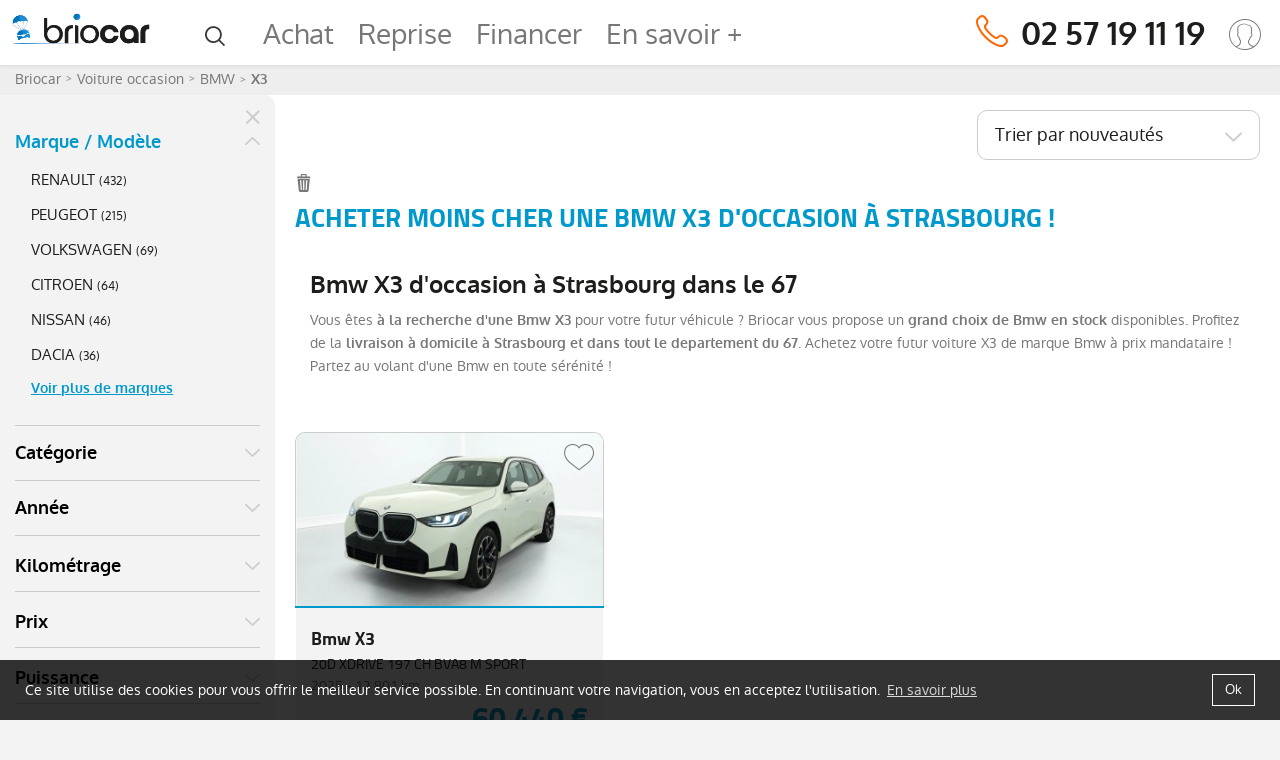

--- FILE ---
content_type: text/html; charset=UTF-8
request_url: https://www.gobriocar.com/voiture/occasion/bmw/modele-x3/ville-strasbourg-67
body_size: 9767
content:
<!DOCTYPE html>
<html lang="fr">
<head>
    <title>Annonces BMW X3 d&#039;occasion sur Strasbourg (67) - Briocar</title>            <meta name="viewport" content="width=device-width,initial-scale=1" />
<meta name="description" content="D&eacute;couvrez les voitures d&amp;#039;occasion BMW X3 &agrave; Strasbourg (67) ▶Livraison &agrave; domicile ou en agence◀▶Garantie 12 mois minimum ✓ 15 jours ou 1000 km pour d&eacute;cider" />
<meta name="keywords" />
<meta http-equiv="X-Ua-Compatible" content="IE=edge" />
<meta charset="UTF-8" />

    
    
    


            


    
    <link rel="apple-touch-icon" sizes="57x57" href="/briocar/img/favicons/apple-icon-57x57.png" />
	<link rel="apple-touch-icon" sizes="60x60" href="/briocar/img/favicons/apple-icon-60x60.png" />
	<link rel="apple-touch-icon" sizes="72x72" href="/briocar/img/favicons/apple-icon-72x72.png" />
	<link rel="apple-touch-icon" sizes="76x76" href="/briocar/img/favicons/apple-icon-76x76.png" />
	<link rel="apple-touch-icon" sizes="114x114" href="/briocar/img/favicons/apple-icon-114x114.png" />
	<link rel="apple-touch-icon" sizes="120x120" href="/briocar/img/favicons/apple-icon-120x120.png" />
	<link rel="apple-touch-icon" sizes="144x144" href="/briocar/img/favicons/apple-icon-144x144.png" />
	<link rel="apple-touch-icon" sizes="152x152" href="/briocar/img/favicons/apple-icon-152x152.png" />
	<link rel="apple-touch-icon" sizes="180x180" href="/briocar/img/favicons/apple-icon-180x180.png" />
	<link rel="icon" type="image/png" href="/briocar/img/favicons/favicon-32x32.png" sizes="32x32" />
	<link rel="icon" type="image/png" href="/briocar/img/favicons/android-icon-192x192.png" sizes="192x192" />
	<link rel="icon" type="image/png" href="/briocar/img/favicons/favicon-96x96.png" sizes="96x96" />
	<link rel="icon" type="image/png" href="/briocar/img/favicons/favicon-16x16.png" sizes="16x16" />
	<link rel="shortcut icon" href="/briocar/img/favicons/favicon.ico">
	<link rel="manifest" href="/briocar/img/favicons/manifest.json" />
	<meta name="msapplication-TileColor" content="#0099cc" />
	<meta name="msapplication-TileImage" content="/briocar/img/favicons/ms-icon-144x144.png" />
	<meta name="theme-color" content="#656565" />
    <base href="https://www.gobriocar.com" />
	<meta name="format-detection" content="telephone=no">

        <link rel="stylesheet" href="/css/briocar/scss/group.min.css" type="text/css">
    <link rel="stylesheet" media="print" href="/css/briocar/scss/print.min.css" type="text/css">

                
    <!-- Google Tag Manager -->
    <script>(function(w,d,s,l,i){w[l]=w[l]||[];w[l].push({'gtm.start':
                new Date().getTime(),event:'gtm.js'});var f=d.getElementsByTagName(s)[0],
                j=d.createElement(s),dl=l!='dataLayer'?'&l='+l:'';j.async=true;j.src=
                '//www.googletagmanager.com/gtm.js?id='+i+dl;f.parentNode.insertBefore(j,f);
        })(window,document,'script','dataLayer','GTM-PT42RPP');</script>
    <!-- End Google Tag Manager -->


        <!-- Code Google de la balise de remarketing -->
<!--------------------------------------------------
Les balises de remarketing ne peuvent pas être associées aux informations personnelles ou placées sur des pages liées aux catégories à caractère sensible. Pour comprendre et savoir comment configurer la balise, rendez-vous sur la page http://google.com/ads/remarketingsetup.
--------------------------------------------------->
<script type="text/javascript">
    /* <![CDATA[ */
    var google_conversion_id = 835286472;
    var google_custom_params = window.google_tag_params;
    var google_remarketing_only = true;
    /* ]]> */
</script>
<script type="text/javascript" src="//www.googleadservices.com/pagead/conversion.js">
</script>
<noscript>
    <div style="display:inline;">
        <img height="1" width="1" style="border-style:none;" alt="" src="//googleads.g.doubleclick.net/pagead/viewthroughconversion/835286472/?guid=ON&amp;script=0"/>
    </div>
</noscript>
        <!-- Facebook Pixel Code -->
<script>
    !function(f,b,e,v,n,t,s)
    {if(f.fbq)return;n=f.fbq=function(){n.callMethod?
        n.callMethod.apply(n,arguments):n.queue.push(arguments)};
        if(!f._fbq)f._fbq=n;n.push=n;n.loaded=!0;n.version='2.0';
        n.queue=[];t=b.createElement(e);t.async=!0;
        t.src=v;s=b.getElementsByTagName(e)[0];
        s.parentNode.insertBefore(t,s)}(window,document,'script',
        'https://connect.facebook.net/en_US/fbevents.js');
    fbq('init', '1608021525961548');
    fbq('track', 'PageView');
</script>
<noscript>
    <img height="1" width="1"
         src="https://www.facebook.com/tr?id=1608021525961548&ev=PageView
&noscript=1"/>
</noscript>
<!-- End Facebook Pixel Code -->
	
</head>
<body class="body-default">

    <!-- Google Tag Manager (noscript) -->
    <noscript><iframe src="https://www.googletagmanager.com/ns.html?id=GTM-PT42RPP" height="0" width="0" style="display:none;visibility:hidden"></iframe></noscript>
    <!-- End Google Tag Manager (noscript) -->



    	<div id="indexVehicleLoader" class="overlay-loader">
        <div class="loader loader--transparent">
            <div class="spinner spinner--primary"></div>
        </div>
    </div>

            
        
            	<header class="main-header" id="header">
        <a class="logo" href="/"><img src="/briocar/img/common/logo.png" alt="Briocar, l'achat sur Internet de voiture moins cher, sans effort et sans risque" width="300" height="102"></a>

        <button class="hidden-print visible-xs visible-sm btn-search"><i class="icon-loupe"></i></button>

        <div id="sb-search" class="hidden-print sb-search hidden-xs hidden-sm">
          <form action="https://www.gobriocar.com/recherche/" class="no-fv">
            <input class="sb-search-input autocomplete-search" placeholder="Recherchez (marque, modèle)" type="search" value="" name="q" id="search">
                       <span class="sb-icon-search icon-loupe"></span>
          </form>
        </div>

                    
    <nav class="hidden-xs hidden-sm main-nav hidden-print">
        <ul>
        <li><a href="/recherche/">Achat</a></li>
        <li><a href="/reprise-auto/">Reprise</a></li>
        <li><a href="/credit-auto/">Financer</a></li>
        <li class="dropdown">
            <a href="#" class="dropdown-toggle" type="button" id="subMenu" data-toggle="dropdown">En savoir +</a>
            <ul class="dropdown-menu dropdown-menu-left dropdown-menu--main-nav" aria-labelledby="subMenu">
                <li><a href="/qui-sommes-nous/">Qui sommes-nous ?</a></li>
                <li><a href="/notre-concept">Comment ça marche ?</a></li>
                <li><a href="/nos-marques/">Catalogue des marques</a></li>
                <li><a href="https://www.gobriocar.com/agence">Les agences Briocar</a></li>
                <li>
                    <a href="/avis-client">
                        Les avis certifiés
                    </a>
                </li>
                <li><a href="/espace-presse">La presse en parle</a></li>
                <li><a href="https://www.gobriocar.com/occasions-certifiees">Les occasions certifiées</a></li>
                <li><a href="/contact/">Contactez-nous</a></li>
            </ul>
        </li>
        </ul>
    </nav>

        
        <div class=" secondary-nav">
            <a href="tel:0257191119">
                <span class="hidden-xs hidden-sm secondary-nav__phone">
                    <i class="icon-7sur7-big"></i>
                    02&nbsp;57&nbsp;19&nbsp;11&nbsp;19
                </span>
            </a>
          <div id="login-nav" class="dropdown">
                <hx:include src="/_fragment?_path=_format%3Dhtml%26_locale%3Dfr%26_controller%3DAppBundle%253ABlock%253AloginNav&amp;_hash=Z1ccdn2N7HAhXuI1IzZmwK8%2Fr8m4U7MtWf3D64Ke49s%3D"></hx:include>
          </div>
        </div>
        <button type="button" class="navbar-toggle" aria-expanded="true"><span class="sr-only">Menu</span> </span> <span class="icon-bar"></span> <span class="icon-bar"></span> <span class="icon-bar"></span></button>

	</header>
            
<div class="content-mobile-nav visible-xs visible-sm">
    <button type="button" class="btn close"><i class="icon-fermer"></i></button>
    <a class="logo"><img src="/briocar/img/common/mini-logo-blanc.png" alt="Briocar, l'achat sur Internet de voiture moins cher, sans effort et sans risque" width="137" height="30"/></a>
    <nav class="mobile-nav">
        <ul>
        <li><a href="https://www.gobriocar.com/recherche/">Achat</a></li>
        <li><a href="https://www.gobriocar.com/credit-auto/">Financer</a></li>
        <li><a href="https://www.gobriocar.com/reprise-auto/">Reprise</a></li>
        <li>
            <ul class="submenu">
                <li><a href="https://www.gobriocar.com/qui-sommes-nous/">Qui sommes-nous ?</a></li>
                <li><a href="https://www.gobriocar.com/notre-concept">Comment ça marche ?</a></li>
                <li><a href="/nos-marques/">Catalogue des marques</a></li>
                <li><a href="https://www.gobriocar.com/agence">Les agences Briocar</a></li>
                <li>
                    <a href="https://www.gobriocar.com/avis-client">
                        Avis client
                        <img class="megamenu__achat__accordion__li__trust-pilot" src="/briocar/img/common/logo-trustpilot-white.svg" alt="Avis client Trustpilot" width="79" style="vertical-align: text-top">
                    </a>
                </li>
                <li><a href="https://www.gobriocar.com/occasions-certifiees">Les occasions certifiées</a></li>
                <li><a href="https://www.gobriocar.com/espace-presse">Revue de presse</a></li>
                <li><a href="https://www.gobriocar.com/contact/">Contactez-nous</a></li>
            </ul>
        </li>
        </ul>
        <a class="mobile-nav__phone" href="tel:0257191119"><i class="icon-7sur7-big"></i> 02&nbsp;57&nbsp;19&nbsp;11&nbsp;19</a>
    </nav>
</div>
    
    <div class="content-mobile-searchbar visible-xs visible-sm">
        <button type="button" class="btn close"><i class="icon-fermer"></i></button>
        <span class="h3">Recherchez</span>
        <div class="content-mobile-searchbar__content-form">
            <form action="https://www.gobriocar.com/recherche/" class="no-fv">
                <div class="form-group form-group--search-mobile">
                    <input type="text" class="form-control autocomplete-search" id="exampleInputAmount" placeholder="Recherchez (marque, modèle)" name="q">
                    <button type="submit" class="btn btn-primary btn-search-mobile"><i class="icon-loupe"></i></button>
                </div>
            </form>
        </div>
    </div>

    
    <section class="page-content-wrapper" id="page-content-wrapper">
                
                    <div class="container">
                        



            </div>
        
        
<section class="bg-block"><div class="container-fluid hidden-xs hidden-sm"><ol class="breadcrumb hidden-print"><li class="" itemprop="itemListElement" itemscope="" itemtype="http://schema.org/ListItem"><a href="/" itemprop="item"><span itemprop="name">Briocar</span></a><meta itemprop="position" content="1"></li><li class="" itemprop="itemListElement" itemscope="" itemtype="http://schema.org/ListItem"><a href="/voiture/occasion" itemprop="item"><span itemprop="name">Voiture occasion</span></a><meta itemprop="position" content="2"></li><li class="" itemprop="itemListElement" itemscope="" itemtype="http://schema.org/ListItem"><a href="/voiture/occasion/bmw" itemprop="item"><span itemprop="name">BMW</span></a><meta itemprop="position" content="2"></li><li class="active" itemprop="itemListElement" itemscope="" itemtype="http://schema.org/ListItem"><span itemprop="name">X3</span><meta itemprop="position" content="2"></li></ol></div></section>
    <aside>

        <div class="list-vehicle-search-sidebar">
            <button class="btn close toggle-side-navigation"><i class="icon-fermer"></i></button>

            <div id="makers-models" class="border-list-search"></div>
        
            <div id="category" class="border-list-search"></div>
        
            <div id="year" class="content-filters border-list-search"></div>
        
            <div class="mileage__slider ion-slider-wrapper">
                <label><a href="#collapseMileage" class="collapsed" data-toggle="collapse" role="button">Kilométrage</a></label>
                <div class="collapse" id="collapseMileage">
                    <input type="text" id="mileage" name="slider-mileage" value="" />
                </div>
            </div>

            <div class="price__slider ion-slider-wrapper">
                <label><a href="#collapsePrice" class="collapsed" data-toggle="collapse" role="button">Prix</a></label>
                <div class="collapse" id="collapsePrice">

                    <div class="price__slider__sub-label">Prix</div>
                    <input type="text" id="price" name="slider-price" value="" />

                    <div class="price__slider__sub-label">Mensualités</div>
                    <input type="text" id="monthly" name="slider-monthly" value="" />

                    <div class="price__slider__ctas-wrapper" id="funding-type">
                        <a href="#" class="btn btn-filter">LLD / LOA</a>
                        <a href="#" class="btn btn-filter">Crédit classique</a>
                    </div>
                </div>
            </div>


            <div class="realPower__slider ion-slider-wrapper">
                <label><a href="#collapseRealPower" data-toggle="collapse" class="collapsed" role="button">Puissance</a></label>
                <div class="collapse" id="collapseRealPower">
                    <input type="text" id="realPower" name="slider-real-power" value="" />
                </div>
            </div>

            <!--
            <div class="monthlyPayment__slider ion-slider-wrapper">
                <label><a href="#collapseMonthlyPayment" data-toggle="collapse" role="button">Budget mensuel</a></label>
                <div class="collapse in" id="collapseMonthlyPayment">
                    <input type="text" id="monthlyPayment" name="slider-monthlyPayment" value="" />
                </div>
            </div>


            <div id="doors" class="content-filters"></div>
        
            <div id="seats" class="content-filters"></div>
            -->

            <div id="normalizedOutsideColor" class="content-filters border-list-search"></div>

            <div id="gearboxAuto" class="content-filters border-list-search"></div>

            <div id="energy" class="border-list-search"></div>

            <div id="normalizedEquipment" class="content-filters border-list-search"></div>

            <!--
            <div class="realPower__slider ion-slider-wrapper">
                <label><a href="#collapsRealPower" data-toggle="collapse" role="button">Puissance</a></label>
                <div class="collapse in" id="collapsRealPower">
                    <input type="text" id="realPower" name="slider-realPower" value="" />
                </div>
            </div>
        
            <div class="consumption__slider ion-slider-wrapper">
                <label><a href="#collapseConsumption" data-toggle="collapse" role="button">Consommation</a></label>
                <div class="collapse in" id="collapseConsumption">
                    <input type="text" id="consumption" name="slider-consumption" value="" />
                </div>
            </div>
            -->
        </div>
    </aside>

    <main class="list-vehicle-search-content clearfix">
        <header class="list-vehicle-search-content__header">
            <div class="list-vehicle-search-content__header__left">
                <button class="btn btn-default btn-default--icon btn-default--icon--filter search-refine-button">Filtrer</button>
                <div class="list-vehicle-search-content__header__switch" id="prices-switch-container" >

                </div>
                <div id="stats" class="list-vehicle-search-content__header__stats"></div>
            </div>
            <div class="list-vehicle-search-content__header__right">
                <button class="hide btn btn-default btn-default--icon btn-default--icon--mobile btn-default--icon--alert"><span class="hidden-xs">Créer une alerte</span></button>
                <div class="list-vehicle-search-content__sort-by" id="sort-by"></div>
            </div>
            <div class="list-vehicle-search-content__header__filters">
                <div id="clear-all" class="list-vehicle-search-content__header__clear-all">
                    <div><div class="ais-root ais-clear-all"><div class="ais-body ais-clear-all--body"><a class="ais-clear-all--link"><div><i class="icon-effacer"></i></div></a></div></div></div>
                </div>
                <div id="current-filters" class="list-vehicle-search-content__header__current-filters"></div>
            </div>

            <div class="list-vehicle-search-content__header__seo">
                <h1>Acheter moins cher une BMW X3 d&#039;occasion à Strasbourg !</h1>                                
                        <div class="block-linking-seo-standard block-linking-rte">
                <h2>Bmw X3 d&#39;occasion &agrave; Strasbourg dans le 67</h2>

<p>Vous &ecirc;tes <strong>&agrave; la recherche d&#39;une Bmw X3</strong> pour votre futur v&eacute;hicule ? Briocar vous propose un <strong>grand choix de Bmw en stock</strong> disponibles. Profitez de la <strong>livraison &agrave; domicile &agrave; Strasbourg et dans tout le departement du 67</strong>.&nbsp;Achetez votre futur voiture X3 de marque Bmw &agrave; prix mandataire ! Partez au volant d&#39;une Bmw en toute s&eacute;r&eacute;nit&eacute; !&nbsp;</p>
            </div>
            
            </div>
                   </header>
        <div class="list-vehicle-search-content__results-wrapper">
            <div class="page-content-wrapper__overlay"></div>
            
            <script type="text/html" id="no-result">
    <div class="no-result no-result--search-list">
        <h1>Votre recherche ne renvoie pas de résultats</h1>
        <p>Il y a peut-être trop de critères dans vos filtres de recherche, essayez d'en enlever quelques uns.</p>
        <div class="block-content">
            <h2 class="h3">N'hésitez pas à nous contacter</h2>
            <div class="no-result__content-left">
                <p>Une question, une demande ? Appelez-nous, nous pouvons sûrement vous aider !</p>
                <div class="view-vehicle__call-us__phone clearfix margin-top-20">
                    <span class="no-result-appel">Appel non surtaxé - 9h / 20h (du lundi au samedi)</span>
                    <div class="phone-no-result">
                        <div class="icon-phone-no-result">
                            <i class="icon-tel-contour"></i>
                            <a href="tel:02&nbsp;57&nbsp;19&nbsp;11&nbsp;19" class="phone_number-no-result ">02&nbsp;57&nbsp;19&nbsp;11&nbsp;19</a>
                        </div>
                        <span>ou</span>
                        <a href="/contact/" class="btn btn-primary">Contactez nous</a>
                        <div class="no-result__content-right">
                            <div class="view-vehicle__expert__portrait">
                                <img src="/briocar/img/common/camille.jpg" alt="illustration membre équipe Briocar" class="">
                            </div>
                        </div>
                    </div>
                </div>
            </div>

        </div>
    </div>
</script>

            
<script type="text/mustache" id="vehicle-item-template">
    <article class="item-vehicle clearfix">
        <figure>
            <a href="{{ url }}" title="{{ linkTitle }}">
                {{#mainPhoto.vehicle_media_medium}}
                    <picture>
                        <!--[if IE 9]><video style="display: none;"><![endif]-->
                        <source data-srcset="{{mainPhoto.vehicle_media_medium4}}" data-format="medium4" media="(max-width: 767px)">
                        <source data-srcset="{{mainPhoto.vehicle_media_medium3}}" data-format="medium3" media="(max-width: 991px)">
                        <source data-srcset="{{mainPhoto.vehicle_media_medium2}}" data-format="medium2" media="(max-width: 1199px)">
                        <source data-srcset="{{mainPhoto.vehicle_media_medium}}" data-format="medium" media="(max-width: 1399px)">
                        <source data-srcset="{{mainPhoto.vehicle_media_medium}}" media="(min-width: 1400px)">
                        <source data-srcset="{{mainPhoto.vehicle_media_medium}}">
                        <!--[if IE 9]></video><![endif]-->
                        <img src="{{mainPhoto.vehicle_media_medium}}" class="img-responsive lazyload img-in-list {{#sourceStarterre}}img-mirror{{/sourceStarterre}}" data-sizes="auto">
                    </picture>
                {{/mainPhoto.vehicle_media_medium}}

                {{^mainPhoto.vehicle_media_medium}}
                    <img src="briocar/img/common/no-photo-vehicle.jpg" class="img-responsive" alt="{{ get_link_alt_for(seoKey, vehicle, {'%numPhoto%': 1}) }}">
                {{/mainPhoto.vehicle_media_medium}}
            </a>
            <div class="item-vehicle__content__labels">

            {{#currentSale}}
                <span class="label small label--sale-in-progress">Vente en cours</span>
            {{/currentSale}}
            {{^currentSale}}
                {{#selectionVehicles}}
                    <span class="label small" style="background-color: {{labelColor}};">{{labelTitle}}</span>
                {{/selectionVehicles}}
                {{^selectionVehicles}}
                    {{#reducedPrice}}
                        <span class="label small label--low-price">Prix en baisse</span>
                    {{/reducedPrice}}
                    {{^reducedPrice}}
                        {{#inPreparation}}
                            {{^forceNotInPreparation}}
                                <span class="label small">en préparation</span>
                            {{/forceNotInPreparation}}
                        {{/inPreparation}}
                    {{/reducedPrice}}
                {{/selectionVehicles}}
            {{/currentSale}}
            </div>

            <div class="hidden-xs item-vehicle__content__btn-selection" data-favorites-vehicle-id="{{ id }}"></div>
        </figure>

        <div class="item-vehicle__content">
            <div class="item-vehicle__content__title">
                <a class="item-vehicle__content__name" href="{{ url }}" title="{{ linkTitle }}">
                    <span>{{ maker.name }} {{ model.name }}</span>
                </a>
                <a class="item-vehicle__content__version" href="{{ url }}" title="{{ linkTitle }}"><span>{{ version.name }}</span></a>
            </div>
            <div class="item-vehicle__content__list-main-infos">
                {{#year}}
                    <span>{{ year }} - </span>
                {{/year}}
                {{#mileage}}
                    <span>{{ mileageLocalFormat }} km</span>
                {{/mileage}}
            </div>

            <div class="item-vehicle__content__infos-price {{#hasMonthlyPayment}}has_mensuality{{/hasMonthlyPayment}} {{#displayMensuality}}show-mensuality{{/displayMensuality}}">
                <span class="item-vehicle__content__price">
                    {{pricing.priceToDisplayLocalFormat}} €
                </span>
        

                {{#hasMonthlyPayment}}
                    <div data-vehicle-id="{{id}}" class="item-vehicle__content__mensuality">
                        dès
                        <span>{{ monthlyPayment }}</span>
                        €/mois
                        <a href="#modalFundingInfos_{{id}}" data-vehicle-id="{{id}}" data-effect="mfp-zoom-out" class="animated-popup list-item btn-info-funding">
                            <i class="icon-infos"></i>
                        </a>

                        <div id="modalFundingInfos_{{id}}" class="white-popup mfp-with-anim mfp-hide">
                            <div class="modal__content">
                                <span class="h4">Mentions légales</span>

                                <div class="legal-content-container" data-funding-legal-notice></div>
                            </div>
                        </div>
                    </div>
                {{/hasMonthlyPayment}}

            </div>
        </div>
            
        
    </article>
</script>



            <div class="list-vehicle-search-content__results" id="search-results"></div>

            <div class="list-vehicle-search-content__results" id="search-results-server">

                                
                <div class="ais-infinite-hits">
                                                                                            <div class="ais-infinite-hits--item">
                                    
    <article class="item-vehicle  clearfix">
        <figure>
                        
                        
            <a href="/voiture/occasion/bmw/modele-x3/20d-xdrive-197-ch-bva8-m-sport-251700/" title="Voir le détail de cette offre de vente de BMW X3 20D XDRIVE 197 CH BVA8 M SPORT d’occasion 12801km révisée disponible à ">
                                    
                    <picture>
                        <!--[if IE 9]><video style="display: none;"><![endif]-->
                        <source data-srcset="https://www.gobriocar.com/uploads/media/vehicle_media/0066/36/thumb_6535672_vehicle_media_medium4_bmw-x3-20d-xdrive-197-ch-bva8-m-sport-alpinweiss-2025-occasion-briocar.jpeg" data-format="medium4" media="(max-width: 767px)">
                        <source data-srcset="https://www.gobriocar.com/uploads/media/vehicle_media/0066/36/thumb_6535672_vehicle_media_medium3_bmw-x3-20d-xdrive-197-ch-bva8-m-sport-alpinweiss-2025-occasion-briocar.jpeg" data-format="medium3" media="(max-width: 991px)">
                        <source data-srcset="https://www.gobriocar.com/uploads/media/vehicle_media/0066/36/thumb_6535672_vehicle_media_medium2_bmw-x3-20d-xdrive-197-ch-bva8-m-sport-alpinweiss-2025-occasion-briocar.jpeg" data-format="medium2" media="(max-width: 1199px)">
                        <source data-srcset="https://www.gobriocar.com/uploads/media/vehicle_media/0066/36/thumb_6535672_vehicle_media_medium_bmw-x3-20d-xdrive-197-ch-bva8-m-sport-alpinweiss-2025-occasion-briocar.jpeg" data-format="medium" media="(max-width: 1399px)">
                        <source data-srcset="https://www.gobriocar.com/uploads/media/vehicle_media/0066/36/thumb_6535672_vehicle_media_medium_bmw-x3-20d-xdrive-197-ch-bva8-m-sport-alpinweiss-2025-occasion-briocar.jpeg" media="(min-width: 1400px)">
                        <source data-srcset="https://www.gobriocar.com/uploads/media/vehicle_media/0066/36/thumb_6535672_vehicle_media_medium_bmw-x3-20d-xdrive-197-ch-bva8-m-sport-alpinweiss-2025-occasion-briocar.jpeg">
                        <!--[if IE 9]></video><![endif]-->

                        <img src="https://www.gobriocar.com/uploads/media/vehicle_media/0066/36/thumb_6535672_vehicle_media_medium_bmw-x3-20d-xdrive-197-ch-bva8-m-sport-alpinweiss-2025-occasion-briocar.jpeg" alt="BMW X3 20D XDRIVE 197 CH BVA8 M SPORT d’occasion 12801km révisée disponible à " title="Voir le détail de cette offre de vente de BMW X3 20D XDRIVE 197 CH BVA8 M SPORT d’occasion 12801km révisée disponible à " class="img-responsive lazyload img-in-list img-mirror" data-sizes="auto">
                    </picture>
                            </a>

            <div class="item-vehicle__content__labels">
                        </div>

                            <div class="hidden-xs item-vehicle__content__btn-selection" data-favorites-vehicle-id="251700"></div>
                    </figure>

        <div class="item-vehicle__content">
            <div class="item-vehicle__content__title">
                <a class="item-vehicle__content__name" href="/voiture/occasion/bmw/modele-x3/20d-xdrive-197-ch-bva8-m-sport-251700/" title="Voir le détail de cette offre de vente de BMW X3 20D XDRIVE 197 CH BVA8 M SPORT d’occasion 12801km révisée disponible à ">
                    <span>Bmw X3</span>
                </a>
                <a class="item-vehicle__content__version" href="/voiture/occasion/bmw/modele-x3/20d-xdrive-197-ch-bva8-m-sport-251700/" title="Voir le détail de cette offre de vente de BMW X3 20D XDRIVE 197 CH BVA8 M SPORT d’occasion 12801km révisée disponible à "><span>20D XDRIVE 197 CH BVA8 M SPORT</span></a>
            </div>
            <div class="item-vehicle__content__list-main-infos">
                                    <span>2025 - </span>
                                                    <span>12 801 km</span>
                            </div>

            <div class="item-vehicle__content__infos-price ">
                <span class="item-vehicle__content__price">
                    60 440 €
                </span>
                            </div>
        </div>
    </article>

                            </div>

                                                    
                                                    <div class="ais-infinite-hits--item commercial-operation">
                                
                            </div>
                        
                        <div class="ais-infinite-hits--item commercial-operation">
                            

<a href="/briocar-trouve-votre-prochaine-voiture" style="background-image:url('/briocar/img/vehicles/on-recherche-votre-voiture-mobile.jpg'); background-size: 100%; background-repeat: no-repeat; min-height: 90px !important; display: block;" target="_blank" class="hidden-allphone"></a>
<a href="/briocar-trouve-votre-prochaine-voiture" style="background-image:url('/briocar/img/vehicles/on-recherche-votre-voiture.jpg');" target="_blank" class="hidden-alldesktop"></a>

                        </div>

                                        
                    <div class="clearfix list-vehicle-search-content__pagination">
                                                    

                                                <button class="pull-right btn-back-to-top btn btn-default">Retour en haut de page</button>
                    </div>

                    
                    <div class="list-vehicle-search-content__footer__seo">
                        
    

    <div class="block-linking-seo-standard">
                                    <h2>Autres modèles Bmw d’occasion disponibles à Strasbourg (67)</h2>
                <ul>
                                            <li><a href="/voiture/occasion/bmw/modele-serie-1" title ="Toutes les ventes de Bmw Série 1 occasion à Strasbourg">Série 1 occasion à Strasbourg</a></li>
                                            <li><a href="/voiture/occasion/bmw/modele-serie-2-activetourer" title ="Toutes les ventes de Bmw Série 2 ActiveTourer occasion à Strasbourg">Série 2 ActiveTourer occasion à Strasbourg</a></li>
                                            <li><a href="/voiture/occasion/bmw/modele-serie-2-gran-tourer" title ="Toutes les ventes de Bmw Série 2 Gran Tourer occasion à Strasbourg">Série 2 Gran Tourer occasion à Strasbourg</a></li>
                                            <li><a href="/voiture/occasion/bmw/modele-serie-3" title ="Toutes les ventes de Bmw Série 3 occasion à Strasbourg">Série 3 occasion à Strasbourg</a></li>
                                            <li><a href="/voiture/occasion/bmw/modele-x1" title ="Toutes les ventes de Bmw X1 occasion à Strasbourg">X1 occasion à Strasbourg</a></li>
                                            <li><a href="/voiture/occasion/bmw/modele-x2" title ="Toutes les ventes de Bmw X2 occasion à Strasbourg">X2 occasion à Strasbourg</a></li>
                                    </ul>
                                                <h2>Découvrez les autres marques disponibles d’occasion à Strasbourg</h2>
                <ul>
                                            <li><a href="/voiture/occasion/audi/ville-strasbourg-67" title ="Toutes les Audi occasion à vendre sur Briocar">Audi occasion Strasbourg</a></li>
                                            <li><a href="/voiture/occasion/bmw/ville-strasbourg-67" title ="Toutes les Bmw occasion à vendre sur Briocar">Bmw occasion Strasbourg</a></li>
                                            <li><a href="/voiture/occasion/byd/ville-strasbourg-67" title ="Toutes les Byd occasion à vendre sur Briocar">Byd occasion Strasbourg</a></li>
                                            <li><a href="/voiture/occasion/citroen/ville-strasbourg-67" title ="Toutes les Citroen occasion à vendre sur Briocar">Citroen occasion Strasbourg</a></li>
                                            <li><a href="/voiture/occasion/cupra/ville-strasbourg-67" title ="Toutes les Cupra occasion à vendre sur Briocar">Cupra occasion Strasbourg</a></li>
                                            <li><a href="/voiture/occasion/dacia/ville-strasbourg-67" title ="Toutes les Dacia occasion à vendre sur Briocar">Dacia occasion Strasbourg</a></li>
                                            <li><a href="/voiture/occasion/ds/ville-strasbourg-67" title ="Toutes les Ds occasion à vendre sur Briocar">Ds occasion Strasbourg</a></li>
                                            <li><a href="/voiture/occasion/fiat/ville-strasbourg-67" title ="Toutes les Fiat occasion à vendre sur Briocar">Fiat occasion Strasbourg</a></li>
                                            <li><a href="/voiture/occasion/ford/ville-strasbourg-67" title ="Toutes les Ford occasion à vendre sur Briocar">Ford occasion Strasbourg</a></li>
                                            <li><a href="/voiture/occasion/hyundai/ville-strasbourg-67" title ="Toutes les Hyundai occasion à vendre sur Briocar">Hyundai occasion Strasbourg</a></li>
                                            <li><a href="/voiture/occasion/jeep/ville-strasbourg-67" title ="Toutes les Jeep occasion à vendre sur Briocar">Jeep occasion Strasbourg</a></li>
                                            <li><a href="/voiture/occasion/kia/ville-strasbourg-67" title ="Toutes les Kia occasion à vendre sur Briocar">Kia occasion Strasbourg</a></li>
                                            <li><a href="/voiture/occasion/lynk-co/ville-strasbourg-67" title ="Toutes les Lynk&amp;co occasion à vendre sur Briocar">Lynk&amp;co occasion Strasbourg</a></li>
                                            <li><a href="/voiture/occasion/mercedes-benz/ville-strasbourg-67" title ="Toutes les Mercedes-benz occasion à vendre sur Briocar">Mercedes-benz occasion Strasbourg</a></li>
                                            <li><a href="/voiture/occasion/mg/ville-strasbourg-67" title ="Toutes les Mg occasion à vendre sur Briocar">Mg occasion Strasbourg</a></li>
                                            <li><a href="/voiture/occasion/mini/ville-strasbourg-67" title ="Toutes les Mini occasion à vendre sur Briocar">Mini occasion Strasbourg</a></li>
                                            <li><a href="/voiture/occasion/nissan/ville-strasbourg-67" title ="Toutes les Nissan occasion à vendre sur Briocar">Nissan occasion Strasbourg</a></li>
                                            <li><a href="/voiture/occasion/opel/ville-strasbourg-67" title ="Toutes les Opel occasion à vendre sur Briocar">Opel occasion Strasbourg</a></li>
                                            <li><a href="/voiture/occasion/peugeot/ville-strasbourg-67" title ="Toutes les Peugeot occasion à vendre sur Briocar">Peugeot occasion Strasbourg</a></li>
                                            <li><a href="/voiture/occasion/renault/ville-strasbourg-67" title ="Toutes les Renault occasion à vendre sur Briocar">Renault occasion Strasbourg</a></li>
                                            <li><a href="/voiture/occasion/seat/ville-strasbourg-67" title ="Toutes les Seat occasion à vendre sur Briocar">Seat occasion Strasbourg</a></li>
                                            <li><a href="/voiture/occasion/skoda/ville-strasbourg-67" title ="Toutes les Skoda occasion à vendre sur Briocar">Skoda occasion Strasbourg</a></li>
                                            <li><a href="/voiture/occasion/suzuki/ville-strasbourg-67" title ="Toutes les Suzuki occasion à vendre sur Briocar">Suzuki occasion Strasbourg</a></li>
                                            <li><a href="/voiture/occasion/tesla/ville-strasbourg-67" title ="Toutes les Tesla occasion à vendre sur Briocar">Tesla occasion Strasbourg</a></li>
                                            <li><a href="/voiture/occasion/toyota/ville-strasbourg-67" title ="Toutes les Toyota occasion à vendre sur Briocar">Toyota occasion Strasbourg</a></li>
                                            <li><a href="/voiture/occasion/volkswagen/ville-strasbourg-67" title ="Toutes les Volkswagen occasion à vendre sur Briocar">Volkswagen occasion Strasbourg</a></li>
                                            <li><a href="/voiture/occasion/volvo/ville-strasbourg-67" title ="Toutes les Volvo occasion à vendre sur Briocar">Volvo occasion Strasbourg</a></li>
                                    </ul>
                        </div>



    <section class="hidden-print section-medium section-modelReviews section-multi-testimonials" id="modelReviews">
    <div class="container">
                    <h2 class="text-center">Avis BMW X3</h2>

            <div class="text-center section-multi-testimonials__content-resume">
                <p>
                    <span class="h4">Les clients ont aimé : </span>Adapté tous climats, Volume de coffre, Fiabilité                </p>
                <p>
                    <span class="h4">Les clients n’ont pas aimé : </span>Coût d&#039;entretien, Consommation                </p>
                <div class="double-btn">
                    <a href="https://avis.gobriocar.com" target="_blank" class="btn btn-default">Déposer votre avis</a>
                                            <a href="/avis-modeles/bmw_x3" target="_blank" class="btn btn-primary">Voir tous les avis</a>
                                    </div>
            </div>
            <div class="row">
                                    <div class="col-md-4">
                        <article class="item-testimonial item-testimonial-same-height clearfix">
                            <div class="content-stars content-stars--testimonial">
                                                                                                                                            <i class="icon-etoile star"></i>
                                                                                                                                                <i class="icon-etoile star"></i>
                                                                                                                                                <i class="icon-etoile star"></i>
                                                                                                                                                <i class="icon-etoile star"></i>
                                                                                                                                                <i class="icon-etoile star"></i>
                                                                                                </div>
                            <blockquote>
                                <p>
                                    Excellent SUV.
                                    Bonne boite auto reActive pas de probleme de fiabilite excellente tenue de route et bonnes finitions interieure. On sait ce qu on achete avec BMW. .
                                     
                                </p>
                            </blockquote>
                            <div class="item-testimonial__most-and-least">
                                <p><span>Les plus : </span>Confort conduite, Puissance, Style</p>
                                <p><span>Les moins : </span>Consommation</p>
                            </div>
                            <div class="item-testimonial__content">
                                <p>
                                                                                                            Hervé D -
                                    Avis du 12 juil. 2018<br />
                                    Habite 44000 NANTES
                                </p>
                                <p>
                                    <small>
                                        BMW X3 xDrive 20dA 184ch Exclusive
                                        , voiture occasion                                        , &eacute;nergie diesel                                        , de couleur Seaside blue                                        , boite automatique                                    </small>
                                </p>
                            </div>
                        </article>
                    </div>
                                    <div class="col-md-4">
                        <article class="item-testimonial item-testimonial-same-height clearfix">
                            <div class="content-stars content-stars--testimonial">
                                                                                                                                            <i class="icon-etoile star"></i>
                                                                                                                                                <i class="icon-etoile star"></i>
                                                                                                                                                <i class="icon-etoile star"></i>
                                                                                                                                                <i class="icon-etoile star"></i>
                                                                                                                                                <i class="icon-etoile empty-star"></i>
                                                                                                </div>
                            <blockquote>
                                <p>
                                    Voiture Confortable et sûre.
                                    fiabilité BMW cuir Confortable puissant  pneus large bonne assise et tenue de route tout est ok .
                                     
                                </p>
                            </blockquote>
                            <div class="item-testimonial__most-and-least">
                                <p><span>Les plus : </span>Adapté tous climats, Volume de coffre, Fiabilité</p>
                                <p><span>Les moins : </span>Coût d&#039;entretien</p>
                            </div>
                            <div class="item-testimonial__content">
                                <p>
                                                                                                            Romaric M -
                                    Avis du 9 janv. 2018<br />
                                    Habite 35400 SAINT MALO
                                </p>
                                <p>
                                    <small>
                                        BMW X3 177ch Luxe Edition
                                        , voiture occasion                                        , &eacute;nergie diesel                                        , de couleur Yas marina blue                                        , boite manuelle                                    </small>
                                </p>
                            </div>
                        </article>
                    </div>
                            </div>

            </div>
</section>

















                
                        <div class="block-linking-seo-standard block-linking-rte">
                <h2>Comment acheter une Bmw X3 d&#39;occasion &agrave; Strasbourg ?&nbsp;</h2>

<p>C&#39;est tr&eacute;s simple, rendez-vous sur le site briocar dans la cat&eacute;gorie Bmw et recherchez les X3 disponibles. D&eacute;couvrez <strong>les 1 offres de Bmw X3 en stock</strong>. Choississez parmi les Bmw celle qui correspond &agrave; vos besoins. R&eacute;servez l&agrave; directement sur notre site, votre X3 est pr&eacute;par&eacute;e par nos &eacute;quipes d&#39;experts puis <strong>livr&eacute;e &agrave; domicile &agrave; proximit&eacute; de Strasbourg dans le departement du 67</strong>. Et enfin, Profitez de votre nouvelle&nbsp;Bmw&nbsp;</p>
            </div>
            
                    </div>
                </div>


                <div class="last-commercial-operation-template hidden">
                    <div class="ais-infinite-hits--item last-commercial-operation">
                        

<a href="/briocar-trouve-votre-prochaine-voiture" style="background-image:url('/briocar/img/vehicles/on-recherche-votre-voiture-mobile.jpg'); background-size: 100%; background-repeat: no-repeat; min-height: 90px !important; display: block;" target="_blank" class="hidden-allphone"></a>
<a href="/briocar-trouve-votre-prochaine-voiture" style="background-image:url('/briocar/img/vehicles/on-recherche-votre-voiture.jpg');" target="_blank" class="hidden-alldesktop"></a>

                    </div>
                </div>
            </div>
        </div>
    </main>
    <footer class="hidden-print list-vehicle-footer">
        
<div class="main-footer hidden-print">
    <div class="container">
        <div class="row">

        </div>
        <div class="row">
            <div class="col-md-4">
                <img src="/briocar/img/common/logo-blanc.png" alt="Briocar, l'achat sur Internet de voiture moins cher, sans effort et sans risque" class="img-responsive" width="300" height="102"/>
            </div>
            <div class="col-xs-6 col-md-3">
                <ul class="list-no-style">
                    <li><a href="/faq">Foire aux questions</a></li>
                    <li><a href="/contact/">Nous contacter</a></li>
                </ul>
            </div>

             <div class="col-xs-6 col-md-3">
                <ul class="list-no-style">
                    <li><a href="/avis-client/depot/">Déposer un avis</a></li>
                </ul>
             </div>
            <div class="col-xs-12 col-md-2">
                <div class="main-footer__socials-links">
                                            <a href="https://www.facebook.com/GoBriocar" target="_blank" class="btn-social" title="Le Groupe Briocar sur Facebook"><i class="icon-facebook"></i></a>
                                        
                    
                                            <a href="https://www.instagram.com/gobriocar/?hl=fr" target="_blank" class="btn-social" title="Le Groupe Briocar sur Instagram"><i class="icon-instagram"></i></a>
                    
                                            <a href="https://www.linkedin.com/company/3062458/" target="_blank" class="btn-social" title="Le Groupe Briocar sur Linkedin"><i class="icon-linkedin"></i></a>
                    
                                            <a href="https://www.youtube.com/channel/UCW484ZJ_8krt0PTb28ql7zg?view_as=subscriber" target="_blank" class="btn-social" title="Le Groupe Briocar sur Youtube"><i class="icon-youtube"></i></a>
                                    </div>
            </div>
        </div>
        <div class="row">
            <div class="col text-right">
                <div class="payment-types d-flex">
                    <span class="payment-types-label">Paiements acceptés : </span>
                    <div class="payment-icons d-flex">
                        <img width="30px" src="/briocar/img/payment-icons/cb-footer.png" alt="Paiement CB">
                        <img width="30px" src="/briocar/img/payment-icons/visa-footer.png" alt="Paiement Visa">
                        <img width="30px" src="/briocar/img/payment-icons/mc-footer.png" alt="Paiement MasterCard">
                        <img class="bg-white" width="30px" src="/briocar/img/payment-icons/apple-pay-footer.svg" alt="Paiement Apple Pay">
                        <img width="45px" src="/briocar/img/payment-icons/paypal-footer.png" alt="Paiement Paypal">
                    </div>
                </div>
            </div>
        </div>
    </div>
</div>

        	<div class="secondary-footer hidden-print">
		<div class="container">
			<span>© BRIOCAR 2026 - Tous droits réservés.</span>
			<div class="secondary-footer__links">
				<a href="/cgv">C.G.V</a><a href="/mentions-legales">Mentions légales</a>
			</div>
		</div>
	</div>

    </footer>





    

    </section>


            
<script>
    window.parameters = {"algolia_app_id":"0UWGWIQ0G3","algolia_searchonly_api_key":"ba7b5e7365fce35e0b906fad003a3153","algolia_vehicle_index":"prod_Vehicle","bnppf_partner":7006616247,"route_name":"group_vehicle_list_maker_model_city"};
</script>    <script type="text/javascript" src="/js/briocar.js"></script>
    <script type="text/javascript" src="/js/briocar-jsx.js"></script>

    <script src="/bundles/fosjsrouting/js/router.js"></script>
    <script src="/bundles/bazingajstranslation/js/translator.min.js"></script>
    <script src="/js/translations/config.js"></script>
    <script src="/js/translations/DDFactoryVehicleBundle/fr.js"></script>
    <script src="/js/routing?callback=fos.Router.setData"></script>
    <script src="https://www.gobriocar.com/translations"></script>

    <script defer src="https://storage.gra.cloud.ovh.net/v1/AUTH_733325af48644b138c5063525fc81e31/public/lib/lom.min.js"></script>
    <script>
        window.addEventListener("DOMContentLoaded", () => {
            window.displayFormulation();
        });
    </script>

    

    <script>
        window.vehicle_list_parameters = {"maker":"BMW","model":"X3","launchOnLoad":false};
    </script>
    	
<script>
    window.parameters = {"algolia_app_id":"0UWGWIQ0G3","algolia_searchonly_api_key":"ba7b5e7365fce35e0b906fad003a3153","algolia_vehicle_index":"prod_Vehicle","bnppf_partner":7006616247,"route_name":"group_vehicle_list_maker_model_city"};
</script>
		<link rel="stylesheet" type="text/css" href="//cdnjs.cloudflare.com/ajax/libs/cookieconsent2/3.0.3/cookieconsent.min.css" />
<script src="//cdnjs.cloudflare.com/ajax/libs/cookieconsent2/3.0.3/cookieconsent.min.js"></script>
<script>
window.addEventListener("load", function(){
window.cookieconsent.initialise({
  "content": {
    "message": "Ce site utilise des cookies pour vous offrir le meilleur service possible. En continuant votre navigation, vous en acceptez l'utilisation.",
    "dismiss": "Ok",
    "link": "En savoir plus",
    "href": "https://www.cnil.fr/fr/cookies-traceurs-que-dit-la-loi"
  }
})});
</script>
	</body>
</html>


--- FILE ---
content_type: text/css
request_url: https://www.gobriocar.com/css/briocar/scss/group.min.css
body_size: 57203
content:
@charset "UTF-8";.owl-carousel,.owl-carousel .owl-item{-webkit-tap-highlight-color:transparent;position:relative}.owl-carousel{display:none;width:100%;z-index:1}.owl-carousel .owl-stage{position:relative;-ms-touch-action:pan-Y}.owl-carousel .owl-stage:after{content:".";display:block;clear:both;visibility:hidden;line-height:0;height:0}.owl-carousel .owl-stage-outer{position:relative;overflow:hidden;-webkit-transform:translate3d(0,0,0)}.owl-carousel .owl-item{min-height:1px;float:left;-webkit-backface-visibility:hidden;-webkit-touch-callout:none}.owl-carousel .owl-item img{display:block;width:100%;-webkit-transform-style:preserve-3d}.owl-carousel .owl-dots.disabled,.owl-carousel .owl-nav.disabled{display:none}.owl-carousel .owl-dot,.owl-carousel .owl-nav .owl-next,.owl-carousel .owl-nav .owl-prev{cursor:pointer;cursor:hand;-webkit-user-select:none;-khtml-user-select:none;-moz-user-select:none;-ms-user-select:none;user-select:none}.owl-carousel.owl-loaded{display:block}.owl-carousel.owl-loading{opacity:0;display:block}.owl-carousel.owl-hidden{opacity:0}.owl-carousel.owl-refresh .owl-item{display:none}.owl-carousel.owl-drag .owl-item{-webkit-user-select:none;-moz-user-select:none;-ms-user-select:none;user-select:none}.owl-carousel.owl-grab{cursor:move;cursor:grab}.owl-carousel.owl-rtl{direction:rtl}.owl-carousel.owl-rtl .owl-item{float:right}.no-js .owl-carousel{display:block}.owl-carousel .animated{animation-duration:1s;animation-fill-mode:both}.owl-carousel .owl-animated-in{z-index:0}.owl-carousel .owl-animated-out{z-index:1}.owl-carousel .fadeOut{animation-name:fadeOut}@keyframes fadeOut{0%{opacity:1}100%{opacity:0}}.owl-height{transition:height .5s ease-in-out}.owl-carousel .owl-item .owl-lazy{opacity:0;transition:opacity .4s ease}.owl-carousel .owl-item img.owl-lazy{transform-style:preserve-3d}.owl-carousel .owl-video-wrapper{position:relative;height:100%;background:#000}.owl-carousel .owl-video-play-icon{position:absolute;height:80px;width:80px;left:50%;top:50%;margin-left:-40px;margin-top:-40px;background:url(../../../../vendor-front/owl.carousel/dist/assets/owl.video.play.png) no-repeat;cursor:pointer;z-index:1;-webkit-backface-visibility:hidden;transition:transform .1s ease}.owl-carousel .owl-video-play-icon:hover{-ms-transform:scale(1.3,1.3);transform:scale(1.3,1.3)}.owl-carousel .owl-video-playing .owl-video-play-icon,.owl-carousel .owl-video-playing .owl-video-tn{display:none}.owl-carousel .owl-video-tn{opacity:0;height:100%;background-position:center center;background-repeat:no-repeat;background-size:contain;transition:opacity .4s ease}.owl-carousel .owl-video-frame{position:relative;z-index:1;height:100%;width:100%}.owl-theme .owl-dots,.owl-theme .owl-nav{text-align:center;-webkit-tap-highlight-color:transparent}.owl-theme .owl-nav{margin-top:10px}.owl-theme .owl-nav [class*=owl-]{color:#fff;font-size:14px;margin:5px;padding:4px 7px;background:#d6d6d6;display:inline-block;cursor:pointer;border-radius:3px}.owl-theme .owl-nav [class*=owl-]:hover{background:#869791;color:#fff;text-decoration:none}.owl-theme .owl-nav .disabled{opacity:.5;cursor:default}.owl-theme .owl-nav.disabled+.owl-dots{margin-top:10px}.owl-theme .owl-dots .owl-dot{display:inline-block;zoom:1}.owl-theme .owl-dots .owl-dot span{width:10px;height:10px;margin:5px 7px;background:#d6d6d6;display:block;-webkit-backface-visibility:visible;transition:opacity .2s ease;border-radius:30px}.owl-theme .owl-dots .owl-dot.active span,.owl-theme .owl-dots .owl-dot:hover span{background:#869791}@font-face{font-family:icomoon;src:url(../../../briocar/fonts/icomoon.eot?it6ikt);src:url(../../../briocar/fonts/icomoon.eot?it6ikt#iefix) format("embedded-opentype"),url(../../../briocar/fonts/icomoon.ttf?it6ikt) format("truetype"),url(../../../briocar/fonts/icomoon.woff?it6ikt) format("woff"),url(../../../briocar/fonts/icomoon.svg?it6ikt#icomoon) format("svg");font-weight:400;font-style:normal}[class*=" icon-"],[class^=icon-]{font-family:icomoon!important;speak:none;font-style:normal;font-weight:400;font-variant:normal;text-transform:none;line-height:1;-webkit-font-smoothing:antialiased;-moz-osx-font-smoothing:grayscale}.icon-favoris-empty:before{content:"\e958"}.icon-info-flash:before{content:"\e957"}.icon-mail-detann:before{content:"\e954"}.icon-phone-detann:before{content:"\e955"}.icon-chat-detann:before{content:"\e956"}.icon-truck:before{content:"\e916"}.icon-camera:before{content:"\e94d"}.icon-car-key:before{content:"\e94e"}.icon-arrow-right-cercle:before{content:"\e94f"}.icon-arrow-left-cercle:before{content:"\e950"}.icon-couch:before{content:"\e951"}.icon-wallet:before{content:"\e952"}.icon-certificate:before{content:"\e953"}.icon-7sur7:before{content:"\e901"}.icon-7sur7-big:before{content:"\e902"}.icon-7placesplus:before{content:"\e94c"}.icon-isofix:before{content:"\e94b"}.icon-photo-txt:before{content:"\e947"}.icon-360-txt:before{content:"\e948"}.icon-interieur-txt:before{content:"\e949"}.icon-play-txt:before{content:"\e94a"}.icon-usb:before{content:"\e93d"}.icon-vitres:before{content:"\e93e"}.icon-cdrom:before{content:"\e93f"}.icon-carte:before{content:"\e940"}.icon-pluie:before{content:"\e941"}.icon-phares:before{content:"\e942"}.icon-feu-brouillard:before{content:"\e943"}.icon-7places:before{content:"\e944"}.icon-9places:before{content:"\e945"}.icon-4x4:before{content:"\e946"}.icon-instagram:before{content:"\e93c"}.icon-siege-chauffant:before{content:"\e93b"}.icon-bluetooth:before{content:"\e939"}.icon-regulateur:before{content:"\e93a"}.icon-euro:before{content:"\e936"}.icon-horloge:before{content:"\e937"}.icon-pouce:before{content:"\e938"}.icon-bulle:before{content:"\e931"}.icon-pieces:before{content:"\e932"}.icon-souris:before{content:"\e933"}.icon-conseiller:before{content:"\e934"}.icon-tel-contour:before{content:"\e935"}.icon-sauvegarde:before{content:"\e91e"}.icon-imprimer:before{content:"\e91f"}.icon-partager:before{content:"\e920"}.icon-panier:before{content:"\e921"}.icon-interieur:before{content:"\e922"}.icon-360:before{content:"\e923"}.icon-photo:before{content:"\e924"}.icon-plus:before{content:"\e925"}.icon-clim:before{content:"\e926"}.icon-toit-ouvrant:before{content:"\e927"}.icon-gps:before{content:"\e928"}.icon-radar-recul:before{content:"\e929"}.icon-camera-recul:before{content:"\e92a"}.icon-jantes:before{content:"\e92b"}.icon-peinture:before{content:"\e92c"}.icon-cuir:before{content:"\e92d"}.icon-puce-check:before{content:"\e92e"}.icon-mail:before{content:"\e92f"}.icon-question:before{content:"\e930"}.icon-tiret:before{content:"\e918"}.icon-facebook:before{content:"\e919"}.icon-gplus:before{content:"\e91a"}.icon-twitter:before{content:"\e91b"}.icon-youtube:before{content:"\e91c"}.icon-linkedin:before{content:"\e91d"}.icon-etoile:before{content:"\e917"}.icon-citation-d:before{content:"\e915"}.icon-loupe:before{content:"\e900"}.icon-compte:before{content:"\e903"}.icon-play:before{content:"\e904"}.icon-tel:before{content:"\e905"}.icon-micro:before{content:"\e906"}.icon-fleche-d:before{content:"\e907"}.icon-fleche-g:before{content:"\e908"}.icon-fleche-b:before{content:"\e909"}.icon-fleche-h:before{content:"\e90a"}.icon-check:before{content:"\e90b"}.icon-filtres:before{content:"\e90c"}.icon-alerte:before{content:"\e90d"}.icon-citation-g:before{content:"\e90e"}.icon-fermer:before{content:"\e90f"}.icon-effacer:before{content:"\e910"}.icon-favoris:before{content:"\e911"}.icon-menu:before{content:"\e912"}.icon-infos:before{content:"\e913"}.icon-vues:before{content:"\e914"}@-webkit-keyframes fadeIn{0%{opacity:0}100%{opacity:1}}@-moz-keyframes fadeIn{0%{opacity:0}100%{opacity:1}}@-ms-keyframes fadeIn{0%{opacity:0}100%{opacity:1}}@-o-keyframes fadeIn{0%{opacity:0}100%{opacity:1}}@keyframes fadeIn{0%{opacity:0}100%{opacity:1}}@-webkit-keyframes fadeInDown{0%{opacity:0;-webkit-transform:translateY(-20px);-moz-transform:translateY(-20px);-ms-transform:translateY(-20px);-o-transform:translateY(-20px);transform:translateY(-20px)}100%{opacity:1;-webkit-transform:translateY(0);-moz-transform:translateY(0);-ms-transform:translateY(0);-o-transform:translateY(0);transform:translateY(0)}}@-moz-keyframes fadeInDown{0%{opacity:0;-webkit-transform:translateY(-20px);-moz-transform:translateY(-20px);-ms-transform:translateY(-20px);-o-transform:translateY(-20px);transform:translateY(-20px)}100%{opacity:1;-webkit-transform:translateY(0);-moz-transform:translateY(0);-ms-transform:translateY(0);-o-transform:translateY(0);transform:translateY(0)}}@-ms-keyframes fadeInDown{0%{opacity:0;-webkit-transform:translateY(-20px);-moz-transform:translateY(-20px);-ms-transform:translateY(-20px);-o-transform:translateY(-20px);transform:translateY(-20px)}100%{opacity:1;-webkit-transform:translateY(0);-moz-transform:translateY(0);-ms-transform:translateY(0);-o-transform:translateY(0);transform:translateY(0)}}@-o-keyframes fadeInDown{0%{opacity:0;-webkit-transform:translateY(-20px);-moz-transform:translateY(-20px);-ms-transform:translateY(-20px);-o-transform:translateY(-20px);transform:translateY(-20px)}100%{opacity:1;-webkit-transform:translateY(0);-moz-transform:translateY(0);-ms-transform:translateY(0);-o-transform:translateY(0);transform:translateY(0)}}@keyframes fadeInDown{0%{opacity:0;-webkit-transform:translateY(-20px);-moz-transform:translateY(-20px);-ms-transform:translateY(-20px);-o-transform:translateY(-20px);transform:translateY(-20px)}100%{opacity:1;-webkit-transform:translateY(0);-moz-transform:translateY(0);-ms-transform:translateY(0);-o-transform:translateY(0);transform:translateY(0)}}@-webkit-keyframes fadeInDownBig{0%{opacity:0;-webkit-transform:translateY(-2000px);-moz-transform:translateY(-2000px);-ms-transform:translateY(-2000px);-o-transform:translateY(-2000px);transform:translateY(-2000px)}100%{opacity:1;-webkit-transform:translateY(0);-moz-transform:translateY(0);-ms-transform:translateY(0);-o-transform:translateY(0);transform:translateY(0)}}@-moz-keyframes fadeInDownBig{0%{opacity:0;-webkit-transform:translateY(-2000px);-moz-transform:translateY(-2000px);-ms-transform:translateY(-2000px);-o-transform:translateY(-2000px);transform:translateY(-2000px)}100%{opacity:1;-webkit-transform:translateY(0);-moz-transform:translateY(0);-ms-transform:translateY(0);-o-transform:translateY(0);transform:translateY(0)}}@-ms-keyframes fadeInDownBig{0%{opacity:0;-webkit-transform:translateY(-2000px);-moz-transform:translateY(-2000px);-ms-transform:translateY(-2000px);-o-transform:translateY(-2000px);transform:translateY(-2000px)}100%{opacity:1;-webkit-transform:translateY(0);-moz-transform:translateY(0);-ms-transform:translateY(0);-o-transform:translateY(0);transform:translateY(0)}}@-o-keyframes fadeInDownBig{0%{opacity:0;-webkit-transform:translateY(-2000px);-moz-transform:translateY(-2000px);-ms-transform:translateY(-2000px);-o-transform:translateY(-2000px);transform:translateY(-2000px)}100%{opacity:1;-webkit-transform:translateY(0);-moz-transform:translateY(0);-ms-transform:translateY(0);-o-transform:translateY(0);transform:translateY(0)}}@keyframes fadeInDownBig{0%{opacity:0;-webkit-transform:translateY(-2000px);-moz-transform:translateY(-2000px);-ms-transform:translateY(-2000px);-o-transform:translateY(-2000px);transform:translateY(-2000px)}100%{opacity:1;-webkit-transform:translateY(0);-moz-transform:translateY(0);-ms-transform:translateY(0);-o-transform:translateY(0);transform:translateY(0)}}@-webkit-keyframes fadeInLeft{0%{opacity:0;-webkit-transform:translateX(-20px);-moz-transform:translateX(-20px);-ms-transform:translateX(-20px);-o-transform:translateX(-20px);transform:translateX(-20px)}100%{opacity:1;-webkit-transform:translateX(0);-moz-transform:translateX(0);-ms-transform:translateX(0);-o-transform:translateX(0);transform:translateX(0)}}@-moz-keyframes fadeInLeft{0%{opacity:0;-webkit-transform:translateX(-20px);-moz-transform:translateX(-20px);-ms-transform:translateX(-20px);-o-transform:translateX(-20px);transform:translateX(-20px)}100%{opacity:1;-webkit-transform:translateX(0);-moz-transform:translateX(0);-ms-transform:translateX(0);-o-transform:translateX(0);transform:translateX(0)}}@-ms-keyframes fadeInLeft{0%{opacity:0;-webkit-transform:translateX(-20px);-moz-transform:translateX(-20px);-ms-transform:translateX(-20px);-o-transform:translateX(-20px);transform:translateX(-20px)}100%{opacity:1;-webkit-transform:translateX(0);-moz-transform:translateX(0);-ms-transform:translateX(0);-o-transform:translateX(0);transform:translateX(0)}}@-o-keyframes fadeInLeft{0%{opacity:0;-webkit-transform:translateX(-20px);-moz-transform:translateX(-20px);-ms-transform:translateX(-20px);-o-transform:translateX(-20px);transform:translateX(-20px)}100%{opacity:1;-webkit-transform:translateX(0);-moz-transform:translateX(0);-ms-transform:translateX(0);-o-transform:translateX(0);transform:translateX(0)}}@keyframes fadeInLeft{0%{opacity:0;-webkit-transform:translateX(-20px);-moz-transform:translateX(-20px);-ms-transform:translateX(-20px);-o-transform:translateX(-20px);transform:translateX(-20px)}100%{opacity:1;-webkit-transform:translateX(0);-moz-transform:translateX(0);-ms-transform:translateX(0);-o-transform:translateX(0);transform:translateX(0)}}@-webkit-keyframes fadeInLeftBig{0%{opacity:0;-webkit-transform:translateX(-2000px);-moz-transform:translateX(-2000px);-ms-transform:translateX(-2000px);-o-transform:translateX(-2000px);transform:translateX(-2000px)}100%{opacity:1;-webkit-transform:translateX(0);-moz-transform:translateX(0);-ms-transform:translateX(0);-o-transform:translateX(0);transform:translateX(0)}}@-moz-keyframes fadeInLeftBig{0%{opacity:0;-webkit-transform:translateX(-2000px);-moz-transform:translateX(-2000px);-ms-transform:translateX(-2000px);-o-transform:translateX(-2000px);transform:translateX(-2000px)}100%{opacity:1;-webkit-transform:translateX(0);-moz-transform:translateX(0);-ms-transform:translateX(0);-o-transform:translateX(0);transform:translateX(0)}}@-ms-keyframes fadeInLeftBig{0%{opacity:0;-webkit-transform:translateX(-2000px);-moz-transform:translateX(-2000px);-ms-transform:translateX(-2000px);-o-transform:translateX(-2000px);transform:translateX(-2000px)}100%{opacity:1;-webkit-transform:translateX(0);-moz-transform:translateX(0);-ms-transform:translateX(0);-o-transform:translateX(0);transform:translateX(0)}}@-o-keyframes fadeInLeftBig{0%{opacity:0;-webkit-transform:translateX(-2000px);-moz-transform:translateX(-2000px);-ms-transform:translateX(-2000px);-o-transform:translateX(-2000px);transform:translateX(-2000px)}100%{opacity:1;-webkit-transform:translateX(0);-moz-transform:translateX(0);-ms-transform:translateX(0);-o-transform:translateX(0);transform:translateX(0)}}@keyframes fadeInLeftBig{0%{opacity:0;-webkit-transform:translateX(-2000px);-moz-transform:translateX(-2000px);-ms-transform:translateX(-2000px);-o-transform:translateX(-2000px);transform:translateX(-2000px)}100%{opacity:1;-webkit-transform:translateX(0);-moz-transform:translateX(0);-ms-transform:translateX(0);-o-transform:translateX(0);transform:translateX(0)}}@-webkit-keyframes fadeInRight{0%{opacity:0;-webkit-transform:translateX(20px);-moz-transform:translateX(20px);-ms-transform:translateX(20px);-o-transform:translateX(20px);transform:translateX(20px)}100%{opacity:1;-webkit-transform:translateX(0);-moz-transform:translateX(0);-ms-transform:translateX(0);-o-transform:translateX(0);transform:translateX(0)}}@-moz-keyframes fadeInRight{0%{opacity:0;-webkit-transform:translateX(20px);-moz-transform:translateX(20px);-ms-transform:translateX(20px);-o-transform:translateX(20px);transform:translateX(20px)}100%{opacity:1;-webkit-transform:translateX(0);-moz-transform:translateX(0);-ms-transform:translateX(0);-o-transform:translateX(0);transform:translateX(0)}}@-ms-keyframes fadeInRight{0%{opacity:0;-webkit-transform:translateX(20px);-moz-transform:translateX(20px);-ms-transform:translateX(20px);-o-transform:translateX(20px);transform:translateX(20px)}100%{opacity:1;-webkit-transform:translateX(0);-moz-transform:translateX(0);-ms-transform:translateX(0);-o-transform:translateX(0);transform:translateX(0)}}@-o-keyframes fadeInRight{0%{opacity:0;-webkit-transform:translateX(20px);-moz-transform:translateX(20px);-ms-transform:translateX(20px);-o-transform:translateX(20px);transform:translateX(20px)}100%{opacity:1;-webkit-transform:translateX(0);-moz-transform:translateX(0);-ms-transform:translateX(0);-o-transform:translateX(0);transform:translateX(0)}}@keyframes fadeInRight{0%{opacity:0;-webkit-transform:translateX(20px);-moz-transform:translateX(20px);-ms-transform:translateX(20px);-o-transform:translateX(20px);transform:translateX(20px)}100%{opacity:1;-webkit-transform:translateX(0);-moz-transform:translateX(0);-ms-transform:translateX(0);-o-transform:translateX(0);transform:translateX(0)}}@-webkit-keyframes fadeInRightBig{0%{opacity:0;-webkit-transform:translateX(2000px);-moz-transform:translateX(2000px);-ms-transform:translateX(2000px);-o-transform:translateX(2000px);transform:translateX(2000px)}100%{opacity:1;-webkit-transform:translateX(0);-moz-transform:translateX(0);-ms-transform:translateX(0);-o-transform:translateX(0);transform:translateX(0)}}@-moz-keyframes fadeInRightBig{0%{opacity:0;-webkit-transform:translateX(2000px);-moz-transform:translateX(2000px);-ms-transform:translateX(2000px);-o-transform:translateX(2000px);transform:translateX(2000px)}100%{opacity:1;-webkit-transform:translateX(0);-moz-transform:translateX(0);-ms-transform:translateX(0);-o-transform:translateX(0);transform:translateX(0)}}@-ms-keyframes fadeInRightBig{0%{opacity:0;-webkit-transform:translateX(2000px);-moz-transform:translateX(2000px);-ms-transform:translateX(2000px);-o-transform:translateX(2000px);transform:translateX(2000px)}100%{opacity:1;-webkit-transform:translateX(0);-moz-transform:translateX(0);-ms-transform:translateX(0);-o-transform:translateX(0);transform:translateX(0)}}@-o-keyframes fadeInRightBig{0%{opacity:0;-webkit-transform:translateX(2000px);-moz-transform:translateX(2000px);-ms-transform:translateX(2000px);-o-transform:translateX(2000px);transform:translateX(2000px)}100%{opacity:1;-webkit-transform:translateX(0);-moz-transform:translateX(0);-ms-transform:translateX(0);-o-transform:translateX(0);transform:translateX(0)}}@keyframes fadeInRightBig{0%{opacity:0;-webkit-transform:translateX(2000px);-moz-transform:translateX(2000px);-ms-transform:translateX(2000px);-o-transform:translateX(2000px);transform:translateX(2000px)}100%{opacity:1;-webkit-transform:translateX(0);-moz-transform:translateX(0);-ms-transform:translateX(0);-o-transform:translateX(0);transform:translateX(0)}}@-webkit-keyframes fadeInUp{0%{opacity:0;-webkit-transform:translateY(20px);-moz-transform:translateY(20px);-ms-transform:translateY(20px);-o-transform:translateY(20px);transform:translateY(20px)}100%{opacity:1;-webkit-transform:translateY(0);-moz-transform:translateY(0);-ms-transform:translateY(0);-o-transform:translateY(0);transform:translateY(0)}}@-moz-keyframes fadeInUp{0%{opacity:0;-webkit-transform:translateY(20px);-moz-transform:translateY(20px);-ms-transform:translateY(20px);-o-transform:translateY(20px);transform:translateY(20px)}100%{opacity:1;-webkit-transform:translateY(0);-moz-transform:translateY(0);-ms-transform:translateY(0);-o-transform:translateY(0);transform:translateY(0)}}@-ms-keyframes fadeInUp{0%{opacity:0;-webkit-transform:translateY(20px);-moz-transform:translateY(20px);-ms-transform:translateY(20px);-o-transform:translateY(20px);transform:translateY(20px)}100%{opacity:1;-webkit-transform:translateY(0);-moz-transform:translateY(0);-ms-transform:translateY(0);-o-transform:translateY(0);transform:translateY(0)}}@-o-keyframes fadeInUp{0%{opacity:0;-webkit-transform:translateY(20px);-moz-transform:translateY(20px);-ms-transform:translateY(20px);-o-transform:translateY(20px);transform:translateY(20px)}100%{opacity:1;-webkit-transform:translateY(0);-moz-transform:translateY(0);-ms-transform:translateY(0);-o-transform:translateY(0);transform:translateY(0)}}@keyframes fadeInUp{0%{opacity:0;-webkit-transform:translateY(20px);-moz-transform:translateY(20px);-ms-transform:translateY(20px);-o-transform:translateY(20px);transform:translateY(20px)}100%{opacity:1;-webkit-transform:translateY(0);-moz-transform:translateY(0);-ms-transform:translateY(0);-o-transform:translateY(0);transform:translateY(0)}}@-webkit-keyframes fadeInUpBig{0%{opacity:0;-webkit-transform:translateY(2000px);-moz-transform:translateY(2000px);-ms-transform:translateY(2000px);-o-transform:translateY(2000px);transform:translateY(2000px)}100%{opacity:1;-webkit-transform:translateY(0);-moz-transform:translateY(0);-ms-transform:translateY(0);-o-transform:translateY(0);transform:translateY(0)}}@-moz-keyframes fadeInUpBig{0%{opacity:0;-webkit-transform:translateY(2000px);-moz-transform:translateY(2000px);-ms-transform:translateY(2000px);-o-transform:translateY(2000px);transform:translateY(2000px)}100%{opacity:1;-webkit-transform:translateY(0);-moz-transform:translateY(0);-ms-transform:translateY(0);-o-transform:translateY(0);transform:translateY(0)}}@-ms-keyframes fadeInUpBig{0%{opacity:0;-webkit-transform:translateY(2000px);-moz-transform:translateY(2000px);-ms-transform:translateY(2000px);-o-transform:translateY(2000px);transform:translateY(2000px)}100%{opacity:1;-webkit-transform:translateY(0);-moz-transform:translateY(0);-ms-transform:translateY(0);-o-transform:translateY(0);transform:translateY(0)}}@-o-keyframes fadeInUpBig{0%{opacity:0;-webkit-transform:translateY(2000px);-moz-transform:translateY(2000px);-ms-transform:translateY(2000px);-o-transform:translateY(2000px);transform:translateY(2000px)}100%{opacity:1;-webkit-transform:translateY(0);-moz-transform:translateY(0);-ms-transform:translateY(0);-o-transform:translateY(0);transform:translateY(0)}}@keyframes fadeInUpBig{0%{opacity:0;-webkit-transform:translateY(2000px);-moz-transform:translateY(2000px);-ms-transform:translateY(2000px);-o-transform:translateY(2000px);transform:translateY(2000px)}100%{opacity:1;-webkit-transform:translateY(0);-moz-transform:translateY(0);-ms-transform:translateY(0);-o-transform:translateY(0);transform:translateY(0)}}/*!
 * Bootstrap v3.3.6 (http://getbootstrap.com)
 * Copyright 2011-2015 Twitter, Inc.
 * Licensed under MIT (https://github.com/twbs/bootstrap/blob/master/LICENSE)
 *//*! normalize.css v3.0.3 | MIT License | github.com/necolas/normalize.css */html{font-family:sans-serif;-ms-text-size-adjust:100%;-webkit-text-size-adjust:100%}body{margin:0}article,aside,details,figcaption,figure,footer,header,hgroup,main,menu,nav,section,summary{display:block}audio,canvas,progress,video{display:inline-block;vertical-align:baseline}audio:not([controls]){display:none;height:0}[hidden],template{display:none}a{background-color:transparent}a:active,a:hover{outline:0}abbr[title]{border-bottom:1px dotted}b,strong{font-weight:700}dfn{font-style:italic}h1{font-size:2em;margin:.67em 0}mark{background:#ff0;color:#000}small{font-size:80%}sub,sup{font-size:75%;line-height:0;position:relative;vertical-align:baseline}sup{top:-.5em}sub{bottom:-.25em}img{border:0}svg:not(:root){overflow:hidden}figure{margin:1em 40px}hr{box-sizing:content-box;height:0}pre{overflow:auto}code,kbd,pre,samp{font-family:monospace,monospace;font-size:1em}button,input,optgroup,select,textarea{color:inherit;font:inherit;margin:0}button{overflow:visible}button,select{text-transform:none}button,html input[type=button],input[type=reset],input[type=submit]{-webkit-appearance:button;cursor:pointer}button[disabled],html input[disabled]{cursor:default}button::-moz-focus-inner,input::-moz-focus-inner{border:0;padding:0}input{line-height:normal}input[type=checkbox],input[type=radio]{box-sizing:border-box;padding:0}input[type=number]::-webkit-inner-spin-button,input[type=number]::-webkit-outer-spin-button{height:auto}input[type=search]{-webkit-appearance:textfield;box-sizing:content-box}input[type=search]::-webkit-search-cancel-button,input[type=search]::-webkit-search-decoration{-webkit-appearance:none}fieldset{border:1px solid silver;margin:0 2px;padding:.35em .625em .75em}legend{border:0;padding:0}textarea{overflow:auto}optgroup{font-weight:700}table{border-collapse:collapse;border-spacing:0}td,th{padding:0}/*! Source: https://github.com/h5bp/html5-boilerplate/blob/master/src/css/main.css */@media print{*,:after,:before{background:0 0!important;color:#000!important;box-shadow:none!important;text-shadow:none!important}a,a:visited{text-decoration:underline}a[href]:after{content:" (" attr(href) ")"}abbr[title]:after{content:" (" attr(title) ")"}a[href^="#"]:after,a[href^="javascript:"]:after{content:""}blockquote,pre{border:1px solid #999;page-break-inside:avoid}thead{display:table-header-group}img,tr{page-break-inside:avoid}img{max-width:100%!important}h2,h3,p{orphans:3;widows:3}h2,h3{page-break-after:avoid}.navbar{display:none}.btn>.caret,.dropup>.btn>.caret{border-top-color:#000!important}.label{border:1px solid #000}.table{border-collapse:collapse!important}.table td,.table th{background-color:#fff!important}.table-bordered td,.table-bordered th{border:1px solid #ddd!important}}*{-webkit-box-sizing:border-box;-moz-box-sizing:border-box;box-sizing:border-box}:after,:before{-webkit-box-sizing:border-box;-moz-box-sizing:border-box;box-sizing:border-box}html{font-size:10px;-webkit-tap-highlight-color:transparent}body{font-family:"Helvetica Neue",Helvetica,Arial,sans-serif;font-size:14px;line-height:1.42857;color:#777;background-color:#fff}button,input,select,textarea{font-family:inherit;font-size:inherit;line-height:inherit}a{color:#337ab7;text-decoration:none}a:focus,a:hover{color:#23527c;text-decoration:underline}a:focus{outline:5px auto -webkit-focus-ring-color;outline-offset:-2px}figure{margin:0}img{vertical-align:middle}.img-responsive{display:block;max-width:100%;height:auto}.img-rounded{border-radius:6px}.img-thumbnail{padding:4px;line-height:1.42857;background-color:#fff;border:1px solid #ddd;border-radius:0;-webkit-transition:all .2s ease-in-out;-o-transition:all .2s ease-in-out;transition:all .2s ease-in-out;display:inline-block;max-width:100%;height:auto}.img-circle{border-radius:50%}hr{margin-top:20px;margin-bottom:20px;border:0;border-top:1px solid #eee}.sr-only{position:absolute;width:1px;height:1px;margin:-1px;padding:0;overflow:hidden;clip:rect(0,0,0,0);border:0}.sr-only-focusable:active,.sr-only-focusable:focus{position:static;width:auto;height:auto;margin:0;overflow:visible;clip:auto}[role=button]{cursor:pointer}.block-linking-seo-agency h2,.block-linking-seo-agency h3,.block-linking-seo-standard h2,.block-linking-seo-standard h3,.h1,.h2,.h3,.h4,.h5,.h6,h1,h2,h3,h4,h5,h6{font-family:inherit;font-weight:500;line-height:1.1;color:inherit}.block-linking-seo-agency h2 .small,.block-linking-seo-agency h2 small,.block-linking-seo-agency h3 .small,.block-linking-seo-agency h3 small,.block-linking-seo-standard h2 .small,.block-linking-seo-standard h2 small,.block-linking-seo-standard h3 .small,.block-linking-seo-standard h3 small,.h1 .small,.h1 small,.h2 .small,.h2 small,.h3 .small,.h3 small,.h4 .small,.h4 small,.h5 .small,.h5 small,.h6 .small,.h6 small,h1 .small,h1 small,h2 .small,h2 small,h3 .small,h3 small,h4 .small,h4 small,h5 .small,h5 small,h6 .small,h6 small{font-weight:400;line-height:1;color:#777}.h1,.h2,.h3,h1,h2,h3{margin-top:20px;margin-bottom:10px}.h1 .small,.h1 small,.h2 .small,.h2 small,.h3 .small,.h3 small,h1 .small,h1 small,h2 .small,h2 small,h3 .small,h3 small{font-size:65%}.block-linking-seo-agency h2,.block-linking-seo-agency h3,.block-linking-seo-standard h2,.block-linking-seo-standard h3,.h4,.h5,.h6,h4,h5,h6{margin-top:10px;margin-bottom:10px}.block-linking-seo-agency h2 .small,.block-linking-seo-agency h2 small,.block-linking-seo-agency h3 .small,.block-linking-seo-agency h3 small,.block-linking-seo-standard h2 .small,.block-linking-seo-standard h2 small,.block-linking-seo-standard h3 .small,.block-linking-seo-standard h3 small,.h4 .small,.h4 small,.h5 .small,.h5 small,.h6 .small,.h6 small,h4 .small,h4 small,h5 .small,h5 small,h6 .small,h6 small{font-size:75%}.h1,h1{font-size:36px}.h2,h2{font-size:30px}.h3,h3{font-size:24px}.block-linking-seo-agency h2,.block-linking-seo-agency h3,.block-linking-seo-standard h2,.block-linking-seo-standard h3,.h4,h4{font-size:18px}.h5,h5{font-size:14px}.h6,h6{font-size:12px}p{margin:0 0 10px}.lead{margin-bottom:20px;font-size:16px;font-weight:300;line-height:1.4}@media (min-width:768px){.lead{font-size:21px}}.small,small{font-size:85%}.mark,mark{background-color:#fcf8e3;padding:.2em}.text-left{text-align:left}.text-right{text-align:right}.text-center{text-align:center}.text-justify{text-align:justify}.text-nowrap{white-space:nowrap}.text-lowercase{text-transform:lowercase}.initialism,.text-uppercase{text-transform:uppercase}.text-capitalize{text-transform:capitalize}.text-muted{color:#777}.text-primary{color:#337ab7}a.text-primary:focus,a.text-primary:hover{color:#286090}.text-success{color:#3c763d}a.text-success:focus,a.text-success:hover{color:#2b542c}.text-info{color:#31708f}a.text-info:focus,a.text-info:hover{color:#245269}.text-warning{color:#8a6d3b}a.text-warning:focus,a.text-warning:hover{color:#66512c}.text-danger{color:#a94442}a.text-danger:focus,a.text-danger:hover{color:#843534}.bg-primary{color:#fff}.bg-primary{background-color:#337ab7}a.bg-primary:focus,a.bg-primary:hover{background-color:#286090}.bg-success{background-color:#00ba21}a.bg-success:focus,a.bg-success:hover{background-color:#008718}.bg-info{background-color:#d9edf7}a.bg-info:focus,a.bg-info:hover{background-color:#afd9ee}.bg-warning{background-color:#fcf8e3}a.bg-warning:focus,a.bg-warning:hover{background-color:#f7ecb5}.bg-danger{background-color:#ed1625}a.bg-danger:focus,a.bg-danger:hover{background-color:#c10f1b}.page-header{padding-bottom:9px;margin:40px 0 20px;border-bottom:1px solid #eee}ol,ul{margin-top:0;margin-bottom:10px}ol ol,ol ul,ul ol,ul ul{margin-bottom:0}.list-unstyled{padding-left:0;list-style:none}.list-inline{padding-left:0;list-style:none;margin-left:-5px}.list-inline>li{display:inline-block;padding-left:5px;padding-right:5px}dl{margin-top:0;margin-bottom:20px}dd,dt{line-height:1.42857}dt{font-weight:700}dd{margin-left:0}.dl-horizontal dd:after,.dl-horizontal dd:before{content:" ";display:table}.dl-horizontal dd:after{clear:both}@media (min-width:768px){.dl-horizontal dt{float:left;width:160px;clear:left;text-align:right;overflow:hidden;text-overflow:ellipsis;white-space:nowrap}.dl-horizontal dd{margin-left:180px}}abbr[data-original-title],abbr[title]{cursor:help;border-bottom:1px dotted #777}.initialism{font-size:90%}blockquote{padding:10px 20px;margin:0 0 20px;font-size:17.5px;border-left:5px solid #eee}blockquote ol:last-child,blockquote p:last-child,blockquote ul:last-child{margin-bottom:0}blockquote .small,blockquote footer,blockquote small{display:block;font-size:80%;line-height:1.42857;color:#777}blockquote .small:before,blockquote footer:before,blockquote small:before{content:'\2014 \00A0'}.blockquote-reverse,blockquote.pull-right{padding-right:15px;padding-left:0;border-right:5px solid #eee;border-left:0;text-align:right}.blockquote-reverse .small:before,.blockquote-reverse footer:before,.blockquote-reverse small:before,blockquote.pull-right .small:before,blockquote.pull-right footer:before,blockquote.pull-right small:before{content:''}.blockquote-reverse .small:after,.blockquote-reverse footer:after,.blockquote-reverse small:after,blockquote.pull-right .small:after,blockquote.pull-right footer:after,blockquote.pull-right small:after{content:'\00A0 \2014'}address{margin-bottom:20px;font-style:normal;line-height:1.42857}.container{margin-right:auto;margin-left:auto;padding-left:15px;padding-right:15px}.container:after,.container:before{content:" ";display:table}.container:after{clear:both}@media (min-width:768px){.container{width:750px}}@media (min-width:992px){.container{width:970px}}@media (min-width:1200px){.container{width:1170px}}.container-fluid{margin-right:auto;margin-left:auto;padding-left:15px;padding-right:15px}.container-fluid:after,.container-fluid:before{content:" ";display:table}.container-fluid:after{clear:both}.row{margin-left:-15px;margin-right:-15px}.row:after,.row:before{content:" ";display:table}.row:after{clear:both}.col-lg-1,.col-lg-10,.col-lg-11,.col-lg-12,.col-lg-2,.col-lg-3,.col-lg-4,.col-lg-5,.col-lg-6,.col-lg-7,.col-lg-8,.col-lg-9,.col-md-1,.col-md-10,.col-md-11,.col-md-12,.col-md-2,.col-md-3,.col-md-4,.col-md-5,.col-md-6,.col-md-7,.col-md-8,.col-md-9,.col-sm-1,.col-sm-10,.col-sm-11,.col-sm-12,.col-sm-2,.col-sm-3,.col-sm-4,.col-sm-5,.col-sm-6,.col-sm-7,.col-sm-8,.col-sm-9,.col-xs-1,.col-xs-10,.col-xs-11,.col-xs-12,.col-xs-2,.col-xs-3,.col-xs-4,.col-xs-5,.col-xs-6,.col-xs-7,.col-xs-8,.col-xs-9{position:relative;min-height:1px;padding-left:15px;padding-right:15px}.col-xs-1,.col-xs-10,.col-xs-11,.col-xs-12,.col-xs-2,.col-xs-3,.col-xs-4,.col-xs-5,.col-xs-6,.col-xs-7,.col-xs-8,.col-xs-9{float:left}.col-xs-1{width:8.33333%}.col-xs-2{width:16.66667%}.col-xs-3{width:25%}.col-xs-4{width:33.33333%}.col-xs-5{width:41.66667%}.col-xs-6{width:50%}.col-xs-7{width:58.33333%}.col-xs-8{width:66.66667%}.col-xs-9{width:75%}.col-xs-10{width:83.33333%}.col-xs-11{width:91.66667%}.col-xs-12{width:100%}.col-xs-pull-0{right:auto}.col-xs-pull-1{right:8.33333%}.col-xs-pull-2{right:16.66667%}.col-xs-pull-3{right:25%}.col-xs-pull-4{right:33.33333%}.col-xs-pull-5{right:41.66667%}.col-xs-pull-6{right:50%}.col-xs-pull-7{right:58.33333%}.col-xs-pull-8{right:66.66667%}.col-xs-pull-9{right:75%}.col-xs-pull-10{right:83.33333%}.col-xs-pull-11{right:91.66667%}.col-xs-pull-12{right:100%}.col-xs-push-0{left:auto}.col-xs-push-1{left:8.33333%}.col-xs-push-2{left:16.66667%}.col-xs-push-3{left:25%}.col-xs-push-4{left:33.33333%}.col-xs-push-5{left:41.66667%}.col-xs-push-6{left:50%}.col-xs-push-7{left:58.33333%}.col-xs-push-8{left:66.66667%}.col-xs-push-9{left:75%}.col-xs-push-10{left:83.33333%}.col-xs-push-11{left:91.66667%}.col-xs-push-12{left:100%}.col-xs-offset-0{margin-left:0}.col-xs-offset-1{margin-left:8.33333%}.col-xs-offset-2{margin-left:16.66667%}.col-xs-offset-3{margin-left:25%}.col-xs-offset-4{margin-left:33.33333%}.col-xs-offset-5{margin-left:41.66667%}.col-xs-offset-6{margin-left:50%}.col-xs-offset-7{margin-left:58.33333%}.col-xs-offset-8{margin-left:66.66667%}.col-xs-offset-9{margin-left:75%}.col-xs-offset-10{margin-left:83.33333%}.col-xs-offset-11{margin-left:91.66667%}.col-xs-offset-12{margin-left:100%}@media (min-width:768px){.col-sm-1,.col-sm-10,.col-sm-11,.col-sm-12,.col-sm-2,.col-sm-3,.col-sm-4,.col-sm-5,.col-sm-6,.col-sm-7,.col-sm-8,.col-sm-9{float:left}.col-sm-1{width:8.33333%}.col-sm-2{width:16.66667%}.col-sm-3{width:25%}.col-sm-4{width:33.33333%}.col-sm-5{width:41.66667%}.col-sm-6{width:50%}.col-sm-7{width:58.33333%}.col-sm-8{width:66.66667%}.col-sm-9{width:75%}.col-sm-10{width:83.33333%}.col-sm-11{width:91.66667%}.col-sm-12{width:100%}.col-sm-pull-0{right:auto}.col-sm-pull-1{right:8.33333%}.col-sm-pull-2{right:16.66667%}.col-sm-pull-3{right:25%}.col-sm-pull-4{right:33.33333%}.col-sm-pull-5{right:41.66667%}.col-sm-pull-6{right:50%}.col-sm-pull-7{right:58.33333%}.col-sm-pull-8{right:66.66667%}.col-sm-pull-9{right:75%}.col-sm-pull-10{right:83.33333%}.col-sm-pull-11{right:91.66667%}.col-sm-pull-12{right:100%}.col-sm-push-0{left:auto}.col-sm-push-1{left:8.33333%}.col-sm-push-2{left:16.66667%}.col-sm-push-3{left:25%}.col-sm-push-4{left:33.33333%}.col-sm-push-5{left:41.66667%}.col-sm-push-6{left:50%}.col-sm-push-7{left:58.33333%}.col-sm-push-8{left:66.66667%}.col-sm-push-9{left:75%}.col-sm-push-10{left:83.33333%}.col-sm-push-11{left:91.66667%}.col-sm-push-12{left:100%}.col-sm-offset-0{margin-left:0}.col-sm-offset-1{margin-left:8.33333%}.col-sm-offset-2{margin-left:16.66667%}.col-sm-offset-3{margin-left:25%}.col-sm-offset-4{margin-left:33.33333%}.col-sm-offset-5{margin-left:41.66667%}.col-sm-offset-6{margin-left:50%}.col-sm-offset-7{margin-left:58.33333%}.col-sm-offset-8{margin-left:66.66667%}.col-sm-offset-9{margin-left:75%}.col-sm-offset-10{margin-left:83.33333%}.col-sm-offset-11{margin-left:91.66667%}.col-sm-offset-12{margin-left:100%}}@media (min-width:992px){.col-md-1,.col-md-10,.col-md-11,.col-md-12,.col-md-2,.col-md-3,.col-md-4,.col-md-5,.col-md-6,.col-md-7,.col-md-8,.col-md-9{float:left}.col-md-1{width:8.33333%}.col-md-2{width:16.66667%}.col-md-3{width:25%}.col-md-4{width:33.33333%}.col-md-5{width:41.66667%}.col-md-6{width:50%}.col-md-7{width:58.33333%}.col-md-8{width:66.66667%}.col-md-9{width:75%}.col-md-10{width:83.33333%}.col-md-11{width:91.66667%}.col-md-12{width:100%}.col-md-pull-0{right:auto}.col-md-pull-1{right:8.33333%}.col-md-pull-2{right:16.66667%}.col-md-pull-3{right:25%}.col-md-pull-4{right:33.33333%}.col-md-pull-5{right:41.66667%}.col-md-pull-6{right:50%}.col-md-pull-7{right:58.33333%}.col-md-pull-8{right:66.66667%}.col-md-pull-9{right:75%}.col-md-pull-10{right:83.33333%}.col-md-pull-11{right:91.66667%}.col-md-pull-12{right:100%}.col-md-push-0{left:auto}.col-md-push-1{left:8.33333%}.col-md-push-2{left:16.66667%}.col-md-push-3{left:25%}.col-md-push-4{left:33.33333%}.col-md-push-5{left:41.66667%}.col-md-push-6{left:50%}.col-md-push-7{left:58.33333%}.col-md-push-8{left:66.66667%}.col-md-push-9{left:75%}.col-md-push-10{left:83.33333%}.col-md-push-11{left:91.66667%}.col-md-push-12{left:100%}.col-md-offset-0{margin-left:0}.col-md-offset-1{margin-left:8.33333%}.col-md-offset-2{margin-left:16.66667%}.col-md-offset-3{margin-left:25%}.col-md-offset-4{margin-left:33.33333%}.col-md-offset-5{margin-left:41.66667%}.col-md-offset-6{margin-left:50%}.col-md-offset-7{margin-left:58.33333%}.col-md-offset-8{margin-left:66.66667%}.col-md-offset-9{margin-left:75%}.col-md-offset-10{margin-left:83.33333%}.col-md-offset-11{margin-left:91.66667%}.col-md-offset-12{margin-left:100%}}@media (min-width:1200px){.col-lg-1,.col-lg-10,.col-lg-11,.col-lg-12,.col-lg-2,.col-lg-3,.col-lg-4,.col-lg-5,.col-lg-6,.col-lg-7,.col-lg-8,.col-lg-9{float:left}.col-lg-1{width:8.33333%}.col-lg-2{width:16.66667%}.col-lg-3{width:25%}.col-lg-4{width:33.33333%}.col-lg-5{width:41.66667%}.col-lg-6{width:50%}.col-lg-7{width:58.33333%}.col-lg-8{width:66.66667%}.col-lg-9{width:75%}.col-lg-10{width:83.33333%}.col-lg-11{width:91.66667%}.col-lg-12{width:100%}.col-lg-pull-0{right:auto}.col-lg-pull-1{right:8.33333%}.col-lg-pull-2{right:16.66667%}.col-lg-pull-3{right:25%}.col-lg-pull-4{right:33.33333%}.col-lg-pull-5{right:41.66667%}.col-lg-pull-6{right:50%}.col-lg-pull-7{right:58.33333%}.col-lg-pull-8{right:66.66667%}.col-lg-pull-9{right:75%}.col-lg-pull-10{right:83.33333%}.col-lg-pull-11{right:91.66667%}.col-lg-pull-12{right:100%}.col-lg-push-0{left:auto}.col-lg-push-1{left:8.33333%}.col-lg-push-2{left:16.66667%}.col-lg-push-3{left:25%}.col-lg-push-4{left:33.33333%}.col-lg-push-5{left:41.66667%}.col-lg-push-6{left:50%}.col-lg-push-7{left:58.33333%}.col-lg-push-8{left:66.66667%}.col-lg-push-9{left:75%}.col-lg-push-10{left:83.33333%}.col-lg-push-11{left:91.66667%}.col-lg-push-12{left:100%}.col-lg-offset-0{margin-left:0}.col-lg-offset-1{margin-left:8.33333%}.col-lg-offset-2{margin-left:16.66667%}.col-lg-offset-3{margin-left:25%}.col-lg-offset-4{margin-left:33.33333%}.col-lg-offset-5{margin-left:41.66667%}.col-lg-offset-6{margin-left:50%}.col-lg-offset-7{margin-left:58.33333%}.col-lg-offset-8{margin-left:66.66667%}.col-lg-offset-9{margin-left:75%}.col-lg-offset-10{margin-left:83.33333%}.col-lg-offset-11{margin-left:91.66667%}.col-lg-offset-12{margin-left:100%}}table{background-color:transparent}caption{padding-top:8px;padding-bottom:8px;color:#777;text-align:left}th{text-align:left}.table{width:100%;max-width:100%;margin-bottom:20px}.table>tbody>tr>td,.table>tbody>tr>th,.table>tfoot>tr>td,.table>tfoot>tr>th,.table>thead>tr>td,.table>thead>tr>th{padding:8px;line-height:1.42857;vertical-align:top;border-top:1px solid #ddd}.table>thead>tr>th{vertical-align:bottom;border-bottom:2px solid #ddd}.table>caption+thead>tr:first-child>td,.table>caption+thead>tr:first-child>th,.table>colgroup+thead>tr:first-child>td,.table>colgroup+thead>tr:first-child>th,.table>thead:first-child>tr:first-child>td,.table>thead:first-child>tr:first-child>th{border-top:0}.table>tbody+tbody{border-top:2px solid #ddd}.table .table{background-color:#fff}.table-condensed>tbody>tr>td,.table-condensed>tbody>tr>th,.table-condensed>tfoot>tr>td,.table-condensed>tfoot>tr>th,.table-condensed>thead>tr>td,.table-condensed>thead>tr>th{padding:5px}.table-bordered{border:1px solid #ddd}.table-bordered>tbody>tr>td,.table-bordered>tbody>tr>th,.table-bordered>tfoot>tr>td,.table-bordered>tfoot>tr>th,.table-bordered>thead>tr>td,.table-bordered>thead>tr>th{border:1px solid #ddd}.table-bordered>thead>tr>td,.table-bordered>thead>tr>th{border-bottom-width:2px}.table-striped>tbody>tr:nth-of-type(odd){background-color:#f9f9f9}.table-hover>tbody>tr:hover{background-color:#f5f5f5}table col[class*=col-]{position:static;float:none;display:table-column}table td[class*=col-],table th[class*=col-]{position:static;float:none;display:table-cell}.table>tbody>tr.active>td,.table>tbody>tr.active>th,.table>tbody>tr>td.active,.table>tbody>tr>th.active,.table>tfoot>tr.active>td,.table>tfoot>tr.active>th,.table>tfoot>tr>td.active,.table>tfoot>tr>th.active,.table>thead>tr.active>td,.table>thead>tr.active>th,.table>thead>tr>td.active,.table>thead>tr>th.active{background-color:#f5f5f5}.table-hover>tbody>tr.active:hover>td,.table-hover>tbody>tr.active:hover>th,.table-hover>tbody>tr:hover>.active,.table-hover>tbody>tr>td.active:hover,.table-hover>tbody>tr>th.active:hover{background-color:#e8e8e8}.table>tbody>tr.success>td,.table>tbody>tr.success>th,.table>tbody>tr>td.success,.table>tbody>tr>th.success,.table>tfoot>tr.success>td,.table>tfoot>tr.success>th,.table>tfoot>tr>td.success,.table>tfoot>tr>th.success,.table>thead>tr.success>td,.table>thead>tr.success>th,.table>thead>tr>td.success,.table>thead>tr>th.success{background-color:#00ba21}.table-hover>tbody>tr.success:hover>td,.table-hover>tbody>tr.success:hover>th,.table-hover>tbody>tr:hover>.success,.table-hover>tbody>tr>td.success:hover,.table-hover>tbody>tr>th.success:hover{background-color:#00a11c}.table>tbody>tr.info>td,.table>tbody>tr.info>th,.table>tbody>tr>td.info,.table>tbody>tr>th.info,.table>tfoot>tr.info>td,.table>tfoot>tr.info>th,.table>tfoot>tr>td.info,.table>tfoot>tr>th.info,.table>thead>tr.info>td,.table>thead>tr.info>th,.table>thead>tr>td.info,.table>thead>tr>th.info{background-color:#d9edf7}.table-hover>tbody>tr.info:hover>td,.table-hover>tbody>tr.info:hover>th,.table-hover>tbody>tr:hover>.info,.table-hover>tbody>tr>td.info:hover,.table-hover>tbody>tr>th.info:hover{background-color:#c4e3f3}.table>tbody>tr.warning>td,.table>tbody>tr.warning>th,.table>tbody>tr>td.warning,.table>tbody>tr>th.warning,.table>tfoot>tr.warning>td,.table>tfoot>tr.warning>th,.table>tfoot>tr>td.warning,.table>tfoot>tr>th.warning,.table>thead>tr.warning>td,.table>thead>tr.warning>th,.table>thead>tr>td.warning,.table>thead>tr>th.warning{background-color:#fcf8e3}.table-hover>tbody>tr.warning:hover>td,.table-hover>tbody>tr.warning:hover>th,.table-hover>tbody>tr:hover>.warning,.table-hover>tbody>tr>td.warning:hover,.table-hover>tbody>tr>th.warning:hover{background-color:#faf2cc}.table>tbody>tr.danger>td,.table>tbody>tr.danger>th,.table>tbody>tr>td.danger,.table>tbody>tr>th.danger,.table>tfoot>tr.danger>td,.table>tfoot>tr.danger>th,.table>tfoot>tr>td.danger,.table>tfoot>tr>th.danger,.table>thead>tr.danger>td,.table>thead>tr.danger>th,.table>thead>tr>td.danger,.table>thead>tr>th.danger{background-color:#ed1625}.table-hover>tbody>tr.danger:hover>td,.table-hover>tbody>tr.danger:hover>th,.table-hover>tbody>tr:hover>.danger,.table-hover>tbody>tr>td.danger:hover,.table-hover>tbody>tr>th.danger:hover{background-color:#d9111f}.table-responsive{overflow-x:auto;min-height:.01%}@media screen and (max-width:767px){.table-responsive{width:100%;margin-bottom:15px;overflow-y:hidden;-ms-overflow-style:-ms-autohiding-scrollbar;border:1px solid #ddd}.table-responsive>.table{margin-bottom:0}.table-responsive>.table>tbody>tr>td,.table-responsive>.table>tbody>tr>th,.table-responsive>.table>tfoot>tr>td,.table-responsive>.table>tfoot>tr>th,.table-responsive>.table>thead>tr>td,.table-responsive>.table>thead>tr>th{white-space:nowrap}.table-responsive>.table-bordered{border:0}.table-responsive>.table-bordered>tbody>tr>td:first-child,.table-responsive>.table-bordered>tbody>tr>th:first-child,.table-responsive>.table-bordered>tfoot>tr>td:first-child,.table-responsive>.table-bordered>tfoot>tr>th:first-child,.table-responsive>.table-bordered>thead>tr>td:first-child,.table-responsive>.table-bordered>thead>tr>th:first-child{border-left:0}.table-responsive>.table-bordered>tbody>tr>td:last-child,.table-responsive>.table-bordered>tbody>tr>th:last-child,.table-responsive>.table-bordered>tfoot>tr>td:last-child,.table-responsive>.table-bordered>tfoot>tr>th:last-child,.table-responsive>.table-bordered>thead>tr>td:last-child,.table-responsive>.table-bordered>thead>tr>th:last-child{border-right:0}.table-responsive>.table-bordered>tbody>tr:last-child>td,.table-responsive>.table-bordered>tbody>tr:last-child>th,.table-responsive>.table-bordered>tfoot>tr:last-child>td,.table-responsive>.table-bordered>tfoot>tr:last-child>th{border-bottom:0}}fieldset{padding:0;margin:0;border:0;min-width:0}legend{display:block;width:100%;padding:0;margin-bottom:20px;font-size:21px;line-height:inherit;color:#333;border:0;border-bottom:1px solid #e5e5e5}label{display:inline-block;max-width:100%;margin-bottom:5px;font-weight:700}input[type=search]{-webkit-box-sizing:border-box;-moz-box-sizing:border-box;box-sizing:border-box}input[type=checkbox],input[type=radio]{margin:4px 0 0;line-height:normal}input[type=file]{display:block}input[type=range]{display:block;width:100%}select[multiple],select[size]{height:auto}input[type=checkbox]:focus,input[type=file]:focus,input[type=radio]:focus{outline:5px auto -webkit-focus-ring-color;outline-offset:-2px}output{display:block;padding-top:7px;font-size:14px;line-height:1.42857;color:#555}.form-control{display:block;width:100%;height:34px;padding:6px 12px;font-size:14px;line-height:1.42857;color:#555;background-color:#fff;background-image:none;border:1px solid #ccc;border-radius:0;-webkit-box-shadow:inset 0 1px 1px rgba(0,0,0,.075);box-shadow:inset 0 1px 1px rgba(0,0,0,.075);-webkit-transition:border-color ease-in-out .15s,box-shadow ease-in-out .15s;-o-transition:border-color ease-in-out .15s,box-shadow ease-in-out .15s;transition:border-color ease-in-out .15s,box-shadow ease-in-out .15s}.form-control:focus{border-color:#66afe9;outline:0;-webkit-box-shadow:inset 0 1px 1px rgba(0,0,0,.075),0 0 8px rgba(102,175,233,.6);box-shadow:inset 0 1px 1px rgba(0,0,0,.075),0 0 8px rgba(102,175,233,.6)}.form-control::-moz-placeholder{color:#999;opacity:1}.form-control:-ms-input-placeholder{color:#999}.form-control::-webkit-input-placeholder{color:#999}.form-control::-ms-expand{border:0;background-color:transparent}.form-control[disabled],.form-control[readonly],fieldset[disabled] .form-control{background-color:#eee;opacity:1}.form-control[disabled],fieldset[disabled] .form-control{cursor:not-allowed}textarea.form-control{height:auto}input[type=search]{-webkit-appearance:none}@media screen and (-webkit-min-device-pixel-ratio:0){input[type=date].form-control,input[type=datetime-local].form-control,input[type=month].form-control,input[type=time].form-control{line-height:34px}.input-group-sm input[type=date],.input-group-sm input[type=datetime-local],.input-group-sm input[type=month],.input-group-sm input[type=time],.input-group-sm>.input-group-btn>input.btn[type=date],.input-group-sm>.input-group-btn>input.btn[type=datetime-local],.input-group-sm>.input-group-btn>input.btn[type=month],.input-group-sm>.input-group-btn>input.btn[type=time],.input-group-sm>input.form-control[type=date],.input-group-sm>input.form-control[type=datetime-local],.input-group-sm>input.form-control[type=month],.input-group-sm>input.form-control[type=time],.input-group-sm>input.input-group-addon[type=date],.input-group-sm>input.input-group-addon[type=datetime-local],.input-group-sm>input.input-group-addon[type=month],.input-group-sm>input.input-group-addon[type=time],input[type=date].input-sm,input[type=datetime-local].input-sm,input[type=month].input-sm,input[type=time].input-sm{line-height:30px}.input-group-lg input[type=date],.input-group-lg input[type=datetime-local],.input-group-lg input[type=month],.input-group-lg input[type=time],.input-group-lg>.input-group-btn>input.btn[type=date],.input-group-lg>.input-group-btn>input.btn[type=datetime-local],.input-group-lg>.input-group-btn>input.btn[type=month],.input-group-lg>.input-group-btn>input.btn[type=time],.input-group-lg>input.form-control[type=date],.input-group-lg>input.form-control[type=datetime-local],.input-group-lg>input.form-control[type=month],.input-group-lg>input.form-control[type=time],.input-group-lg>input.input-group-addon[type=date],.input-group-lg>input.input-group-addon[type=datetime-local],.input-group-lg>input.input-group-addon[type=month],.input-group-lg>input.input-group-addon[type=time],input[type=date].input-lg,input[type=datetime-local].input-lg,input[type=month].input-lg,input[type=time].input-lg{line-height:46px}}.form-group{margin-bottom:15px}.checkbox,.radio{position:relative;display:block;margin-top:10px;margin-bottom:10px}.checkbox label,.radio label{min-height:20px;padding-left:20px;margin-bottom:0;font-weight:400;cursor:pointer}.checkbox input[type=checkbox],.checkbox-inline input[type=checkbox],.radio input[type=radio],.radio-inline input[type=radio]{position:absolute;margin-left:-20px}.checkbox+.checkbox,.radio+.radio{margin-top:-5px}.checkbox-inline,.radio-inline{position:relative;display:inline-block;padding-left:20px;margin-bottom:0;vertical-align:middle;font-weight:400;cursor:pointer}.checkbox-inline+.checkbox-inline,.radio-inline+.radio-inline{margin-top:0;margin-left:10px}fieldset[disabled] input[type=checkbox],fieldset[disabled] input[type=radio],input[type=checkbox].disabled,input[type=checkbox][disabled],input[type=radio].disabled,input[type=radio][disabled]{cursor:not-allowed}.checkbox-inline.disabled,.radio-inline.disabled,fieldset[disabled] .checkbox-inline,fieldset[disabled] .radio-inline{cursor:not-allowed}.checkbox.disabled label,.radio.disabled label,fieldset[disabled] .checkbox label,fieldset[disabled] .radio label{cursor:not-allowed}.form-control-static{padding-top:7px;padding-bottom:7px;margin-bottom:0;min-height:34px}.form-control-static.input-lg,.form-control-static.input-sm,.input-group-lg>.form-control-static.form-control,.input-group-lg>.form-control-static.input-group-addon,.input-group-lg>.input-group-btn>.form-control-static.btn,.input-group-sm>.form-control-static.form-control,.input-group-sm>.form-control-static.input-group-addon,.input-group-sm>.input-group-btn>.form-control-static.btn{padding-left:0;padding-right:0}.input-group-sm>.form-control,.input-group-sm>.input-group-addon,.input-group-sm>.input-group-btn>.btn,.input-sm{height:30px;padding:5px 10px;font-size:12px;line-height:1.5;border-radius:3px}.input-group-sm>.input-group-btn>select.btn,.input-group-sm>select.form-control,.input-group-sm>select.input-group-addon,select.input-sm{height:30px;line-height:30px}.input-group-sm>.input-group-btn>select.btn[multiple],.input-group-sm>.input-group-btn>textarea.btn,.input-group-sm>select.form-control[multiple],.input-group-sm>select.input-group-addon[multiple],.input-group-sm>textarea.form-control,.input-group-sm>textarea.input-group-addon,select[multiple].input-sm,textarea.input-sm{height:auto}.form-group-sm .form-control{height:30px;padding:5px 10px;font-size:12px;line-height:1.5;border-radius:3px}.form-group-sm select.form-control{height:30px;line-height:30px}.form-group-sm select[multiple].form-control,.form-group-sm textarea.form-control{height:auto}.form-group-sm .form-control-static{height:30px;min-height:32px;padding:6px 10px;font-size:12px;line-height:1.5}.input-group-lg>.form-control,.input-group-lg>.input-group-addon,.input-group-lg>.input-group-btn>.btn,.input-lg{height:46px;padding:10px 16px;font-size:18px;line-height:1.33333;border-radius:6px}.input-group-lg>.input-group-btn>select.btn,.input-group-lg>select.form-control,.input-group-lg>select.input-group-addon,select.input-lg{height:46px;line-height:46px}.input-group-lg>.input-group-btn>select.btn[multiple],.input-group-lg>.input-group-btn>textarea.btn,.input-group-lg>select.form-control[multiple],.input-group-lg>select.input-group-addon[multiple],.input-group-lg>textarea.form-control,.input-group-lg>textarea.input-group-addon,select[multiple].input-lg,textarea.input-lg{height:auto}.form-group-lg .form-control{height:46px;padding:10px 16px;font-size:18px;line-height:1.33333;border-radius:6px}.form-group-lg select.form-control{height:46px;line-height:46px}.form-group-lg select[multiple].form-control,.form-group-lg textarea.form-control{height:auto}.form-group-lg .form-control-static{height:46px;min-height:38px;padding:11px 16px;font-size:18px;line-height:1.33333}.has-feedback{position:relative}.has-feedback .form-control{padding-right:42.5px}.form-control-feedback{position:absolute;top:0;right:0;z-index:2;display:block;width:34px;height:34px;line-height:34px;text-align:center;pointer-events:none}.form-group-lg .form-control+.form-control-feedback,.input-group-lg+.form-control-feedback,.input-group-lg>.form-control+.form-control-feedback,.input-group-lg>.input-group-addon+.form-control-feedback,.input-group-lg>.input-group-btn>.btn+.form-control-feedback,.input-lg+.form-control-feedback{width:46px;height:46px;line-height:46px}.form-group-sm .form-control+.form-control-feedback,.input-group-sm+.form-control-feedback,.input-group-sm>.form-control+.form-control-feedback,.input-group-sm>.input-group-addon+.form-control-feedback,.input-group-sm>.input-group-btn>.btn+.form-control-feedback,.input-sm+.form-control-feedback{width:30px;height:30px;line-height:30px}.has-success .checkbox,.has-success .checkbox-inline,.has-success .control-label,.has-success .help-block,.has-success .radio,.has-success .radio-inline,.has-success.checkbox label,.has-success.checkbox-inline label,.has-success.radio label,.has-success.radio-inline label{color:#3c763d}.has-success .form-control{border-color:#3c763d;-webkit-box-shadow:inset 0 1px 1px rgba(0,0,0,.075);box-shadow:inset 0 1px 1px rgba(0,0,0,.075)}.has-success .form-control:focus{border-color:#2b542c;-webkit-box-shadow:inset 0 1px 1px rgba(0,0,0,.075),0 0 6px #67b168;box-shadow:inset 0 1px 1px rgba(0,0,0,.075),0 0 6px #67b168}.has-success .input-group-addon{color:#3c763d;border-color:#3c763d;background-color:#00ba21}.has-success .form-control-feedback{color:#3c763d}.has-warning .checkbox,.has-warning .checkbox-inline,.has-warning .control-label,.has-warning .help-block,.has-warning .radio,.has-warning .radio-inline,.has-warning.checkbox label,.has-warning.checkbox-inline label,.has-warning.radio label,.has-warning.radio-inline label{color:#8a6d3b}.has-warning .form-control{border-color:#8a6d3b;-webkit-box-shadow:inset 0 1px 1px rgba(0,0,0,.075);box-shadow:inset 0 1px 1px rgba(0,0,0,.075)}.has-warning .form-control:focus{border-color:#66512c;-webkit-box-shadow:inset 0 1px 1px rgba(0,0,0,.075),0 0 6px #c0a16b;box-shadow:inset 0 1px 1px rgba(0,0,0,.075),0 0 6px #c0a16b}.has-warning .input-group-addon{color:#8a6d3b;border-color:#8a6d3b;background-color:#fcf8e3}.has-warning .form-control-feedback{color:#8a6d3b}.has-error .checkbox,.has-error .checkbox-inline,.has-error .control-label,.has-error .help-block,.has-error .radio,.has-error .radio-inline,.has-error.checkbox label,.has-error.checkbox-inline label,.has-error.radio label,.has-error.radio-inline label{color:#a94442}.has-error .form-control{border-color:#a94442;-webkit-box-shadow:inset 0 1px 1px rgba(0,0,0,.075);box-shadow:inset 0 1px 1px rgba(0,0,0,.075)}.has-error .form-control:focus{border-color:#843534;-webkit-box-shadow:inset 0 1px 1px rgba(0,0,0,.075),0 0 6px #ce8483;box-shadow:inset 0 1px 1px rgba(0,0,0,.075),0 0 6px #ce8483}.has-error .input-group-addon{color:#a94442;border-color:#a94442;background-color:#ed1625}.has-error .form-control-feedback{color:#a94442}.has-feedback label~.form-control-feedback{top:25px}.has-feedback label.sr-only~.form-control-feedback{top:0}.help-block{display:block;margin-top:5px;margin-bottom:10px;color:#b7b7b7}@media (min-width:768px){.form-inline .form-group{display:inline-block;margin-bottom:0;vertical-align:middle}.form-inline .form-control{display:inline-block;width:auto;vertical-align:middle}.form-inline .form-control-static{display:inline-block}.form-inline .input-group{display:inline-table;vertical-align:middle}.form-inline .input-group .form-control,.form-inline .input-group .input-group-addon,.form-inline .input-group .input-group-btn{width:auto}.form-inline .input-group>.form-control{width:100%}.form-inline .control-label{margin-bottom:0;vertical-align:middle}.form-inline .checkbox,.form-inline .radio{display:inline-block;margin-top:0;margin-bottom:0;vertical-align:middle}.form-inline .checkbox label,.form-inline .radio label{padding-left:0}.form-inline .checkbox input[type=checkbox],.form-inline .radio input[type=radio]{position:relative;margin-left:0}.form-inline .has-feedback .form-control-feedback{top:0}}.form-horizontal .checkbox,.form-horizontal .checkbox-inline,.form-horizontal .radio,.form-horizontal .radio-inline{margin-top:0;margin-bottom:0;padding-top:7px}.form-horizontal .checkbox,.form-horizontal .radio{min-height:27px}.form-horizontal .form-group{margin-left:-15px;margin-right:-15px}.form-horizontal .form-group:after,.form-horizontal .form-group:before{content:" ";display:table}.form-horizontal .form-group:after{clear:both}@media (min-width:768px){.form-horizontal .control-label{text-align:right;margin-bottom:0;padding-top:7px}}.form-horizontal .has-feedback .form-control-feedback{right:15px}@media (min-width:768px){.form-horizontal .form-group-lg .control-label{padding-top:11px;font-size:18px}}@media (min-width:768px){.form-horizontal .form-group-sm .control-label{padding-top:6px;font-size:12px}}.btn{display:inline-block;margin-bottom:0;font-weight:400;text-align:center;vertical-align:middle;touch-action:manipulation;cursor:pointer;background-image:none;border:1px solid transparent;white-space:nowrap;padding:6px 12px;font-size:14px;line-height:1.42857;border-radius:0;-webkit-user-select:none;-moz-user-select:none;-ms-user-select:none;user-select:none}.btn.active.focus,.btn.active:focus,.btn.focus,.btn:active.focus,.btn:active:focus,.btn:focus{outline:5px auto -webkit-focus-ring-color;outline-offset:-2px}.btn.focus,.btn:focus,.btn:hover{color:#333;text-decoration:none}.btn.active,.btn:active{outline:0;background-image:none;-webkit-box-shadow:inset 0 3px 5px rgba(0,0,0,.125);box-shadow:inset 0 3px 5px rgba(0,0,0,.125)}.btn.disabled,.btn[disabled],fieldset[disabled] .btn{cursor:not-allowed;opacity:.65;-webkit-box-shadow:none;box-shadow:none}a.btn.disabled,fieldset[disabled] a.btn{pointer-events:none}.btn-default{color:#333;background-color:#fff;border-color:#ccc}.btn-default.focus,.btn-default:focus{color:#333;background-color:#e6e6e6;border-color:#8c8c8c}.btn-default:hover{color:#333;background-color:#e6e6e6;border-color:#adadad}.btn-default.active,.btn-default:active,.open>.btn-default.dropdown-toggle{color:#333;background-color:#e6e6e6;border-color:#adadad}.btn-default.active.focus,.btn-default.active:focus,.btn-default.active:hover,.btn-default:active.focus,.btn-default:active:focus,.btn-default:active:hover,.open>.btn-default.dropdown-toggle.focus,.open>.btn-default.dropdown-toggle:focus,.open>.btn-default.dropdown-toggle:hover{color:#333;background-color:#d4d4d4;border-color:#8c8c8c}.btn-default.active,.btn-default:active,.open>.btn-default.dropdown-toggle{background-image:none}.btn-default.disabled.focus,.btn-default.disabled:focus,.btn-default.disabled:hover,.btn-default[disabled].focus,.btn-default[disabled]:focus,.btn-default[disabled]:hover,fieldset[disabled] .btn-default.focus,fieldset[disabled] .btn-default:focus,fieldset[disabled] .btn-default:hover{background-color:#fff;border-color:#ccc}.btn-default .badge{color:#fff;background-color:#333}.btn-primary{color:#fff;background-color:#337ab7;border-color:#2e6da4}.btn-primary.focus,.btn-primary:focus{color:#fff;background-color:#286090;border-color:#122b40}.btn-primary:hover{color:#fff;background-color:#286090;border-color:#204d74}.btn-primary.active,.btn-primary:active,.open>.btn-primary.dropdown-toggle{color:#fff;background-color:#286090;border-color:#204d74}.btn-primary.active.focus,.btn-primary.active:focus,.btn-primary.active:hover,.btn-primary:active.focus,.btn-primary:active:focus,.btn-primary:active:hover,.open>.btn-primary.dropdown-toggle.focus,.open>.btn-primary.dropdown-toggle:focus,.open>.btn-primary.dropdown-toggle:hover{color:#fff;background-color:#204d74;border-color:#122b40}.btn-primary.active,.btn-primary:active,.open>.btn-primary.dropdown-toggle{background-image:none}.btn-primary.disabled.focus,.btn-primary.disabled:focus,.btn-primary.disabled:hover,.btn-primary[disabled].focus,.btn-primary[disabled]:focus,.btn-primary[disabled]:hover,fieldset[disabled] .btn-primary.focus,fieldset[disabled] .btn-primary:focus,fieldset[disabled] .btn-primary:hover{background-color:#337ab7;border-color:#2e6da4}.btn-primary .badge{color:#337ab7;background-color:#fff}.btn-success{color:#fff;background-color:#5cb85c;border-color:#4cae4c}.btn-success.focus,.btn-success:focus{color:#fff;background-color:#449d44;border-color:#255625}.btn-success:hover{color:#fff;background-color:#449d44;border-color:#398439}.btn-success.active,.btn-success:active,.open>.btn-success.dropdown-toggle{color:#fff;background-color:#449d44;border-color:#398439}.btn-success.active.focus,.btn-success.active:focus,.btn-success.active:hover,.btn-success:active.focus,.btn-success:active:focus,.btn-success:active:hover,.open>.btn-success.dropdown-toggle.focus,.open>.btn-success.dropdown-toggle:focus,.open>.btn-success.dropdown-toggle:hover{color:#fff;background-color:#398439;border-color:#255625}.btn-success.active,.btn-success:active,.open>.btn-success.dropdown-toggle{background-image:none}.btn-success.disabled.focus,.btn-success.disabled:focus,.btn-success.disabled:hover,.btn-success[disabled].focus,.btn-success[disabled]:focus,.btn-success[disabled]:hover,fieldset[disabled] .btn-success.focus,fieldset[disabled] .btn-success:focus,fieldset[disabled] .btn-success:hover{background-color:#5cb85c;border-color:#4cae4c}.btn-success .badge{color:#5cb85c;background-color:#fff}.btn-info{color:#fff;background-color:#5bc0de;border-color:#46b8da}.btn-info.focus,.btn-info:focus{color:#fff;background-color:#31b0d5;border-color:#1b6d85}.btn-info:hover{color:#fff;background-color:#31b0d5;border-color:#269abc}.btn-info.active,.btn-info:active,.open>.btn-info.dropdown-toggle{color:#fff;background-color:#31b0d5;border-color:#269abc}.btn-info.active.focus,.btn-info.active:focus,.btn-info.active:hover,.btn-info:active.focus,.btn-info:active:focus,.btn-info:active:hover,.open>.btn-info.dropdown-toggle.focus,.open>.btn-info.dropdown-toggle:focus,.open>.btn-info.dropdown-toggle:hover{color:#fff;background-color:#269abc;border-color:#1b6d85}.btn-info.active,.btn-info:active,.open>.btn-info.dropdown-toggle{background-image:none}.btn-info.disabled.focus,.btn-info.disabled:focus,.btn-info.disabled:hover,.btn-info[disabled].focus,.btn-info[disabled]:focus,.btn-info[disabled]:hover,fieldset[disabled] .btn-info.focus,fieldset[disabled] .btn-info:focus,fieldset[disabled] .btn-info:hover{background-color:#5bc0de;border-color:#46b8da}.btn-info .badge{color:#5bc0de;background-color:#fff}.btn-warning{color:#fff;background-color:#ed1625;border-color:#d9111f}.btn-warning.focus,.btn-warning:focus{color:#fff;background-color:#c10f1b;border-color:#62080e}.btn-warning:hover{color:#fff;background-color:#c10f1b;border-color:#a00c17}.btn-warning.active,.btn-warning:active,.open>.btn-warning.dropdown-toggle{color:#fff;background-color:#c10f1b;border-color:#a00c17}.btn-warning.active.focus,.btn-warning.active:focus,.btn-warning.active:hover,.btn-warning:active.focus,.btn-warning:active:focus,.btn-warning:active:hover,.open>.btn-warning.dropdown-toggle.focus,.open>.btn-warning.dropdown-toggle:focus,.open>.btn-warning.dropdown-toggle:hover{color:#fff;background-color:#a00c17;border-color:#62080e}.btn-warning.active,.btn-warning:active,.open>.btn-warning.dropdown-toggle{background-image:none}.btn-warning.disabled.focus,.btn-warning.disabled:focus,.btn-warning.disabled:hover,.btn-warning[disabled].focus,.btn-warning[disabled]:focus,.btn-warning[disabled]:hover,fieldset[disabled] .btn-warning.focus,fieldset[disabled] .btn-warning:focus,fieldset[disabled] .btn-warning:hover{background-color:#ed1625;border-color:#d9111f}.btn-warning .badge{color:#ed1625;background-color:#fff}.btn-danger{color:#fff;background-color:#d9534f;border-color:#d43f3a}.btn-danger.focus,.btn-danger:focus{color:#fff;background-color:#c9302c;border-color:#761c19}.btn-danger:hover{color:#fff;background-color:#c9302c;border-color:#ac2925}.btn-danger.active,.btn-danger:active,.open>.btn-danger.dropdown-toggle{color:#fff;background-color:#c9302c;border-color:#ac2925}.btn-danger.active.focus,.btn-danger.active:focus,.btn-danger.active:hover,.btn-danger:active.focus,.btn-danger:active:focus,.btn-danger:active:hover,.open>.btn-danger.dropdown-toggle.focus,.open>.btn-danger.dropdown-toggle:focus,.open>.btn-danger.dropdown-toggle:hover{color:#fff;background-color:#ac2925;border-color:#761c19}.btn-danger.active,.btn-danger:active,.open>.btn-danger.dropdown-toggle{background-image:none}.btn-danger.disabled.focus,.btn-danger.disabled:focus,.btn-danger.disabled:hover,.btn-danger[disabled].focus,.btn-danger[disabled]:focus,.btn-danger[disabled]:hover,fieldset[disabled] .btn-danger.focus,fieldset[disabled] .btn-danger:focus,fieldset[disabled] .btn-danger:hover{background-color:#d9534f;border-color:#d43f3a}.btn-danger .badge{color:#d9534f;background-color:#fff}.btn-link{color:#337ab7;font-weight:400;border-radius:0}.btn-link,.btn-link.active,.btn-link:active,.btn-link[disabled],fieldset[disabled] .btn-link{background-color:transparent;-webkit-box-shadow:none;box-shadow:none}.btn-link,.btn-link:active,.btn-link:focus,.btn-link:hover{border-color:transparent}.btn-link:focus,.btn-link:hover{color:#23527c;text-decoration:underline;background-color:transparent}.btn-link[disabled]:focus,.btn-link[disabled]:hover,fieldset[disabled] .btn-link:focus,fieldset[disabled] .btn-link:hover{color:#777;text-decoration:none}.btn-group-lg>.btn,.btn-lg{padding:10px 16px;font-size:18px;line-height:1.33333;border-radius:6px}.btn-group-sm>.btn,.btn-sm{padding:5px 10px;font-size:12px;line-height:1.5;border-radius:3px}.btn-group-xs>.btn,.btn-xs{padding:1px 5px;font-size:12px;line-height:1.5;border-radius:3px}.btn-block{display:block;width:100%}.btn-block+.btn-block{margin-top:5px}input[type=button].btn-block,input[type=reset].btn-block,input[type=submit].btn-block{width:100%}.fade{opacity:0;-webkit-transition:opacity .15s linear;-o-transition:opacity .15s linear;transition:opacity .15s linear}.fade.in{opacity:1}.collapse{display:none}.collapse.in{display:block}tr.collapse.in{display:table-row}tbody.collapse.in{display:table-row-group}.collapsing{position:relative;height:0;overflow:hidden;-webkit-transition-property:height,visibility;transition-property:height,visibility;-webkit-transition-duration:.35s;transition-duration:.35s;-webkit-transition-timing-function:ease;transition-timing-function:ease}.caret{display:inline-block;width:0;height:0;margin-left:2px;vertical-align:middle;border-top:4px dashed;border-right:4px solid transparent;border-left:4px solid transparent}.dropdown,.dropup{position:relative}.dropdown-toggle:focus{outline:0}.dropdown-menu{position:absolute;top:100%;left:0;z-index:1000;display:none;float:left;min-width:160px;padding:5px 0;margin:2px 0 0;list-style:none;font-size:14px;text-align:left;background-color:#fff;border:1px solid #ccc;border:1px solid rgba(0,0,0,.15);border-radius:0;-webkit-box-shadow:0 6px 12px rgba(0,0,0,.175);box-shadow:0 6px 12px rgba(0,0,0,.175);background-clip:padding-box}.dropdown-menu.pull-right{right:0;left:auto}.dropdown-menu .divider{height:1px;margin:9px 0;overflow:hidden;background-color:#e5e5e5}.dropdown-menu>li>a{display:block;padding:3px 20px;clear:both;font-weight:400;line-height:1.42857;color:#333;white-space:nowrap}.dropdown-menu>li>a:focus,.dropdown-menu>li>a:hover{text-decoration:none;color:#262626;background-color:#f5f5f5}.dropdown-menu>.active>a,.dropdown-menu>.active>a:focus,.dropdown-menu>.active>a:hover{color:#fff;text-decoration:none;outline:0;background-color:#337ab7}.dropdown-menu>.disabled>a,.dropdown-menu>.disabled>a:focus,.dropdown-menu>.disabled>a:hover{color:#777}.dropdown-menu>.disabled>a:focus,.dropdown-menu>.disabled>a:hover{text-decoration:none;background-color:transparent;background-image:none;cursor:not-allowed}.open>.dropdown-menu{display:block}.open>a{outline:0}.dropdown-menu-right{left:auto;right:0}.dropdown-menu-left{left:0;right:auto}.dropdown-header{display:block;padding:3px 20px;font-size:12px;line-height:1.42857;color:#777;white-space:nowrap}.dropdown-backdrop{position:fixed;left:0;right:0;bottom:0;top:0;z-index:990}.pull-right>.dropdown-menu{right:0;left:auto}.dropup .caret,.navbar-fixed-bottom .dropdown .caret{border-top:0;border-bottom:4px dashed;content:""}.dropup .dropdown-menu,.navbar-fixed-bottom .dropdown .dropdown-menu{top:auto;bottom:100%;margin-bottom:2px}@media (min-width:768px){.navbar-right .dropdown-menu{right:0;left:auto}.navbar-right .dropdown-menu-left{left:0;right:auto}}.btn-group,.btn-group-vertical{position:relative;display:inline-block;vertical-align:middle}.btn-group-vertical>.btn,.btn-group>.btn{position:relative;float:left}.btn-group-vertical>.btn.active,.btn-group-vertical>.btn:active,.btn-group-vertical>.btn:focus,.btn-group-vertical>.btn:hover,.btn-group>.btn.active,.btn-group>.btn:active,.btn-group>.btn:focus,.btn-group>.btn:hover{z-index:2}.btn-group .btn+.btn,.btn-group .btn+.btn-group,.btn-group .btn-group+.btn,.btn-group .btn-group+.btn-group{margin-left:-1px}.btn-toolbar{margin-left:-5px}.btn-toolbar:after,.btn-toolbar:before{content:" ";display:table}.btn-toolbar:after{clear:both}.btn-toolbar .btn,.btn-toolbar .btn-group,.btn-toolbar .input-group{float:left}.btn-toolbar>.btn,.btn-toolbar>.btn-group,.btn-toolbar>.input-group{margin-left:5px}.btn-group>.btn:not(:first-child):not(:last-child):not(.dropdown-toggle){border-radius:0}.btn-group>.btn:first-child{margin-left:0}.btn-group>.btn:first-child:not(:last-child):not(.dropdown-toggle){border-bottom-right-radius:0;border-top-right-radius:0}.btn-group>.btn:last-child:not(:first-child),.btn-group>.dropdown-toggle:not(:first-child){border-bottom-left-radius:0;border-top-left-radius:0}.btn-group>.btn-group{float:left}.btn-group>.btn-group:not(:first-child):not(:last-child)>.btn{border-radius:0}.btn-group>.btn-group:first-child:not(:last-child)>.btn:last-child,.btn-group>.btn-group:first-child:not(:last-child)>.dropdown-toggle{border-bottom-right-radius:0;border-top-right-radius:0}.btn-group>.btn-group:last-child:not(:first-child)>.btn:first-child{border-bottom-left-radius:0;border-top-left-radius:0}.btn-group .dropdown-toggle:active,.btn-group.open .dropdown-toggle{outline:0}.btn-group>.btn+.dropdown-toggle{padding-left:8px;padding-right:8px}.btn-group-lg.btn-group>.btn+.dropdown-toggle,.btn-group>.btn-lg+.dropdown-toggle{padding-left:12px;padding-right:12px}.btn-group.open .dropdown-toggle{-webkit-box-shadow:inset 0 3px 5px rgba(0,0,0,.125);box-shadow:inset 0 3px 5px rgba(0,0,0,.125)}.btn-group.open .dropdown-toggle.btn-link{-webkit-box-shadow:none;box-shadow:none}.btn .caret{margin-left:0}.btn-group-lg>.btn .caret,.btn-lg .caret{border-width:5px 5px 0;border-bottom-width:0}.dropup .btn-group-lg>.btn .caret,.dropup .btn-lg .caret{border-width:0 5px 5px}.btn-group-vertical>.btn,.btn-group-vertical>.btn-group,.btn-group-vertical>.btn-group>.btn{display:block;float:none;width:100%;max-width:100%}.btn-group-vertical>.btn-group:after,.btn-group-vertical>.btn-group:before{content:" ";display:table}.btn-group-vertical>.btn-group:after{clear:both}.btn-group-vertical>.btn-group>.btn{float:none}.btn-group-vertical>.btn+.btn,.btn-group-vertical>.btn+.btn-group,.btn-group-vertical>.btn-group+.btn,.btn-group-vertical>.btn-group+.btn-group{margin-top:-1px;margin-left:0}.btn-group-vertical>.btn:not(:first-child):not(:last-child){border-radius:0}.btn-group-vertical>.btn:first-child:not(:last-child){border-top-right-radius:0;border-top-left-radius:0;border-bottom-right-radius:0;border-bottom-left-radius:0}.btn-group-vertical>.btn:last-child:not(:first-child){border-top-right-radius:0;border-top-left-radius:0;border-bottom-right-radius:0;border-bottom-left-radius:0}.btn-group-vertical>.btn-group:not(:first-child):not(:last-child)>.btn{border-radius:0}.btn-group-vertical>.btn-group:first-child:not(:last-child)>.btn:last-child,.btn-group-vertical>.btn-group:first-child:not(:last-child)>.dropdown-toggle{border-bottom-right-radius:0;border-bottom-left-radius:0}.btn-group-vertical>.btn-group:last-child:not(:first-child)>.btn:first-child{border-top-right-radius:0;border-top-left-radius:0}.btn-group-justified{display:table;width:100%;table-layout:fixed;border-collapse:separate}.btn-group-justified>.btn,.btn-group-justified>.btn-group{float:none;display:table-cell;width:1%}.btn-group-justified>.btn-group .btn{width:100%}.btn-group-justified>.btn-group .dropdown-menu{left:auto}[data-toggle=buttons]>.btn input[type=checkbox],[data-toggle=buttons]>.btn input[type=radio],[data-toggle=buttons]>.btn-group>.btn input[type=checkbox],[data-toggle=buttons]>.btn-group>.btn input[type=radio]{position:absolute;clip:rect(0,0,0,0);pointer-events:none}.input-group{position:relative;display:table;border-collapse:separate}.input-group[class*=col-]{float:none;padding-left:0;padding-right:0}.input-group .form-control{position:relative;z-index:2;float:left;width:100%;margin-bottom:0}.input-group .form-control:focus{z-index:3}.input-group .form-control,.input-group-addon,.input-group-btn{display:table-cell}.input-group .form-control:not(:first-child):not(:last-child),.input-group-addon:not(:first-child):not(:last-child),.input-group-btn:not(:first-child):not(:last-child){border-radius:0}.input-group-addon,.input-group-btn{width:1%;white-space:nowrap;vertical-align:middle}.input-group-addon{padding:6px 12px;font-size:14px;font-weight:400;line-height:1;color:#555;text-align:center;background-color:#eee;border:1px solid #ccc;border-radius:0}.input-group-addon.input-sm,.input-group-sm>.input-group-addon,.input-group-sm>.input-group-btn>.input-group-addon.btn{padding:5px 10px;font-size:12px;border-radius:3px}.input-group-addon.input-lg,.input-group-lg>.input-group-addon,.input-group-lg>.input-group-btn>.input-group-addon.btn{padding:10px 16px;font-size:18px;border-radius:6px}.input-group-addon input[type=checkbox],.input-group-addon input[type=radio]{margin-top:0}.input-group .form-control:first-child,.input-group-addon:first-child,.input-group-btn:first-child>.btn,.input-group-btn:first-child>.btn-group>.btn,.input-group-btn:first-child>.dropdown-toggle,.input-group-btn:last-child>.btn-group:not(:last-child)>.btn,.input-group-btn:last-child>.btn:not(:last-child):not(.dropdown-toggle){border-bottom-right-radius:0;border-top-right-radius:0}.input-group-addon:first-child{border-right:0}.input-group .form-control:last-child,.input-group-addon:last-child,.input-group-btn:first-child>.btn-group:not(:first-child)>.btn,.input-group-btn:first-child>.btn:not(:first-child),.input-group-btn:last-child>.btn,.input-group-btn:last-child>.btn-group>.btn,.input-group-btn:last-child>.dropdown-toggle{border-bottom-left-radius:0;border-top-left-radius:0}.input-group-addon:last-child{border-left:0}.input-group-btn{position:relative;font-size:0;white-space:nowrap}.input-group-btn>.btn{position:relative}.input-group-btn>.btn+.btn{margin-left:-1px}.input-group-btn>.btn:active,.input-group-btn>.btn:focus,.input-group-btn>.btn:hover{z-index:2}.input-group-btn:first-child>.btn,.input-group-btn:first-child>.btn-group{margin-right:-1px}.input-group-btn:last-child>.btn,.input-group-btn:last-child>.btn-group{z-index:2;margin-left:-1px}.nav{margin-bottom:0;padding-left:0;list-style:none}.nav:after,.nav:before{content:" ";display:table}.nav:after{clear:both}.nav>li{position:relative;display:block}.nav>li>a{position:relative;display:block;padding:10px 15px}.nav>li>a:focus,.nav>li>a:hover{text-decoration:none;background-color:#eee}.nav>li.disabled>a{color:#777}.nav>li.disabled>a:focus,.nav>li.disabled>a:hover{color:#777;text-decoration:none;background-color:transparent;cursor:not-allowed}.nav .open>a,.nav .open>a:focus,.nav .open>a:hover{background-color:#eee;border-color:#337ab7}.nav .nav-divider{height:1px;margin:9px 0;overflow:hidden;background-color:#e5e5e5}.nav>li>a>img{max-width:none}.nav-tabs{border-bottom:1px solid #ddd}.nav-tabs>li{float:left;margin-bottom:-1px}.nav-tabs>li>a{margin-right:2px;line-height:1.42857;border:1px solid transparent;border-radius:0}.nav-tabs>li>a:hover{border-color:#eee #eee #ddd}.nav-tabs>li.active>a,.nav-tabs>li.active>a:focus,.nav-tabs>li.active>a:hover{color:#555;background-color:#fff;border:1px solid #ddd;border-bottom-color:transparent;cursor:default}.nav-pills>li{float:left}.nav-pills>li>a{border-radius:0}.nav-pills>li+li{margin-left:2px}.nav-pills>li.active>a,.nav-pills>li.active>a:focus,.nav-pills>li.active>a:hover{color:#fff;background-color:#337ab7}.nav-stacked>li{float:none}.nav-stacked>li+li{margin-top:2px;margin-left:0}.nav-justified,.nav-tabs.nav-justified{width:100%}.nav-justified>li,.nav-tabs.nav-justified>li{float:none}.nav-justified>li>a,.nav-tabs.nav-justified>li>a{text-align:center;margin-bottom:5px}.nav-justified>.dropdown .dropdown-menu{top:auto;left:auto}@media (min-width:768px){.nav-justified>li,.nav-tabs.nav-justified>li{display:table-cell;width:1%}.nav-justified>li>a,.nav-tabs.nav-justified>li>a{margin-bottom:0}}.nav-tabs-justified,.nav-tabs.nav-justified{border-bottom:0}.nav-tabs-justified>li>a,.nav-tabs.nav-justified>li>a{margin-right:0;border-radius:0}.nav-tabs-justified>.active>a,.nav-tabs-justified>.active>a:focus,.nav-tabs-justified>.active>a:hover,.nav-tabs.nav-justified>.active>a,.nav-tabs.nav-justified>.active>a:focus,.nav-tabs.nav-justified>.active>a:hover{border:1px solid #ddd}@media (min-width:768px){.nav-tabs-justified>li>a,.nav-tabs.nav-justified>li>a{border-bottom:1px solid #ddd;border-radius:0}.nav-tabs-justified>.active>a,.nav-tabs-justified>.active>a:focus,.nav-tabs-justified>.active>a:hover,.nav-tabs.nav-justified>.active>a,.nav-tabs.nav-justified>.active>a:focus,.nav-tabs.nav-justified>.active>a:hover{border-bottom-color:#fff}}.tab-content>.tab-pane{display:none}.tab-content>.active{display:block}.nav-tabs .dropdown-menu{margin-top:-1px;border-top-right-radius:0;border-top-left-radius:0}.navbar{position:relative;min-height:50px;margin-bottom:20px;border:1px solid transparent}.navbar:after,.navbar:before{content:" ";display:table}.navbar:after{clear:both}@media (min-width:768px){.navbar{border-radius:0}}.navbar-header:after,.navbar-header:before{content:" ";display:table}.navbar-header:after{clear:both}@media (min-width:768px){.navbar-header{float:left}}.navbar-collapse{overflow-x:visible;padding-right:15px;padding-left:15px;border-top:1px solid transparent;box-shadow:inset 0 1px 0 rgba(255,255,255,.1);-webkit-overflow-scrolling:touch}.navbar-collapse:after,.navbar-collapse:before{content:" ";display:table}.navbar-collapse:after{clear:both}.navbar-collapse.in{overflow-y:auto}@media (min-width:768px){.navbar-collapse{width:auto;border-top:0;box-shadow:none}.navbar-collapse.collapse{display:block!important;height:auto!important;padding-bottom:0;overflow:visible!important}.navbar-collapse.in{overflow-y:visible}.navbar-fixed-bottom .navbar-collapse,.navbar-fixed-top .navbar-collapse,.navbar-static-top .navbar-collapse{padding-left:0;padding-right:0}}.navbar-fixed-bottom .navbar-collapse,.navbar-fixed-top .navbar-collapse{max-height:340px}@media (max-device-width:480px) and (orientation:landscape){.navbar-fixed-bottom .navbar-collapse,.navbar-fixed-top .navbar-collapse{max-height:200px}}.container-fluid>.navbar-collapse,.container-fluid>.navbar-header,.container>.navbar-collapse,.container>.navbar-header{margin-right:-15px;margin-left:-15px}@media (min-width:768px){.container-fluid>.navbar-collapse,.container-fluid>.navbar-header,.container>.navbar-collapse,.container>.navbar-header{margin-right:0;margin-left:0}}.navbar-static-top{z-index:1000;border-width:0 0 1px}@media (min-width:768px){.navbar-static-top{border-radius:0}}.navbar-fixed-bottom,.navbar-fixed-top{position:fixed;right:0;left:0;z-index:1030}@media (min-width:768px){.navbar-fixed-bottom,.navbar-fixed-top{border-radius:0}}.navbar-fixed-top{top:0;border-width:0 0 1px}.navbar-fixed-bottom{bottom:0;margin-bottom:0;border-width:1px 0 0}.navbar-brand{float:left;padding:15px 15px;font-size:18px;line-height:20px;height:50px}.navbar-brand:focus,.navbar-brand:hover{text-decoration:none}.navbar-brand>img{display:block}@media (min-width:768px){.navbar>.container .navbar-brand,.navbar>.container-fluid .navbar-brand{margin-left:-15px}}.navbar-toggle{position:relative;float:right;margin-right:15px;padding:9px 10px;margin-top:8px;margin-bottom:8px;background-color:transparent;background-image:none;border:1px solid transparent;border-radius:0}.navbar-toggle:focus{outline:0}.navbar-toggle .icon-bar{display:block;width:22px;height:2px;border-radius:1px}.navbar-toggle .icon-bar+.icon-bar{margin-top:4px}@media (min-width:768px){.navbar-toggle{display:none}}.navbar-nav{margin:7.5px -15px}.navbar-nav>li>a{padding-top:10px;padding-bottom:10px;line-height:20px}@media (max-width:767px){.navbar-nav .open .dropdown-menu{position:static;float:none;width:auto;margin-top:0;background-color:transparent;border:0;box-shadow:none}.navbar-nav .open .dropdown-menu .dropdown-header,.navbar-nav .open .dropdown-menu>li>a{padding:5px 15px 5px 25px}.navbar-nav .open .dropdown-menu>li>a{line-height:20px}.navbar-nav .open .dropdown-menu>li>a:focus,.navbar-nav .open .dropdown-menu>li>a:hover{background-image:none}}@media (min-width:768px){.navbar-nav{float:left;margin:0}.navbar-nav>li{float:left}.navbar-nav>li>a{padding-top:15px;padding-bottom:15px}}.navbar-form{margin-left:-15px;margin-right:-15px;padding:10px 15px;border-top:1px solid transparent;border-bottom:1px solid transparent;-webkit-box-shadow:inset 0 1px 0 rgba(255,255,255,.1),0 1px 0 rgba(255,255,255,.1);box-shadow:inset 0 1px 0 rgba(255,255,255,.1),0 1px 0 rgba(255,255,255,.1);margin-top:8px;margin-bottom:8px}@media (min-width:768px){.navbar-form .form-group{display:inline-block;margin-bottom:0;vertical-align:middle}.navbar-form .form-control{display:inline-block;width:auto;vertical-align:middle}.navbar-form .form-control-static{display:inline-block}.navbar-form .input-group{display:inline-table;vertical-align:middle}.navbar-form .input-group .form-control,.navbar-form .input-group .input-group-addon,.navbar-form .input-group .input-group-btn{width:auto}.navbar-form .input-group>.form-control{width:100%}.navbar-form .control-label{margin-bottom:0;vertical-align:middle}.navbar-form .checkbox,.navbar-form .radio{display:inline-block;margin-top:0;margin-bottom:0;vertical-align:middle}.navbar-form .checkbox label,.navbar-form .radio label{padding-left:0}.navbar-form .checkbox input[type=checkbox],.navbar-form .radio input[type=radio]{position:relative;margin-left:0}.navbar-form .has-feedback .form-control-feedback{top:0}}@media (max-width:767px){.navbar-form .form-group{margin-bottom:5px}.navbar-form .form-group:last-child{margin-bottom:0}}@media (min-width:768px){.navbar-form{width:auto;border:0;margin-left:0;margin-right:0;padding-top:0;padding-bottom:0;-webkit-box-shadow:none;box-shadow:none}}.navbar-nav>li>.dropdown-menu{margin-top:0;border-top-right-radius:0;border-top-left-radius:0}.navbar-fixed-bottom .navbar-nav>li>.dropdown-menu{margin-bottom:0;border-top-right-radius:0;border-top-left-radius:0;border-bottom-right-radius:0;border-bottom-left-radius:0}.navbar-btn{margin-top:8px;margin-bottom:8px}.btn-group-sm>.navbar-btn.btn,.navbar-btn.btn-sm{margin-top:10px;margin-bottom:10px}.btn-group-xs>.navbar-btn.btn,.navbar-btn.btn-xs{margin-top:14px;margin-bottom:14px}.navbar-text{margin-top:15px;margin-bottom:15px}@media (min-width:768px){.navbar-text{float:left;margin-left:15px;margin-right:15px}}@media (min-width:768px){.navbar-left{float:left!important}.navbar-right{float:right!important;margin-right:-15px}.navbar-right~.navbar-right{margin-right:0}}.navbar-default{background-color:#f8f8f8;border-color:#e7e7e7}.navbar-default .navbar-brand{color:#777}.navbar-default .navbar-brand:focus,.navbar-default .navbar-brand:hover{color:#5e5e5e;background-color:transparent}.navbar-default .navbar-text{color:#777}.navbar-default .navbar-nav>li>a{color:#777}.navbar-default .navbar-nav>li>a:focus,.navbar-default .navbar-nav>li>a:hover{color:#333;background-color:transparent}.navbar-default .navbar-nav>.active>a,.navbar-default .navbar-nav>.active>a:focus,.navbar-default .navbar-nav>.active>a:hover{color:#555;background-color:#e7e7e7}.navbar-default .navbar-nav>.disabled>a,.navbar-default .navbar-nav>.disabled>a:focus,.navbar-default .navbar-nav>.disabled>a:hover{color:#ccc;background-color:transparent}.navbar-default .navbar-toggle{border-color:#ddd}.navbar-default .navbar-toggle:focus,.navbar-default .navbar-toggle:hover{background-color:#ddd}.navbar-default .navbar-toggle .icon-bar{background-color:#888}.navbar-default .navbar-collapse,.navbar-default .navbar-form{border-color:#e7e7e7}.navbar-default .navbar-nav>.open>a,.navbar-default .navbar-nav>.open>a:focus,.navbar-default .navbar-nav>.open>a:hover{background-color:#e7e7e7;color:#555}@media (max-width:767px){.navbar-default .navbar-nav .open .dropdown-menu>li>a{color:#777}.navbar-default .navbar-nav .open .dropdown-menu>li>a:focus,.navbar-default .navbar-nav .open .dropdown-menu>li>a:hover{color:#333;background-color:transparent}.navbar-default .navbar-nav .open .dropdown-menu>.active>a,.navbar-default .navbar-nav .open .dropdown-menu>.active>a:focus,.navbar-default .navbar-nav .open .dropdown-menu>.active>a:hover{color:#555;background-color:#e7e7e7}.navbar-default .navbar-nav .open .dropdown-menu>.disabled>a,.navbar-default .navbar-nav .open .dropdown-menu>.disabled>a:focus,.navbar-default .navbar-nav .open .dropdown-menu>.disabled>a:hover{color:#ccc;background-color:transparent}}.navbar-default .navbar-link{color:#777}.navbar-default .navbar-link:hover{color:#333}.navbar-default .btn-link{color:#777}.navbar-default .btn-link:focus,.navbar-default .btn-link:hover{color:#333}.navbar-default .btn-link[disabled]:focus,.navbar-default .btn-link[disabled]:hover,fieldset[disabled] .navbar-default .btn-link:focus,fieldset[disabled] .navbar-default .btn-link:hover{color:#ccc}.navbar-inverse{background-color:#222;border-color:#090909}.navbar-inverse .navbar-brand{color:#9d9d9d}.navbar-inverse .navbar-brand:focus,.navbar-inverse .navbar-brand:hover{color:#fff;background-color:transparent}.navbar-inverse .navbar-text{color:#9d9d9d}.navbar-inverse .navbar-nav>li>a{color:#9d9d9d}.navbar-inverse .navbar-nav>li>a:focus,.navbar-inverse .navbar-nav>li>a:hover{color:#fff;background-color:transparent}.navbar-inverse .navbar-nav>.active>a,.navbar-inverse .navbar-nav>.active>a:focus,.navbar-inverse .navbar-nav>.active>a:hover{color:#fff;background-color:#090909}.navbar-inverse .navbar-nav>.disabled>a,.navbar-inverse .navbar-nav>.disabled>a:focus,.navbar-inverse .navbar-nav>.disabled>a:hover{color:#444;background-color:transparent}.navbar-inverse .navbar-toggle{border-color:#333}.navbar-inverse .navbar-toggle:focus,.navbar-inverse .navbar-toggle:hover{background-color:#333}.navbar-inverse .navbar-toggle .icon-bar{background-color:#fff}.navbar-inverse .navbar-collapse,.navbar-inverse .navbar-form{border-color:#101010}.navbar-inverse .navbar-nav>.open>a,.navbar-inverse .navbar-nav>.open>a:focus,.navbar-inverse .navbar-nav>.open>a:hover{background-color:#090909;color:#fff}@media (max-width:767px){.navbar-inverse .navbar-nav .open .dropdown-menu>.dropdown-header{border-color:#090909}.navbar-inverse .navbar-nav .open .dropdown-menu .divider{background-color:#090909}.navbar-inverse .navbar-nav .open .dropdown-menu>li>a{color:#9d9d9d}.navbar-inverse .navbar-nav .open .dropdown-menu>li>a:focus,.navbar-inverse .navbar-nav .open .dropdown-menu>li>a:hover{color:#fff;background-color:transparent}.navbar-inverse .navbar-nav .open .dropdown-menu>.active>a,.navbar-inverse .navbar-nav .open .dropdown-menu>.active>a:focus,.navbar-inverse .navbar-nav .open .dropdown-menu>.active>a:hover{color:#fff;background-color:#090909}.navbar-inverse .navbar-nav .open .dropdown-menu>.disabled>a,.navbar-inverse .navbar-nav .open .dropdown-menu>.disabled>a:focus,.navbar-inverse .navbar-nav .open .dropdown-menu>.disabled>a:hover{color:#444;background-color:transparent}}.navbar-inverse .navbar-link{color:#9d9d9d}.navbar-inverse .navbar-link:hover{color:#fff}.navbar-inverse .btn-link{color:#9d9d9d}.navbar-inverse .btn-link:focus,.navbar-inverse .btn-link:hover{color:#fff}.navbar-inverse .btn-link[disabled]:focus,.navbar-inverse .btn-link[disabled]:hover,fieldset[disabled] .navbar-inverse .btn-link:focus,fieldset[disabled] .navbar-inverse .btn-link:hover{color:#444}.pagination{display:inline-block;padding-left:0;margin:20px 0;border-radius:0}.pagination>li{display:inline}.pagination>li>a,.pagination>li>span{position:relative;float:left;padding:6px 12px;line-height:1.42857;text-decoration:none;color:#337ab7;background-color:#fff;border:1px solid #ddd;margin-left:-1px}.pagination>li:first-child>a,.pagination>li:first-child>span{margin-left:0;border-bottom-left-radius:0;border-top-left-radius:0}.pagination>li:last-child>a,.pagination>li:last-child>span{border-bottom-right-radius:0;border-top-right-radius:0}.pagination>li>a:focus,.pagination>li>a:hover,.pagination>li>span:focus,.pagination>li>span:hover{z-index:2;color:#23527c;background-color:#eee;border-color:#ddd}.pagination>.active>a,.pagination>.active>a:focus,.pagination>.active>a:hover,.pagination>.active>span,.pagination>.active>span:focus,.pagination>.active>span:hover{z-index:3;color:#fff;background-color:#337ab7;border-color:#337ab7;cursor:default}.pagination>.disabled>a,.pagination>.disabled>a:focus,.pagination>.disabled>a:hover,.pagination>.disabled>span,.pagination>.disabled>span:focus,.pagination>.disabled>span:hover{color:#777;background-color:#fff;border-color:#ddd;cursor:not-allowed}.pagination-lg>li>a,.pagination-lg>li>span{padding:10px 16px;font-size:18px;line-height:1.33333}.pagination-lg>li:first-child>a,.pagination-lg>li:first-child>span{border-bottom-left-radius:6px;border-top-left-radius:6px}.pagination-lg>li:last-child>a,.pagination-lg>li:last-child>span{border-bottom-right-radius:6px;border-top-right-radius:6px}.pagination-sm>li>a,.pagination-sm>li>span{padding:5px 10px;font-size:12px;line-height:1.5}.pagination-sm>li:first-child>a,.pagination-sm>li:first-child>span{border-bottom-left-radius:3px;border-top-left-radius:3px}.pagination-sm>li:last-child>a,.pagination-sm>li:last-child>span{border-bottom-right-radius:3px;border-top-right-radius:3px}.pager{padding-left:0;margin:20px 0;list-style:none;text-align:center}.pager:after,.pager:before{content:" ";display:table}.pager:after{clear:both}.pager li{display:inline}.pager li>a,.pager li>span{display:inline-block;padding:5px 14px;background-color:#fff;border:1px solid #ddd;border-radius:15px}.pager li>a:focus,.pager li>a:hover{text-decoration:none;background-color:#eee}.pager .next>a,.pager .next>span{float:right}.pager .previous>a,.pager .previous>span{float:left}.pager .disabled>a,.pager .disabled>a:focus,.pager .disabled>a:hover,.pager .disabled>span{color:#777;background-color:#fff;cursor:not-allowed}.label{display:inline;padding:.2em .6em .3em;font-size:75%;font-weight:700;line-height:1;color:#fff;text-align:center;white-space:nowrap;vertical-align:baseline;border-radius:.25em}.label:empty{display:none}.btn .label{position:relative;top:-1px}a.label:focus,a.label:hover{color:#fff;text-decoration:none;cursor:pointer}.label-default{background-color:#777}.label-default[href]:focus,.label-default[href]:hover{background-color:#5e5e5e}.label-primary{background-color:#337ab7}.label-primary[href]:focus,.label-primary[href]:hover{background-color:#286090}.label-success{background-color:#5cb85c}.label-success[href]:focus,.label-success[href]:hover{background-color:#449d44}.label-info{background-color:#5bc0de}.label-info[href]:focus,.label-info[href]:hover{background-color:#31b0d5}.label-warning{background-color:#ed1625}.label-warning[href]:focus,.label-warning[href]:hover{background-color:#c10f1b}.label-danger{background-color:#d9534f}.label-danger[href]:focus,.label-danger[href]:hover{background-color:#c9302c}.alert{padding:15px;margin-bottom:20px;border:1px solid transparent;border-radius:0}.alert .block-linking-seo-agency h2,.alert .block-linking-seo-agency h3,.alert .block-linking-seo-standard h2,.alert .block-linking-seo-standard h3,.alert h4,.block-linking-seo-agency .alert h2,.block-linking-seo-agency .alert h3,.block-linking-seo-standard .alert h2,.block-linking-seo-standard .alert h3{margin-top:0;color:inherit}.alert .alert-link{font-weight:700}.alert>p,.alert>ul{margin-bottom:0}.alert>p+p{margin-top:5px}.alert-dismissable,.alert-dismissible{padding-right:35px}.alert-dismissable .close,.alert-dismissible .close{position:relative;top:-2px;right:-21px;color:inherit}.alert-success{background-color:#00ba21;border-color:#00a102;color:#3c763d}.alert-success hr{border-top-color:#008701}.alert-success .alert-link{color:#2b542c}.alert-info{background-color:#d9edf7;border-color:#bce8f1;color:#31708f}.alert-info hr{border-top-color:#a6e1ec}.alert-info .alert-link{color:#245269}.alert-warning{background-color:#fcf8e3;border-color:#faebcc;color:#8a6d3b}.alert-warning hr{border-top-color:#f7e1b5}.alert-warning .alert-link{color:#66512c}.alert-danger{background-color:#ed1625;border-color:#d91140;color:#a94442}.alert-danger hr{border-top-color:#c10f39}.alert-danger .alert-link{color:#843534}.panel{margin-bottom:20px;background-color:#fff;border:1px solid transparent;border-radius:0;-webkit-box-shadow:0 1px 1px rgba(0,0,0,.05);box-shadow:0 1px 1px rgba(0,0,0,.05)}.panel-body{padding:15px}.panel-body:after,.panel-body:before{content:" ";display:table}.panel-body:after{clear:both}.panel-heading{padding:10px 15px;border-bottom:1px solid transparent;border-top-right-radius:-1;border-top-left-radius:-1}.panel-heading>.dropdown .dropdown-toggle{color:inherit}.panel-title{margin-top:0;margin-bottom:0;font-size:16px;color:inherit}.panel-title>.small,.panel-title>.small>a,.panel-title>a,.panel-title>small,.panel-title>small>a{color:inherit}.panel-footer{padding:10px 15px;background-color:#f5f5f5;border-top:1px solid #ddd;border-bottom-right-radius:-1;border-bottom-left-radius:-1}.panel>.list-group,.panel>.panel-collapse>.list-group{margin-bottom:0}.panel>.list-group .list-group-item,.panel>.panel-collapse>.list-group .list-group-item{border-width:1px 0;border-radius:0}.panel>.list-group:first-child .list-group-item:first-child,.panel>.panel-collapse>.list-group:first-child .list-group-item:first-child{border-top:0;border-top-right-radius:-1;border-top-left-radius:-1}.panel>.list-group:last-child .list-group-item:last-child,.panel>.panel-collapse>.list-group:last-child .list-group-item:last-child{border-bottom:0;border-bottom-right-radius:-1;border-bottom-left-radius:-1}.panel>.panel-heading+.panel-collapse>.list-group .list-group-item:first-child{border-top-right-radius:0;border-top-left-radius:0}.panel-heading+.list-group .list-group-item:first-child{border-top-width:0}.list-group+.panel-footer{border-top-width:0}.panel>.panel-collapse>.table,.panel>.table,.panel>.table-responsive>.table{margin-bottom:0}.panel>.panel-collapse>.table caption,.panel>.table caption,.panel>.table-responsive>.table caption{padding-left:15px;padding-right:15px}.panel>.table-responsive:first-child>.table:first-child,.panel>.table:first-child{border-top-right-radius:-1;border-top-left-radius:-1}.panel>.table-responsive:first-child>.table:first-child>tbody:first-child>tr:first-child,.panel>.table-responsive:first-child>.table:first-child>thead:first-child>tr:first-child,.panel>.table:first-child>tbody:first-child>tr:first-child,.panel>.table:first-child>thead:first-child>tr:first-child{border-top-left-radius:-1;border-top-right-radius:-1}.panel>.table-responsive:first-child>.table:first-child>tbody:first-child>tr:first-child td:first-child,.panel>.table-responsive:first-child>.table:first-child>tbody:first-child>tr:first-child th:first-child,.panel>.table-responsive:first-child>.table:first-child>thead:first-child>tr:first-child td:first-child,.panel>.table-responsive:first-child>.table:first-child>thead:first-child>tr:first-child th:first-child,.panel>.table:first-child>tbody:first-child>tr:first-child td:first-child,.panel>.table:first-child>tbody:first-child>tr:first-child th:first-child,.panel>.table:first-child>thead:first-child>tr:first-child td:first-child,.panel>.table:first-child>thead:first-child>tr:first-child th:first-child{border-top-left-radius:-1}.panel>.table-responsive:first-child>.table:first-child>tbody:first-child>tr:first-child td:last-child,.panel>.table-responsive:first-child>.table:first-child>tbody:first-child>tr:first-child th:last-child,.panel>.table-responsive:first-child>.table:first-child>thead:first-child>tr:first-child td:last-child,.panel>.table-responsive:first-child>.table:first-child>thead:first-child>tr:first-child th:last-child,.panel>.table:first-child>tbody:first-child>tr:first-child td:last-child,.panel>.table:first-child>tbody:first-child>tr:first-child th:last-child,.panel>.table:first-child>thead:first-child>tr:first-child td:last-child,.panel>.table:first-child>thead:first-child>tr:first-child th:last-child{border-top-right-radius:-1}.panel>.table-responsive:last-child>.table:last-child,.panel>.table:last-child{border-bottom-right-radius:-1;border-bottom-left-radius:-1}.panel>.table-responsive:last-child>.table:last-child>tbody:last-child>tr:last-child,.panel>.table-responsive:last-child>.table:last-child>tfoot:last-child>tr:last-child,.panel>.table:last-child>tbody:last-child>tr:last-child,.panel>.table:last-child>tfoot:last-child>tr:last-child{border-bottom-left-radius:-1;border-bottom-right-radius:-1}.panel>.table-responsive:last-child>.table:last-child>tbody:last-child>tr:last-child td:first-child,.panel>.table-responsive:last-child>.table:last-child>tbody:last-child>tr:last-child th:first-child,.panel>.table-responsive:last-child>.table:last-child>tfoot:last-child>tr:last-child td:first-child,.panel>.table-responsive:last-child>.table:last-child>tfoot:last-child>tr:last-child th:first-child,.panel>.table:last-child>tbody:last-child>tr:last-child td:first-child,.panel>.table:last-child>tbody:last-child>tr:last-child th:first-child,.panel>.table:last-child>tfoot:last-child>tr:last-child td:first-child,.panel>.table:last-child>tfoot:last-child>tr:last-child th:first-child{border-bottom-left-radius:-1}.panel>.table-responsive:last-child>.table:last-child>tbody:last-child>tr:last-child td:last-child,.panel>.table-responsive:last-child>.table:last-child>tbody:last-child>tr:last-child th:last-child,.panel>.table-responsive:last-child>.table:last-child>tfoot:last-child>tr:last-child td:last-child,.panel>.table-responsive:last-child>.table:last-child>tfoot:last-child>tr:last-child th:last-child,.panel>.table:last-child>tbody:last-child>tr:last-child td:last-child,.panel>.table:last-child>tbody:last-child>tr:last-child th:last-child,.panel>.table:last-child>tfoot:last-child>tr:last-child td:last-child,.panel>.table:last-child>tfoot:last-child>tr:last-child th:last-child{border-bottom-right-radius:-1}.panel>.panel-body+.table,.panel>.panel-body+.table-responsive,.panel>.table+.panel-body,.panel>.table-responsive+.panel-body{border-top:1px solid #ddd}.panel>.table>tbody:first-child>tr:first-child td,.panel>.table>tbody:first-child>tr:first-child th{border-top:0}.panel>.table-bordered,.panel>.table-responsive>.table-bordered{border:0}.panel>.table-bordered>tbody>tr>td:first-child,.panel>.table-bordered>tbody>tr>th:first-child,.panel>.table-bordered>tfoot>tr>td:first-child,.panel>.table-bordered>tfoot>tr>th:first-child,.panel>.table-bordered>thead>tr>td:first-child,.panel>.table-bordered>thead>tr>th:first-child,.panel>.table-responsive>.table-bordered>tbody>tr>td:first-child,.panel>.table-responsive>.table-bordered>tbody>tr>th:first-child,.panel>.table-responsive>.table-bordered>tfoot>tr>td:first-child,.panel>.table-responsive>.table-bordered>tfoot>tr>th:first-child,.panel>.table-responsive>.table-bordered>thead>tr>td:first-child,.panel>.table-responsive>.table-bordered>thead>tr>th:first-child{border-left:0}.panel>.table-bordered>tbody>tr>td:last-child,.panel>.table-bordered>tbody>tr>th:last-child,.panel>.table-bordered>tfoot>tr>td:last-child,.panel>.table-bordered>tfoot>tr>th:last-child,.panel>.table-bordered>thead>tr>td:last-child,.panel>.table-bordered>thead>tr>th:last-child,.panel>.table-responsive>.table-bordered>tbody>tr>td:last-child,.panel>.table-responsive>.table-bordered>tbody>tr>th:last-child,.panel>.table-responsive>.table-bordered>tfoot>tr>td:last-child,.panel>.table-responsive>.table-bordered>tfoot>tr>th:last-child,.panel>.table-responsive>.table-bordered>thead>tr>td:last-child,.panel>.table-responsive>.table-bordered>thead>tr>th:last-child{border-right:0}.panel>.table-bordered>tbody>tr:first-child>td,.panel>.table-bordered>tbody>tr:first-child>th,.panel>.table-bordered>thead>tr:first-child>td,.panel>.table-bordered>thead>tr:first-child>th,.panel>.table-responsive>.table-bordered>tbody>tr:first-child>td,.panel>.table-responsive>.table-bordered>tbody>tr:first-child>th,.panel>.table-responsive>.table-bordered>thead>tr:first-child>td,.panel>.table-responsive>.table-bordered>thead>tr:first-child>th{border-bottom:0}.panel>.table-bordered>tbody>tr:last-child>td,.panel>.table-bordered>tbody>tr:last-child>th,.panel>.table-bordered>tfoot>tr:last-child>td,.panel>.table-bordered>tfoot>tr:last-child>th,.panel>.table-responsive>.table-bordered>tbody>tr:last-child>td,.panel>.table-responsive>.table-bordered>tbody>tr:last-child>th,.panel>.table-responsive>.table-bordered>tfoot>tr:last-child>td,.panel>.table-responsive>.table-bordered>tfoot>tr:last-child>th{border-bottom:0}.panel>.table-responsive{border:0;margin-bottom:0}.panel-group{margin-bottom:20px}.panel-group .panel{margin-bottom:0;border-radius:0}.panel-group .panel+.panel{margin-top:5px}.panel-group .panel-heading{border-bottom:0}.panel-group .panel-heading+.panel-collapse>.list-group,.panel-group .panel-heading+.panel-collapse>.panel-body{border-top:1px solid #ddd}.panel-group .panel-footer{border-top:0}.panel-group .panel-footer+.panel-collapse .panel-body{border-bottom:1px solid #ddd}.panel-default{border-color:#ddd}.panel-default>.panel-heading{color:#333;background-color:#f5f5f5;border-color:#ddd}.panel-default>.panel-heading+.panel-collapse>.panel-body{border-top-color:#ddd}.panel-default>.panel-heading .badge{color:#f5f5f5;background-color:#333}.panel-default>.panel-footer+.panel-collapse>.panel-body{border-bottom-color:#ddd}.panel-primary{border-color:#337ab7}.panel-primary>.panel-heading{color:#fff;background-color:#337ab7;border-color:#337ab7}.panel-primary>.panel-heading+.panel-collapse>.panel-body{border-top-color:#337ab7}.panel-primary>.panel-heading .badge{color:#337ab7;background-color:#fff}.panel-primary>.panel-footer+.panel-collapse>.panel-body{border-bottom-color:#337ab7}.panel-success{border-color:#00a102}.panel-success>.panel-heading{color:#3c763d;background-color:#00ba21;border-color:#00a102}.panel-success>.panel-heading+.panel-collapse>.panel-body{border-top-color:#00a102}.panel-success>.panel-heading .badge{color:#00ba21;background-color:#3c763d}.panel-success>.panel-footer+.panel-collapse>.panel-body{border-bottom-color:#00a102}.panel-info{border-color:#bce8f1}.panel-info>.panel-heading{color:#31708f;background-color:#d9edf7;border-color:#bce8f1}.panel-info>.panel-heading+.panel-collapse>.panel-body{border-top-color:#bce8f1}.panel-info>.panel-heading .badge{color:#d9edf7;background-color:#31708f}.panel-info>.panel-footer+.panel-collapse>.panel-body{border-bottom-color:#bce8f1}.panel-warning{border-color:#faebcc}.panel-warning>.panel-heading{color:#8a6d3b;background-color:#fcf8e3;border-color:#faebcc}.panel-warning>.panel-heading+.panel-collapse>.panel-body{border-top-color:#faebcc}.panel-warning>.panel-heading .badge{color:#fcf8e3;background-color:#8a6d3b}.panel-warning>.panel-footer+.panel-collapse>.panel-body{border-bottom-color:#faebcc}.panel-danger{border-color:#d91140}.panel-danger>.panel-heading{color:#a94442;background-color:#ed1625;border-color:#d91140}.panel-danger>.panel-heading+.panel-collapse>.panel-body{border-top-color:#d91140}.panel-danger>.panel-heading .badge{color:#ed1625;background-color:#a94442}.panel-danger>.panel-footer+.panel-collapse>.panel-body{border-bottom-color:#d91140}.tooltip{position:absolute;z-index:1070;display:block;font-family:"Helvetica Neue",Helvetica,Arial,sans-serif;font-style:normal;font-weight:400;letter-spacing:normal;line-break:auto;line-height:1.42857;text-align:left;text-align:start;text-decoration:none;text-shadow:none;text-transform:none;white-space:normal;word-break:normal;word-spacing:normal;word-wrap:normal;font-size:12px;opacity:0}.tooltip.in{opacity:.9}.tooltip.top{margin-top:-3px;padding:5px 0}.tooltip.right{margin-left:3px;padding:0 5px}.tooltip.bottom{margin-top:3px;padding:5px 0}.tooltip.left{margin-left:-3px;padding:0 5px}.tooltip-inner{max-width:200px;padding:3px 8px;color:#fff;text-align:center;background-color:#000;border-radius:0}.tooltip-arrow{position:absolute;width:0;height:0;border-color:transparent;border-style:solid}.tooltip.top .tooltip-arrow{bottom:0;left:50%;margin-left:-5px;border-width:5px 5px 0;border-top-color:#000}.tooltip.top-left .tooltip-arrow{bottom:0;right:5px;margin-bottom:-5px;border-width:5px 5px 0;border-top-color:#000}.tooltip.top-right .tooltip-arrow{bottom:0;left:5px;margin-bottom:-5px;border-width:5px 5px 0;border-top-color:#000}.tooltip.right .tooltip-arrow{top:50%;left:0;margin-top:-5px;border-width:5px 5px 5px 0;border-right-color:#000}.tooltip.left .tooltip-arrow{top:50%;right:0;margin-top:-5px;border-width:5px 0 5px 5px;border-left-color:#000}.tooltip.bottom .tooltip-arrow{top:0;left:50%;margin-left:-5px;border-width:0 5px 5px;border-bottom-color:#000}.tooltip.bottom-left .tooltip-arrow{top:0;right:5px;margin-top:-5px;border-width:0 5px 5px;border-bottom-color:#000}.tooltip.bottom-right .tooltip-arrow{top:0;left:5px;margin-top:-5px;border-width:0 5px 5px;border-bottom-color:#000}.popover{position:absolute;top:0;left:0;z-index:1060;display:none;max-width:276px;padding:1px;font-family:"Helvetica Neue",Helvetica,Arial,sans-serif;font-style:normal;font-weight:400;letter-spacing:normal;line-break:auto;line-height:1.42857;text-align:left;text-align:start;text-decoration:none;text-shadow:none;text-transform:none;white-space:normal;word-break:normal;word-spacing:normal;word-wrap:normal;font-size:14px;background-color:#fff;background-clip:padding-box;border:1px solid #ccc;border:1px solid rgba(0,0,0,.2);border-radius:6px;-webkit-box-shadow:0 5px 10px rgba(0,0,0,.2);box-shadow:0 5px 10px rgba(0,0,0,.2)}.popover.top{margin-top:-10px}.popover.right{margin-left:10px}.popover.bottom{margin-top:10px}.popover.left{margin-left:-10px}.popover-title{margin:0;padding:8px 14px;font-size:14px;background-color:#f7f7f7;border-bottom:1px solid #ebebeb;border-radius:5px 5px 0 0}.popover-content{padding:9px 14px}.popover>.arrow,.popover>.arrow:after{position:absolute;display:block;width:0;height:0;border-color:transparent;border-style:solid}.popover>.arrow{border-width:11px}.popover>.arrow:after{border-width:10px;content:""}.popover.top>.arrow{left:50%;margin-left:-11px;border-bottom-width:0;border-top-color:#999;border-top-color:rgba(0,0,0,.25);bottom:-11px}.popover.top>.arrow:after{content:" ";bottom:1px;margin-left:-10px;border-bottom-width:0;border-top-color:#fff}.popover.right>.arrow{top:50%;left:-11px;margin-top:-11px;border-left-width:0;border-right-color:#999;border-right-color:rgba(0,0,0,.25)}.popover.right>.arrow:after{content:" ";left:1px;bottom:-10px;border-left-width:0;border-right-color:#fff}.popover.bottom>.arrow{left:50%;margin-left:-11px;border-top-width:0;border-bottom-color:#999;border-bottom-color:rgba(0,0,0,.25);top:-11px}.popover.bottom>.arrow:after{content:" ";top:1px;margin-left:-10px;border-top-width:0;border-bottom-color:#fff}.popover.left>.arrow{top:50%;right:-11px;margin-top:-11px;border-right-width:0;border-left-color:#999;border-left-color:rgba(0,0,0,.25)}.popover.left>.arrow:after{content:" ";right:1px;border-right-width:0;border-left-color:#fff;bottom:-10px}.carousel{position:relative}.carousel-inner{position:relative;overflow:hidden;width:100%}.carousel-inner>.item{display:none;position:relative;-webkit-transition:.6s ease-in-out left;-o-transition:.6s ease-in-out left;transition:.6s ease-in-out left}.carousel-inner>.item>a>img,.carousel-inner>.item>img{display:block;max-width:100%;height:auto;line-height:1}@media all and (transform-3d),(-webkit-transform-3d){.carousel-inner>.item{-webkit-transition:-webkit-transform .6s ease-in-out;-moz-transition:-moz-transform .6s ease-in-out;-o-transition:-o-transform .6s ease-in-out;transition:transform .6s ease-in-out;-webkit-backface-visibility:hidden;-moz-backface-visibility:hidden;backface-visibility:hidden;-webkit-perspective:1000px;-moz-perspective:1000px;perspective:1000px}.carousel-inner>.item.active.right,.carousel-inner>.item.next{-webkit-transform:translate3d(100%,0,0);transform:translate3d(100%,0,0);left:0}.carousel-inner>.item.active.left,.carousel-inner>.item.prev{-webkit-transform:translate3d(-100%,0,0);transform:translate3d(-100%,0,0);left:0}.carousel-inner>.item.active,.carousel-inner>.item.next.left,.carousel-inner>.item.prev.right{-webkit-transform:translate3d(0,0,0);transform:translate3d(0,0,0);left:0}}.carousel-inner>.active,.carousel-inner>.next,.carousel-inner>.prev{display:block}.carousel-inner>.active{left:0}.carousel-inner>.next,.carousel-inner>.prev{position:absolute;top:0;width:100%}.carousel-inner>.next{left:100%}.carousel-inner>.prev{left:-100%}.carousel-inner>.next.left,.carousel-inner>.prev.right{left:0}.carousel-inner>.active.left{left:-100%}.carousel-inner>.active.right{left:100%}.carousel-control{position:absolute;top:0;left:0;bottom:0;width:15%;opacity:.5;font-size:20px;color:#fff;text-align:center;text-shadow:0 0 0 transparent;background-color:rgba(0,0,0,0)}.carousel-control.left{background-image:-webkit-linear-gradient(left,rgba(0,0,0,.5) 0,rgba(0,0,0,.0001) 100%);background-image:-o-linear-gradient(left,rgba(0,0,0,.5) 0,rgba(0,0,0,.0001) 100%);background-image:linear-gradient(to right,rgba(0,0,0,.5) 0,rgba(0,0,0,.0001) 100%);background-repeat:repeat-x}.carousel-control.right{left:auto;right:0;background-image:-webkit-linear-gradient(left,rgba(0,0,0,.0001) 0,rgba(0,0,0,.5) 100%);background-image:-o-linear-gradient(left,rgba(0,0,0,.0001) 0,rgba(0,0,0,.5) 100%);background-image:linear-gradient(to right,rgba(0,0,0,.0001) 0,rgba(0,0,0,.5) 100%);background-repeat:repeat-x}.carousel-control:focus,.carousel-control:hover{outline:0;color:#fff;text-decoration:none;opacity:.9}.carousel-control .glyphicon-chevron-left,.carousel-control .glyphicon-chevron-right,.carousel-control .icon-next,.carousel-control .icon-prev{position:absolute;top:50%;margin-top:-10px;z-index:5;display:inline-block}.carousel-control .glyphicon-chevron-left,.carousel-control .icon-prev{left:50%;margin-left:-10px}.carousel-control .glyphicon-chevron-right,.carousel-control .icon-next{right:50%;margin-right:-10px}.carousel-control .icon-next,.carousel-control .icon-prev{width:20px;height:20px;line-height:1;font-family:serif}.carousel-control .icon-prev:before{content:'\2039'}.carousel-control .icon-next:before{content:'\203a'}.carousel-indicators{position:absolute;bottom:10px;left:50%;z-index:15;width:60%;margin-left:-30%;padding-left:0;list-style:none;text-align:center}.carousel-indicators li{display:inline-block;width:10px;height:10px;margin:1px;text-indent:-999px;border:1px solid #fff;border-radius:10px;cursor:pointer;background-color:rgba(0,0,0,0)}.carousel-indicators .active{margin:0;width:12px;height:12px;background-color:#fff}.carousel-caption{position:absolute;left:15%;right:15%;bottom:20px;z-index:10;padding-top:20px;padding-bottom:20px;color:#fff;text-align:center;text-shadow:0 0 0 transparent}.carousel-caption .btn{text-shadow:none}@media screen and (min-width:768px){.carousel-control .glyphicon-chevron-left,.carousel-control .glyphicon-chevron-right,.carousel-control .icon-next,.carousel-control .icon-prev{width:30px;height:30px;margin-top:-10px;font-size:30px}.carousel-control .glyphicon-chevron-left,.carousel-control .icon-prev{margin-left:-10px}.carousel-control .glyphicon-chevron-right,.carousel-control .icon-next{margin-right:-10px}.carousel-caption{left:20%;right:20%;padding-bottom:30px}.carousel-indicators{bottom:20px}}.clearfix:after,.clearfix:before{content:" ";display:table}.clearfix:after{clear:both}.center-block{display:block;margin-left:auto;margin-right:auto}.pull-right{float:right!important}.pull-left{float:left!important}.hide{display:none!important}.show{display:block!important}.invisible{visibility:hidden}.text-hide{font:0/0 a;color:transparent;text-shadow:none;background-color:transparent;border:0}.hidden{display:none!important}.affix{position:fixed}@-ms-viewport{width:device-width}.visible-xs{display:none!important}.visible-sm{display:none!important}.visible-md{display:none!important}.visible-lg{display:none!important}.visible-lg-block,.visible-lg-inline,.visible-lg-inline-block,.visible-md-block,.visible-md-inline,.visible-md-inline-block,.visible-sm-block,.visible-sm-inline,.visible-sm-inline-block,.visible-xs-block,.visible-xs-inline,.visible-xs-inline-block{display:none!important}@media (max-width:767px){.visible-xs{display:block!important}table.visible-xs{display:table!important}tr.visible-xs{display:table-row!important}td.visible-xs,th.visible-xs{display:table-cell!important}}@media (max-width:767px){.visible-xs-block{display:block!important}}@media (max-width:767px){.visible-xs-inline{display:inline!important}}@media (max-width:767px){.visible-xs-inline-block{display:inline-block!important}}@media (min-width:768px) and (max-width:991px){.visible-sm{display:block!important}table.visible-sm{display:table!important}tr.visible-sm{display:table-row!important}td.visible-sm,th.visible-sm{display:table-cell!important}}@media (min-width:768px) and (max-width:991px){.visible-sm-block{display:block!important}}@media (min-width:768px) and (max-width:991px){.visible-sm-inline{display:inline!important}}@media (min-width:768px) and (max-width:991px){.visible-sm-inline-block{display:inline-block!important}}@media (min-width:992px) and (max-width:1199px){.visible-md{display:block!important}table.visible-md{display:table!important}tr.visible-md{display:table-row!important}td.visible-md,th.visible-md{display:table-cell!important}}@media (min-width:992px) and (max-width:1199px){.visible-md-block{display:block!important}}@media (min-width:992px) and (max-width:1199px){.visible-md-inline{display:inline!important}}@media (min-width:992px) and (max-width:1199px){.visible-md-inline-block{display:inline-block!important}}@media (min-width:1200px){.visible-lg{display:block!important}table.visible-lg{display:table!important}tr.visible-lg{display:table-row!important}td.visible-lg,th.visible-lg{display:table-cell!important}}@media (min-width:1200px){.visible-lg-block{display:block!important}}@media (min-width:1200px){.visible-lg-inline{display:inline!important}}@media (min-width:1200px){.visible-lg-inline-block{display:inline-block!important}}@media (max-width:767px){.hidden-xs{display:none!important}}@media (min-width:768px) and (max-width:991px){.hidden-sm{display:none!important}}@media (min-width:992px) and (max-width:1199px){.hidden-md{display:none!important}}@media (min-width:1200px){.hidden-lg{display:none!important}}.visible-print{display:none!important}@media print{.visible-print{display:block!important}table.visible-print{display:table!important}tr.visible-print{display:table-row!important}td.visible-print,th.visible-print{display:table-cell!important}}.visible-print-block{display:none!important}@media print{.visible-print-block{display:block!important}}.visible-print-inline{display:none!important}@media print{.visible-print-inline{display:inline!important}}.visible-print-inline-block{display:none!important}@media print{.visible-print-inline-block{display:inline-block!important}}@media print{.hidden-print{display:none!important}}.select2-container{box-sizing:border-box;display:inline-block;margin:0;position:relative;vertical-align:middle}.select2-container .select2-selection--single{box-sizing:border-box;cursor:pointer;display:block;height:28px;user-select:none;-webkit-user-select:none}.select2-container .select2-selection--single .select2-selection__rendered{display:block;padding-left:8px;padding-right:20px;overflow:hidden;text-overflow:ellipsis;white-space:nowrap}.select2-container .select2-selection--single .select2-selection__clear{position:relative}.select2-container[dir=rtl] .select2-selection--single .select2-selection__rendered{padding-right:8px;padding-left:20px}.select2-container .select2-selection--multiple{box-sizing:border-box;cursor:pointer;display:block;min-height:32px;user-select:none;-webkit-user-select:none}.select2-container .select2-selection--multiple .select2-selection__rendered{display:inline-block;overflow:hidden;padding-left:8px;text-overflow:ellipsis;white-space:nowrap}.select2-container .select2-search--inline{float:left}.select2-container .select2-search--inline .select2-search__field{box-sizing:border-box;border:none;font-size:100%;margin-top:5px;padding:0}.select2-container .select2-search--inline .select2-search__field::-webkit-search-cancel-button{-webkit-appearance:none}.select2-dropdown{background-color:#fff;border:1px solid #aaa;border-radius:4px;box-sizing:border-box;display:block;position:absolute;left:-100000px;width:100%;z-index:1051}.select2-results{display:block}.select2-results__options{list-style:none;margin:0;padding:0}.select2-results__option{padding:6px;user-select:none;-webkit-user-select:none}.select2-results__option[aria-selected]{cursor:pointer}.select2-container--open .select2-dropdown{left:0}.select2-container--open .select2-dropdown--above{border-bottom:none;border-bottom-left-radius:0;border-bottom-right-radius:0}.select2-container--open .select2-dropdown--below{border-top:none;border-top-left-radius:0;border-top-right-radius:0}.select2-search--dropdown{display:block;padding:4px}.select2-search--dropdown .select2-search__field{padding:4px;width:100%;box-sizing:border-box}.select2-search--dropdown .select2-search__field::-webkit-search-cancel-button{-webkit-appearance:none}.select2-search--dropdown.select2-search--hide{display:none}.select2-close-mask{border:0;margin:0;padding:0;display:block;position:fixed;left:0;top:0;min-height:100%;min-width:100%;height:auto;width:auto;opacity:0;z-index:99;background-color:#fff}.select2-hidden-accessible{border:0!important;clip:rect(0 0 0 0)!important;height:1px!important;margin:-1px!important;overflow:hidden!important;padding:0!important;position:absolute!important;width:1px!important}.select2-container--default .select2-selection--single{background-color:#fff;border:1px solid #aaa;border-radius:4px}.select2-container--default .select2-selection--single .select2-selection__rendered{color:#444;line-height:28px}.select2-container--default .select2-selection--single .select2-selection__clear{cursor:pointer;float:right;font-weight:700}.select2-container--default .select2-selection--single .select2-selection__placeholder{color:#999}.select2-container--default .select2-selection--single .select2-selection__arrow{height:26px;position:absolute;top:1px;right:1px;width:20px}.select2-container--default .select2-selection--single .select2-selection__arrow b{border-color:#888 transparent transparent transparent;border-style:solid;border-width:5px 4px 0 4px;height:0;left:50%;margin-left:-4px;margin-top:-2px;position:absolute;top:50%;width:0}.select2-container--default[dir=rtl] .select2-selection--single .select2-selection__clear{float:left}.select2-container--default[dir=rtl] .select2-selection--single .select2-selection__arrow{left:1px;right:auto}.select2-container--default.select2-container--disabled .select2-selection--single{background-color:#eee;cursor:default}.select2-container--default.select2-container--disabled .select2-selection--single .select2-selection__clear{display:none}.select2-container--default.select2-container--open .select2-selection--single .select2-selection__arrow b{border-color:transparent transparent #888 transparent;border-width:0 4px 5px 4px}.select2-container--default .select2-selection--multiple{background-color:#fff;border:1px solid #aaa;border-radius:4px;cursor:text}.select2-container--default .select2-selection--multiple .select2-selection__rendered{box-sizing:border-box;list-style:none;margin:0;padding:0 5px;width:100%}.select2-container--default .select2-selection--multiple .select2-selection__rendered li{list-style:none}.select2-container--default .select2-selection--multiple .select2-selection__placeholder{color:#999;margin-top:5px;float:left}.select2-container--default .select2-selection--multiple .select2-selection__clear{cursor:pointer;float:right;font-weight:700;margin-top:5px;margin-right:10px}.select2-container--default .select2-selection--multiple .select2-selection__choice{background-color:#e4e4e4;border:1px solid #aaa;border-radius:4px;cursor:default;float:left;margin-right:5px;margin-top:5px;padding:0 5px}.select2-container--default .select2-selection--multiple .select2-selection__choice__remove{color:#999;cursor:pointer;display:inline-block;font-weight:700;margin-right:2px}.select2-container--default .select2-selection--multiple .select2-selection__choice__remove:hover{color:#333}.select2-container--default[dir=rtl] .select2-selection--multiple .select2-search--inline,.select2-container--default[dir=rtl] .select2-selection--multiple .select2-selection__choice,.select2-container--default[dir=rtl] .select2-selection--multiple .select2-selection__placeholder{float:right}.select2-container--default[dir=rtl] .select2-selection--multiple .select2-selection__choice{margin-left:5px;margin-right:auto}.select2-container--default[dir=rtl] .select2-selection--multiple .select2-selection__choice__remove{margin-left:2px;margin-right:auto}.select2-container--default.select2-container--focus .select2-selection--multiple{border:solid #000 1px;outline:0}.select2-container--default.select2-container--disabled .select2-selection--multiple{background-color:#eee;cursor:default}.select2-container--default.select2-container--disabled .select2-selection__choice__remove{display:none}.select2-container--default.select2-container--open.select2-container--above .select2-selection--multiple,.select2-container--default.select2-container--open.select2-container--above .select2-selection--single{border-top-left-radius:0;border-top-right-radius:0}.select2-container--default.select2-container--open.select2-container--below .select2-selection--multiple,.select2-container--default.select2-container--open.select2-container--below .select2-selection--single{border-bottom-left-radius:0;border-bottom-right-radius:0}.select2-container--default .select2-search--dropdown .select2-search__field{border:1px solid #aaa}.select2-container--default .select2-search--inline .select2-search__field{background:0 0;border:none;outline:0;box-shadow:none;-webkit-appearance:textfield}.select2-container--default .select2-results>.select2-results__options{max-height:200px;overflow-y:auto}.select2-container--default .select2-results__option[role=group]{padding:0}.select2-container--default .select2-results__option[aria-disabled=true]{color:#999}.select2-container--default .select2-results__option[aria-selected=true]{background-color:#ddd}.select2-container--default .select2-results__option .select2-results__option{padding-left:1em}.select2-container--default .select2-results__option .select2-results__option .select2-results__group{padding-left:0}.select2-container--default .select2-results__option .select2-results__option .select2-results__option{margin-left:-1em;padding-left:2em}.select2-container--default .select2-results__option .select2-results__option .select2-results__option .select2-results__option{margin-left:-2em;padding-left:3em}.select2-container--default .select2-results__option .select2-results__option .select2-results__option .select2-results__option .select2-results__option{margin-left:-3em;padding-left:4em}.select2-container--default .select2-results__option .select2-results__option .select2-results__option .select2-results__option .select2-results__option .select2-results__option{margin-left:-4em;padding-left:5em}.select2-container--default .select2-results__option .select2-results__option .select2-results__option .select2-results__option .select2-results__option .select2-results__option .select2-results__option{margin-left:-5em;padding-left:6em}.select2-container--default .select2-results__option--highlighted[aria-selected]{background-color:#5897fb;color:#fff}.select2-container--default .select2-results__group{cursor:default;display:block;padding:6px}.select2-container--classic .select2-selection--single{background-color:#f7f7f7;border:1px solid #aaa;border-radius:4px;outline:0;background-image:-webkit-linear-gradient(top,#fff 50%,#eee 100%);background-image:-o-linear-gradient(top,#fff 50%,#eee 100%);background-image:linear-gradient(to bottom,#fff 50%,#eee 100%);background-repeat:repeat-x}.select2-container--classic .select2-selection--single:focus{border:1px solid #5897fb}.select2-container--classic .select2-selection--single .select2-selection__rendered{color:#444;line-height:28px}.select2-container--classic .select2-selection--single .select2-selection__clear{cursor:pointer;float:right;font-weight:700;margin-right:10px}.select2-container--classic .select2-selection--single .select2-selection__placeholder{color:#999}.select2-container--classic .select2-selection--single .select2-selection__arrow{background-color:#ddd;border:none;border-left:1px solid #aaa;border-top-right-radius:4px;border-bottom-right-radius:4px;height:26px;position:absolute;top:1px;right:1px;width:20px;background-image:-webkit-linear-gradient(top,#eee 50%,#ccc 100%);background-image:-o-linear-gradient(top,#eee 50%,#ccc 100%);background-image:linear-gradient(to bottom,#eee 50%,#ccc 100%);background-repeat:repeat-x}.select2-container--classic .select2-selection--single .select2-selection__arrow b{border-color:#888 transparent transparent transparent;border-style:solid;border-width:5px 4px 0 4px;height:0;left:50%;margin-left:-4px;margin-top:-2px;position:absolute;top:50%;width:0}.select2-container--classic[dir=rtl] .select2-selection--single .select2-selection__clear{float:left}.select2-container--classic[dir=rtl] .select2-selection--single .select2-selection__arrow{border:none;border-right:1px solid #aaa;border-radius:0;border-top-left-radius:4px;border-bottom-left-radius:4px;left:1px;right:auto}.select2-container--classic.select2-container--open .select2-selection--single{border:1px solid #5897fb}.select2-container--classic.select2-container--open .select2-selection--single .select2-selection__arrow{background:0 0;border:none}.select2-container--classic.select2-container--open .select2-selection--single .select2-selection__arrow b{border-color:transparent transparent #888 transparent;border-width:0 4px 5px 4px}.select2-container--classic.select2-container--open.select2-container--above .select2-selection--single{border-top:none;border-top-left-radius:0;border-top-right-radius:0;background-image:-webkit-linear-gradient(top,#fff 0,#eee 50%);background-image:-o-linear-gradient(top,#fff 0,#eee 50%);background-image:linear-gradient(to bottom,#fff 0,#eee 50%);background-repeat:repeat-x}.select2-container--classic.select2-container--open.select2-container--below .select2-selection--single{border-bottom:none;border-bottom-left-radius:0;border-bottom-right-radius:0;background-image:-webkit-linear-gradient(top,#eee 50%,#fff 100%);background-image:-o-linear-gradient(top,#eee 50%,#fff 100%);background-image:linear-gradient(to bottom,#eee 50%,#fff 100%);background-repeat:repeat-x}.select2-container--classic .select2-selection--multiple{background-color:#fff;border:1px solid #aaa;border-radius:4px;cursor:text;outline:0}.select2-container--classic .select2-selection--multiple:focus{border:1px solid #5897fb}.select2-container--classic .select2-selection--multiple .select2-selection__rendered{list-style:none;margin:0;padding:0 5px}.select2-container--classic .select2-selection--multiple .select2-selection__clear{display:none}.select2-container--classic .select2-selection--multiple .select2-selection__choice{background-color:#e4e4e4;border:1px solid #aaa;border-radius:4px;cursor:default;float:left;margin-right:5px;margin-top:5px;padding:0 5px}.select2-container--classic .select2-selection--multiple .select2-selection__choice__remove{color:#888;cursor:pointer;display:inline-block;font-weight:700;margin-right:2px}.select2-container--classic .select2-selection--multiple .select2-selection__choice__remove:hover{color:#555}.select2-container--classic[dir=rtl] .select2-selection--multiple .select2-selection__choice{float:right}.select2-container--classic[dir=rtl] .select2-selection--multiple .select2-selection__choice{margin-left:5px;margin-right:auto}.select2-container--classic[dir=rtl] .select2-selection--multiple .select2-selection__choice__remove{margin-left:2px;margin-right:auto}.select2-container--classic.select2-container--open .select2-selection--multiple{border:1px solid #5897fb}.select2-container--classic.select2-container--open.select2-container--above .select2-selection--multiple{border-top:none;border-top-left-radius:0;border-top-right-radius:0}.select2-container--classic.select2-container--open.select2-container--below .select2-selection--multiple{border-bottom:none;border-bottom-left-radius:0;border-bottom-right-radius:0}.select2-container--classic .select2-search--dropdown .select2-search__field{border:1px solid #aaa;outline:0}.select2-container--classic .select2-search--inline .select2-search__field{outline:0;box-shadow:none}.select2-container--classic .select2-dropdown{background-color:#fff;border:1px solid transparent}.select2-container--classic .select2-dropdown--above{border-bottom:none}.select2-container--classic .select2-dropdown--below{border-top:none}.select2-container--classic .select2-results>.select2-results__options{max-height:200px;overflow-y:auto}.select2-container--classic .select2-results__option[role=group]{padding:0}.select2-container--classic .select2-results__option[aria-disabled=true]{color:grey}.select2-container--classic .select2-results__option--highlighted[aria-selected]{background-color:#3875d7;color:#fff}.select2-container--classic .select2-results__group{cursor:default;display:block;padding:6px}.select2-container--classic.select2-container--open .select2-dropdown{border-color:#5897fb}.slick-slider{position:relative;display:block;box-sizing:border-box;-webkit-touch-callout:none;-webkit-user-select:none;-khtml-user-select:none;-moz-user-select:none;-ms-user-select:none;user-select:none;-ms-touch-action:pan-y;touch-action:pan-y;-webkit-tap-highlight-color:transparent}.slick-list{position:relative;overflow:hidden;display:block;margin:0;padding:0}.slick-list:focus{outline:0}.slick-list.dragging{cursor:pointer;cursor:hand}.slick-slider .slick-list,.slick-slider .slick-track{-webkit-transform:translate3d(0,0,0);-moz-transform:translate3d(0,0,0);-ms-transform:translate3d(0,0,0);-o-transform:translate3d(0,0,0);transform:translate3d(0,0,0)}.slick-track{position:relative;left:0;top:0;display:block}.slick-track:after,.slick-track:before{content:"";display:table}.slick-track:after{clear:both}.slick-loading .slick-track{visibility:hidden}.slick-slide{float:left;height:100%;min-height:1px;display:none}[dir=rtl] .slick-slide{float:right}.slick-slide img{display:block}.slick-slide.slick-loading img{display:none}.slick-slide.dragging img{pointer-events:none}.slick-initialized .slick-slide{display:block}.slick-loading .slick-slide{visibility:hidden}.slick-vertical .slick-slide{display:block;height:auto;border:1px solid transparent}.slick-arrow.slick-hidden{display:none}.slick-loading .slick-list{background:#fff url(../../../briocar/img/vendor/ajax-loader.gif) center center no-repeat}@font-face{font-family:slick;src:url(fonts/slick.eot);src:url(fonts/slick.eot?#iefix) format("embedded-opentype"),url(fonts/slick.woff) format("woff"),url(fonts/slick.ttf) format("truetype"),url(fonts/slick.svg#slick) format("svg");font-weight:400;font-style:normal}.slick-next,.slick-prev{position:absolute;display:block;height:20px;width:20px;line-height:0;font-size:0;cursor:pointer;background:0 0;color:transparent;top:50%;-webkit-transform:translate(0,-50%);-ms-transform:translate(0,-50%);transform:translate(0,-50%);padding:0;border:none;outline:0}.slick-next:focus,.slick-next:hover,.slick-prev:focus,.slick-prev:hover{outline:0;background:0 0;color:transparent}.slick-next:focus:before,.slick-next:hover:before,.slick-prev:focus:before,.slick-prev:hover:before{opacity:1}.slick-next.slick-disabled:before,.slick-prev.slick-disabled:before{opacity:.25}.slick-next:before,.slick-prev:before{font-family:slick;font-size:20px;line-height:1;color:#fff;opacity:.75;-webkit-font-smoothing:antialiased;-moz-osx-font-smoothing:grayscale}.slick-prev{left:-25px}[dir=rtl] .slick-prev{left:auto;right:-25px}.slick-prev:before{content:"←"}[dir=rtl] .slick-prev:before{content:"→"}.slick-next{right:-25px}[dir=rtl] .slick-next{left:-25px;right:auto}.slick-next:before{content:"→"}[dir=rtl] .slick-next:before{content:"←"}.slick-dotted.slick-slider{margin-bottom:30px}.slick-dots{position:absolute;bottom:-25px;list-style:none;display:block;text-align:center;padding:0;margin:0;width:100%}.slick-dots li{position:relative;display:inline-block;height:20px;width:20px;margin:0 5px;padding:0;cursor:pointer}.slick-dots li button{border:0;background:0 0;display:block;height:20px;width:20px;outline:0;line-height:0;font-size:0;color:transparent;padding:5px;cursor:pointer}.slick-dots li button:focus,.slick-dots li button:hover{outline:0}.slick-dots li button:focus:before,.slick-dots li button:hover:before{opacity:1}.slick-dots li button:before{position:absolute;top:0;left:0;content:"•";width:20px;height:20px;font-family:slick;font-size:6px;line-height:20px;text-align:center;color:#000;opacity:.25;-webkit-font-smoothing:antialiased;-moz-osx-font-smoothing:grayscale}.slick-dots li.slick-active button:before{color:#000;opacity:.75}.mfp-bg{top:0;left:0;width:100%;height:100%;z-index:1042;overflow:hidden;position:fixed;background:#0b0b0b;opacity:.8}.mfp-wrap{top:0;left:0;width:100%;height:100%;z-index:1043;position:fixed;outline:0!important;-webkit-backface-visibility:hidden}.mfp-container{text-align:center;position:absolute;width:100%;height:100%;left:0;top:0;padding:0 8px;box-sizing:border-box}.mfp-container:before{content:'';display:inline-block;height:100%;vertical-align:middle}.mfp-align-top .mfp-container:before{display:none}.mfp-content{position:relative;display:inline-block;vertical-align:middle;margin:0 auto;text-align:left;z-index:1045}.mfp-ajax-holder .mfp-content,.mfp-inline-holder .mfp-content{width:100%;cursor:auto}.mfp-ajax-cur{cursor:progress}.mfp-zoom-out-cur,.mfp-zoom-out-cur .mfp-image-holder .mfp-close{cursor:-moz-zoom-out;cursor:-webkit-zoom-out;cursor:zoom-out}.mfp-zoom{cursor:pointer;cursor:-webkit-zoom-in;cursor:-moz-zoom-in;cursor:zoom-in}.mfp-auto-cursor .mfp-content{cursor:auto}.mfp-arrow,.mfp-close,.mfp-counter,.mfp-preloader{-webkit-user-select:none;-moz-user-select:none;user-select:none}.mfp-loading.mfp-figure{display:none}.mfp-hide{display:none!important}.mfp-preloader{color:#ccc;position:absolute;top:50%;width:auto;text-align:center;margin-top:-.8em;left:8px;right:8px;z-index:1044}.mfp-preloader a{color:#ccc}.mfp-preloader a:hover{color:#fff}.mfp-s-ready .mfp-preloader{display:none}.mfp-s-error .mfp-content{display:none}button.mfp-arrow,button.mfp-close{overflow:visible;cursor:pointer;background:0 0;border:0;-webkit-appearance:none;display:block;outline:0;padding:0;z-index:1046;box-shadow:none;touch-action:manipulation}button::-moz-focus-inner{padding:0;border:0}.mfp-close{width:44px;height:44px;line-height:44px;position:absolute;right:0;top:0;text-decoration:none;text-align:center;opacity:.65;padding:0 0 18px 10px;color:#fff;font-style:normal;font-size:28px;font-family:Arial,Baskerville,monospace}.mfp-close:focus,.mfp-close:hover{opacity:1}.mfp-close:active{top:1px}.mfp-close-btn-in .mfp-close{color:#333}.mfp-iframe-holder .mfp-close,.mfp-image-holder .mfp-close{color:#fff;right:-6px;text-align:right;padding-right:6px;width:100%}.mfp-counter{position:absolute;top:0;right:0;color:#ccc;font-size:12px;line-height:18px;white-space:nowrap}.mfp-arrow{position:absolute;opacity:.65;margin:0;top:50%;margin-top:-55px;padding:0;width:90px;height:110px;-webkit-tap-highlight-color:transparent}.mfp-arrow:active{margin-top:-54px}.mfp-arrow:focus,.mfp-arrow:hover{opacity:1}.mfp-arrow:after,.mfp-arrow:before{content:'';display:block;width:0;height:0;position:absolute;left:0;top:0;margin-top:35px;margin-left:35px;border:medium inset transparent}.mfp-arrow:after{border-top-width:13px;border-bottom-width:13px;top:8px}.mfp-arrow:before{border-top-width:21px;border-bottom-width:21px;opacity:.7}.mfp-arrow-left{left:0}.mfp-arrow-left:after{border-right:17px solid #fff;margin-left:31px}.mfp-arrow-left:before{margin-left:25px;border-right:27px solid #3f3f3f}.mfp-arrow-right{right:0}.mfp-arrow-right:after{border-left:17px solid #fff;margin-left:39px}.mfp-arrow-right:before{border-left:27px solid #3f3f3f}.mfp-iframe-holder{padding-top:40px;padding-bottom:40px}.mfp-iframe-holder .mfp-content{line-height:0;width:100%;max-width:900px}.mfp-iframe-holder .mfp-close{top:-40px}.mfp-iframe-scaler{width:100%;height:0;overflow:hidden;padding-top:56.25%}.mfp-iframe-scaler iframe{position:absolute;display:block;top:0;left:0;width:100%;height:100%;box-shadow:0 0 8px rgba(0,0,0,.6);background:#000}img.mfp-img{width:auto;max-width:100%;height:auto;display:block;line-height:0;box-sizing:border-box;padding:40px 0 40px;margin:0 auto}.mfp-figure{line-height:0}.mfp-figure:after{content:'';position:absolute;left:0;top:40px;bottom:40px;display:block;right:0;width:auto;height:auto;z-index:-1;box-shadow:0 0 8px rgba(0,0,0,.6);background:#444}.mfp-figure small{color:#bdbdbd;display:block;font-size:12px;line-height:14px}.mfp-figure figure{margin:0}.mfp-bottom-bar{margin-top:-36px;position:absolute;top:100%;left:0;width:100%;cursor:auto}.mfp-title{text-align:left;line-height:18px;color:#f3f3f3;word-wrap:break-word;padding-right:36px}.mfp-image-holder .mfp-content{max-width:100%}.mfp-gallery .mfp-image-holder .mfp-figure{cursor:pointer}@media screen and (max-width:800px) and (orientation:landscape),screen and (max-height:300px){.mfp-img-mobile .mfp-image-holder{padding-left:0;padding-right:0}.mfp-img-mobile img.mfp-img{padding:0}.mfp-img-mobile .mfp-figure:after{top:0;bottom:0}.mfp-img-mobile .mfp-figure small{display:inline;margin-left:5px}.mfp-img-mobile .mfp-bottom-bar{background:rgba(0,0,0,.6);bottom:0;margin:0;top:auto;padding:3px 5px;position:fixed;box-sizing:border-box}.mfp-img-mobile .mfp-bottom-bar:empty{padding:0}.mfp-img-mobile .mfp-counter{right:5px;top:3px}.mfp-img-mobile .mfp-close{top:0;right:0;width:35px;height:35px;line-height:35px;background:rgba(0,0,0,.6);position:fixed;text-align:center;padding:0}}@media all and (max-width:900px){.mfp-arrow{-webkit-transform:scale(.75);transform:scale(.75)}.mfp-arrow-left{-webkit-transform-origin:0;transform-origin:0}.mfp-arrow-right{-webkit-transform-origin:100%;transform-origin:100%}.mfp-container{padding-left:6px;padding-right:6px}}@font-face{font-family:lg;src:url(../../../briocar/fonts/vendor/lg.eot?n1z373);src:url(../../../briocar/fonts/vendor/lg.eot?#iefixn1z373) format("embedded-opentype"),url(../../../briocar/fonts/vendor/lg.woff?n1z373) format("woff"),url(../../../briocar/fonts/vendor/lg.ttf?n1z373) format("truetype"),url(../../../briocar/fonts/vendor/lg.svg?n1z373#lg) format("svg");font-weight:400;font-style:normal}.lg-icon{font-family:lg;speak:none;font-style:normal;font-weight:400;font-variant:normal;text-transform:none;line-height:1;-webkit-font-smoothing:antialiased;-moz-osx-font-smoothing:grayscale}.lg-actions .lg-next,.lg-actions .lg-prev{background-color:rgba(0,0,0,.45);border-radius:2px;color:#999;cursor:pointer;display:block;font-size:22px;margin-top:-10px;padding:8px 10px 9px;position:absolute;top:50%;z-index:1080}.lg-actions .lg-next.disabled,.lg-actions .lg-prev.disabled{pointer-events:none;opacity:.5}.lg-actions .lg-next:hover,.lg-actions .lg-prev:hover{color:#fff}.lg-actions .lg-next{right:20px}.lg-actions .lg-next:before{content:"\e095"}.lg-actions .lg-prev{left:20px}.lg-actions .lg-prev:after{content:"\e094"}@-webkit-keyframes lg-right-end{0%{left:0}50%{left:-30px}100%{left:0}}@-moz-keyframes lg-right-end{0%{left:0}50%{left:-30px}100%{left:0}}@-ms-keyframes lg-right-end{0%{left:0}50%{left:-30px}100%{left:0}}@keyframes lg-right-end{0%{left:0}50%{left:-30px}100%{left:0}}@-webkit-keyframes lg-left-end{0%{left:0}50%{left:30px}100%{left:0}}@-moz-keyframes lg-left-end{0%{left:0}50%{left:30px}100%{left:0}}@-ms-keyframes lg-left-end{0%{left:0}50%{left:30px}100%{left:0}}@keyframes lg-left-end{0%{left:0}50%{left:30px}100%{left:0}}.lg-outer.lg-right-end .lg-object{-webkit-animation:lg-right-end .3s;-o-animation:lg-right-end .3s;animation:lg-right-end .3s;position:relative}.lg-outer.lg-left-end .lg-object{-webkit-animation:lg-left-end .3s;-o-animation:lg-left-end .3s;animation:lg-left-end .3s;position:relative}.lg-toolbar{z-index:1082;left:0;position:absolute;top:0;width:100%;background-color:rgba(0,0,0,.45)}.lg-toolbar .lg-icon{color:#999;cursor:pointer;float:right;font-size:24px;height:47px;line-height:27px;padding:10px 0;text-align:center;width:50px;text-decoration:none!important;outline:medium none;-webkit-transition:color .2s linear;-o-transition:color .2s linear;transition:color .2s linear}.lg-toolbar .lg-icon:hover{color:#fff}.lg-toolbar .lg-close:after{content:"\e070"}.lg-toolbar .lg-download:after{content:"\e0f2"}.lg-sub-html{background-color:rgba(0,0,0,.45);bottom:0;color:#eee;font-size:16px;left:0;padding:10px 40px;position:fixed;right:0;text-align:center;z-index:1080}.block-linking-seo-agency .lg-sub-html h2,.block-linking-seo-agency .lg-sub-html h3,.block-linking-seo-standard .lg-sub-html h2,.block-linking-seo-standard .lg-sub-html h3,.lg-sub-html .block-linking-seo-agency h2,.lg-sub-html .block-linking-seo-agency h3,.lg-sub-html .block-linking-seo-standard h2,.lg-sub-html .block-linking-seo-standard h3,.lg-sub-html h4{margin:0;font-size:13px;font-weight:700}.lg-sub-html p{font-size:12px;margin:5px 0 0}#lg-counter{color:#999;display:inline-block;font-size:16px;padding-left:20px;padding-top:12px;vertical-align:middle}.lg-next,.lg-prev,.lg-toolbar{opacity:1;-webkit-transition:-webkit-transform .35s cubic-bezier(0,0,.25,1) 0s,opacity .35s cubic-bezier(0,0,.25,1) 0s,color .2s linear;-moz-transition:-moz-transform .35s cubic-bezier(0,0,.25,1) 0s,opacity .35s cubic-bezier(0,0,.25,1) 0s,color .2s linear;-o-transition:-o-transform .35s cubic-bezier(0,0,.25,1) 0s,opacity .35s cubic-bezier(0,0,.25,1) 0s,color .2s linear;transition:transform .35s cubic-bezier(0,0,.25,1) 0s,opacity .35s cubic-bezier(0,0,.25,1) 0s,color .2s linear}.lg-hide-items .lg-prev{opacity:0;-webkit-transform:translate3d(-10px,0,0);transform:translate3d(-10px,0,0)}.lg-hide-items .lg-next{opacity:0;-webkit-transform:translate3d(10px,0,0);transform:translate3d(10px,0,0)}.lg-hide-items .lg-toolbar{opacity:0;-webkit-transform:translate3d(0,-10px,0);transform:translate3d(0,-10px,0)}body:not(.lg-from-hash) .lg-outer.lg-start-zoom .lg-object{-webkit-transform:scale3d(.5,.5,.5);transform:scale3d(.5,.5,.5);opacity:0;-webkit-transition:-webkit-transform 250ms cubic-bezier(0,0,.25,1) 0s,opacity 250ms cubic-bezier(0,0,.25,1)!important;-moz-transition:-moz-transform 250ms cubic-bezier(0,0,.25,1) 0s,opacity 250ms cubic-bezier(0,0,.25,1)!important;-o-transition:-o-transform 250ms cubic-bezier(0,0,.25,1) 0s,opacity 250ms cubic-bezier(0,0,.25,1)!important;transition:transform 250ms cubic-bezier(0,0,.25,1) 0s,opacity 250ms cubic-bezier(0,0,.25,1)!important;-webkit-transform-origin:50% 50%;-moz-transform-origin:50% 50%;-ms-transform-origin:50% 50%;transform-origin:50% 50%}body:not(.lg-from-hash) .lg-outer.lg-start-zoom .lg-item.lg-complete .lg-object{-webkit-transform:scale3d(1,1,1);transform:scale3d(1,1,1);opacity:1}.lg-outer .lg-thumb-outer{background-color:#0d0a0a;bottom:0;position:absolute;width:100%;z-index:1080;max-height:350px;-webkit-transform:translate3d(0,100%,0);transform:translate3d(0,100%,0);-webkit-transition:-webkit-transform .25s cubic-bezier(0,0,.25,1) 0s;-moz-transition:-moz-transform .25s cubic-bezier(0,0,.25,1) 0s;-o-transition:-o-transform .25s cubic-bezier(0,0,.25,1) 0s;transition:transform .25s cubic-bezier(0,0,.25,1) 0s}.lg-outer .lg-thumb-outer.lg-grab .lg-thumb-item{cursor:-webkit-grab;cursor:-moz-grab;cursor:-o-grab;cursor:-ms-grab;cursor:grab}.lg-outer .lg-thumb-outer.lg-grabbing .lg-thumb-item{cursor:move;cursor:-webkit-grabbing;cursor:-moz-grabbing;cursor:-o-grabbing;cursor:-ms-grabbing;cursor:grabbing}.lg-outer .lg-thumb-outer.lg-dragging .lg-thumb{-webkit-transition-duration:0s!important;transition-duration:0s!important}.lg-outer.lg-thumb-open .lg-thumb-outer{-webkit-transform:translate3d(0,0,0);transform:translate3d(0,0,0)}.lg-outer .lg-thumb{padding:10px 0;height:100%;margin-bottom:-5px}.lg-outer .lg-thumb-item{border-radius:5px;cursor:pointer;float:left;overflow:hidden;height:100%;border:2px solid #fff;border-radius:4px;margin-bottom:5px}@media (min-width:1025px){.lg-outer .lg-thumb-item{-webkit-transition:border-color .25s ease;-o-transition:border-color .25s ease;transition:border-color .25s ease}}.lg-outer .lg-thumb-item.active,.lg-outer .lg-thumb-item:hover{border-color:#a90707}.lg-outer .lg-thumb-item img{width:100%;height:100%;object-fit:cover}.lg-outer.lg-has-thumb .lg-item{padding-bottom:120px}.lg-outer.lg-can-toggle .lg-item{padding-bottom:0}.lg-outer.lg-pull-caption-up .lg-sub-html{-webkit-transition:bottom .25s ease;-o-transition:bottom .25s ease;transition:bottom .25s ease}.lg-outer.lg-pull-caption-up.lg-thumb-open .lg-sub-html{bottom:100px}.lg-outer .lg-toogle-thumb{background-color:#0d0a0a;border-radius:2px 2px 0 0;color:#999;cursor:pointer;font-size:24px;height:39px;line-height:27px;padding:5px 0;position:absolute;right:20px;text-align:center;top:-39px;width:50px}.lg-outer .lg-toogle-thumb:after{content:"\e1ff"}.lg-outer .lg-toogle-thumb:hover{color:#fff}.lg-outer .lg-video-cont{display:inline-block;vertical-align:middle;max-width:1140px;max-height:100%;width:100%;padding:0 5px}.lg-outer .lg-video{width:100%;height:0;padding-bottom:56.25%;overflow:hidden;position:relative}.lg-outer .lg-video .lg-object{display:inline-block;position:absolute;top:0;left:0;width:100%!important;height:100%!important}.lg-outer .lg-video .lg-video-play{width:84px;height:59px;position:absolute;left:50%;top:50%;margin-left:-42px;margin-top:-30px;z-index:1080;cursor:pointer}.lg-outer .lg-has-vimeo .lg-video-play{background:url(../../../briocar/img/vendor/vimeo-play.png) no-repeat scroll 0 0 transparent}.lg-outer .lg-has-vimeo:hover .lg-video-play{background:url(../../../briocar/img/vendor/vimeo-play.png) no-repeat scroll 0 -58px transparent}.lg-outer .lg-has-html5 .lg-video-play{background:transparent url(../../../briocar/img/vendor/video-play.png) no-repeat scroll 0 0;height:64px;margin-left:-32px;margin-top:-32px;width:64px;opacity:.8}.lg-outer .lg-has-html5:hover .lg-video-play{opacity:1}.lg-outer .lg-has-youtube .lg-video-play{background:url(../../../briocar/img/vendor/youtube-play.png) no-repeat scroll 0 0 transparent}.lg-outer .lg-has-youtube:hover .lg-video-play{background:url(../../../briocar/img/vendor/youtube-play.png) no-repeat scroll 0 -60px transparent}.lg-outer .lg-video-object{width:100%!important;height:100%!important;position:absolute;top:0;left:0}.lg-outer .lg-has-video .lg-video-object{visibility:hidden}.lg-outer .lg-has-video.lg-video-playing .lg-object,.lg-outer .lg-has-video.lg-video-playing .lg-video-play{display:none}.lg-outer .lg-has-video.lg-video-playing .lg-video-object{visibility:visible}.lg-progress-bar{background-color:#333;height:5px;left:0;position:absolute;top:0;width:100%;z-index:1083;opacity:0;-webkit-transition:opacity 80ms ease 0s;-moz-transition:opacity 80ms ease 0s;-o-transition:opacity 80ms ease 0s;transition:opacity 80ms ease 0s}.lg-progress-bar .lg-progress{background-color:#a90707;height:5px;width:0}.lg-progress-bar.lg-start .lg-progress{width:100%}.lg-show-autoplay .lg-progress-bar{opacity:1}.lg-autoplay-button:after{content:"\e01d"}.lg-show-autoplay .lg-autoplay-button:after{content:"\e01a"}.lg-outer.lg-css3.lg-zoom-dragging .lg-item.lg-complete.lg-zoomable .lg-image,.lg-outer.lg-css3.lg-zoom-dragging .lg-item.lg-complete.lg-zoomable .lg-img-wrap{-webkit-transition-duration:0s;transition-duration:0s}.lg-outer .lg-item.lg-complete.lg-zoomable .lg-img-wrap{-webkit-transition:left .3s cubic-bezier(0,0,.25,1) 0s,top .3s cubic-bezier(0,0,.25,1) 0s;-moz-transition:left .3s cubic-bezier(0,0,.25,1) 0s,top .3s cubic-bezier(0,0,.25,1) 0s;-o-transition:left .3s cubic-bezier(0,0,.25,1) 0s,top .3s cubic-bezier(0,0,.25,1) 0s;transition:left .3s cubic-bezier(0,0,.25,1) 0s,top .3s cubic-bezier(0,0,.25,1) 0s;-webkit-transform:translate3d(0,0,0);transform:translate3d(0,0,0);-webkit-backface-visibility:hidden;-moz-backface-visibility:hidden;backface-visibility:hidden}.lg-outer .lg-item.lg-complete.lg-zoomable .lg-image{-webkit-transform:scale3d(1,1,1);transform:scale3d(1,1,1);-webkit-transition:-webkit-transform .3s cubic-bezier(0,0,.25,1) 0s,opacity .15s!important;-moz-transition:-moz-transform .3s cubic-bezier(0,0,.25,1) 0s,opacity .15s!important;-o-transition:-o-transform .3s cubic-bezier(0,0,.25,1) 0s,opacity .15s!important;transition:transform .3s cubic-bezier(0,0,.25,1) 0s,opacity .15s!important;-webkit-transform-origin:0 0;-moz-transform-origin:0 0;-ms-transform-origin:0 0;transform-origin:0 0;-webkit-backface-visibility:hidden;-moz-backface-visibility:hidden;backface-visibility:hidden}#lg-zoom-in:after{content:"\e311"}#lg-actual-size{font-size:20px}#lg-actual-size:after{content:"\e033"}#lg-zoom-out{opacity:.5;pointer-events:none}#lg-zoom-out:after{content:"\e312"}.lg-zoomed #lg-zoom-out{opacity:1;pointer-events:auto}.lg-outer .lg-pager-outer{bottom:60px;left:0;position:absolute;right:0;text-align:center;z-index:1080;height:10px}.lg-outer .lg-pager-outer.lg-pager-hover .lg-pager-cont{overflow:visible}.lg-outer .lg-pager-cont{cursor:pointer;display:inline-block;overflow:hidden;position:relative;vertical-align:top;margin:0 5px}.lg-outer .lg-pager-cont:hover .lg-pager-thumb-cont{opacity:1;-webkit-transform:translate3d(0,0,0);transform:translate3d(0,0,0)}.lg-outer .lg-pager-cont.lg-pager-active .lg-pager{box-shadow:0 0 0 2px #fff inset}.lg-outer .lg-pager-thumb-cont{background-color:#fff;color:#fff;bottom:100%;height:83px;left:0;margin-bottom:20px;margin-left:-60px;opacity:0;padding:5px;position:absolute;width:120px;border-radius:3px;-webkit-transition:opacity .15s ease 0s,-webkit-transform .15s ease 0s;-moz-transition:opacity .15s ease 0s,-moz-transform .15s ease 0s;-o-transition:opacity .15s ease 0s,-o-transform .15s ease 0s;transition:opacity .15s ease 0s,transform .15s ease 0s;-webkit-transform:translate3d(0,5px,0);transform:translate3d(0,5px,0)}.lg-outer .lg-pager-thumb-cont img{width:100%;height:100%}.lg-outer .lg-pager{background-color:rgba(255,255,255,.5);border-radius:50%;box-shadow:0 0 0 8px rgba(255,255,255,.7) inset;display:block;height:12px;-webkit-transition:box-shadow .3s ease 0s;-o-transition:box-shadow .3s ease 0s;transition:box-shadow .3s ease 0s;width:12px}.lg-outer .lg-pager:focus,.lg-outer .lg-pager:hover{box-shadow:0 0 0 8px #fff inset}.lg-outer .lg-caret{border-left:10px solid transparent;border-right:10px solid transparent;border-top:10px dashed;bottom:-10px;display:inline-block;height:0;left:50%;margin-left:-5px;position:absolute;vertical-align:middle;width:0}.lg-fullscreen:after{content:"\e20c"}.lg-fullscreen-on .lg-fullscreen:after{content:"\e20d"}.group:after,.group:before{display:table;content:"";line-height:0}.group:after{clear:both}.lg-outer{width:100%;height:100%;position:fixed;top:0;left:0;z-index:1050;opacity:0;-webkit-transition:opacity .15s ease 0s;-o-transition:opacity .15s ease 0s;transition:opacity .15s ease 0s}.lg-outer *{-webkit-box-sizing:border-box;-moz-box-sizing:border-box;box-sizing:border-box}.lg-outer.lg-visible{opacity:1}.lg-outer.lg-css3 .lg-item.lg-current,.lg-outer.lg-css3 .lg-item.lg-next-slide,.lg-outer.lg-css3 .lg-item.lg-prev-slide{-webkit-transition-duration:inherit!important;transition-duration:inherit!important;-webkit-transition-timing-function:inherit!important;transition-timing-function:inherit!important}.lg-outer.lg-css3.lg-dragging .lg-item.lg-current,.lg-outer.lg-css3.lg-dragging .lg-item.lg-next-slide,.lg-outer.lg-css3.lg-dragging .lg-item.lg-prev-slide{-webkit-transition-duration:0s!important;transition-duration:0s!important;opacity:1}.lg-outer.lg-grab img.lg-object{cursor:-webkit-grab;cursor:-moz-grab;cursor:-o-grab;cursor:-ms-grab;cursor:grab}.lg-outer.lg-grabbing img.lg-object{cursor:move;cursor:-webkit-grabbing;cursor:-moz-grabbing;cursor:-o-grabbing;cursor:-ms-grabbing;cursor:grabbing}.lg-outer .lg{height:100%;width:100%;position:relative;overflow:hidden;margin-left:auto;margin-right:auto;max-width:100%;max-height:100%}.lg-outer .lg-inner{width:100%;height:100%;position:absolute;left:0;top:0;white-space:nowrap}.lg-outer .lg-item{background:url(../../../briocar/img/vendor/loading.gif) no-repeat scroll center center transparent;display:none!important}.lg-outer.lg-css3 .lg-current,.lg-outer.lg-css3 .lg-next-slide,.lg-outer.lg-css3 .lg-prev-slide{display:inline-block!important}.lg-outer.lg-css .lg-current{display:inline-block!important}.lg-outer .lg-img-wrap,.lg-outer .lg-item{display:inline-block;text-align:center;position:absolute;width:100%;height:100%}.lg-outer .lg-img-wrap:before,.lg-outer .lg-item:before{content:"";display:inline-block;height:50%;width:1px;margin-right:-1px}.lg-outer .lg-img-wrap{position:absolute;padding:0 5px;left:0;right:0;top:0;bottom:0}.lg-outer .lg-item.lg-complete{background-image:none}.lg-outer .lg-item.lg-current{z-index:1060}.lg-outer .lg-image{display:inline-block;vertical-align:middle;max-width:100%;max-height:100%;width:auto!important;height:auto!important}.lg-outer.lg-show-after-load .lg-item .lg-object,.lg-outer.lg-show-after-load .lg-item .lg-video-play{opacity:0;-webkit-transition:opacity .15s ease 0s;-o-transition:opacity .15s ease 0s;transition:opacity .15s ease 0s}.lg-outer.lg-show-after-load .lg-item.lg-complete .lg-object,.lg-outer.lg-show-after-load .lg-item.lg-complete .lg-video-play{opacity:1}.lg-outer .lg-empty-html{display:none}.lg-outer.lg-hide-download #lg-download{display:none}.lg-backdrop{position:fixed;top:0;left:0;right:0;bottom:0;z-index:1040;background-color:#000;opacity:0;-webkit-transition:opacity .15s ease 0s;-o-transition:opacity .15s ease 0s;transition:opacity .15s ease 0s}.lg-backdrop.in{opacity:1}.lg-css3.lg-no-trans .lg-current,.lg-css3.lg-no-trans .lg-next-slide,.lg-css3.lg-no-trans .lg-prev-slide{-webkit-transition:none 0s ease 0s!important;-moz-transition:none 0s ease 0s!important;-o-transition:none 0s ease 0s!important;transition:none 0s ease 0s!important}.lg-css3.lg-use-css3 .lg-item{-webkit-backface-visibility:hidden;-moz-backface-visibility:hidden;backface-visibility:hidden}.lg-css3.lg-use-left .lg-item{-webkit-backface-visibility:hidden;-moz-backface-visibility:hidden;backface-visibility:hidden}.lg-css3.lg-fade .lg-item{opacity:0}.lg-css3.lg-fade .lg-item.lg-current{opacity:1}.lg-css3.lg-fade .lg-item.lg-current,.lg-css3.lg-fade .lg-item.lg-next-slide,.lg-css3.lg-fade .lg-item.lg-prev-slide{-webkit-transition:opacity .1s ease 0s;-moz-transition:opacity .1s ease 0s;-o-transition:opacity .1s ease 0s;transition:opacity .1s ease 0s}.lg-css3.lg-slide.lg-use-css3 .lg-item{opacity:0}.lg-css3.lg-slide.lg-use-css3 .lg-item.lg-prev-slide{-webkit-transform:translate3d(-100%,0,0);transform:translate3d(-100%,0,0)}.lg-css3.lg-slide.lg-use-css3 .lg-item.lg-next-slide{-webkit-transform:translate3d(100%,0,0);transform:translate3d(100%,0,0)}.lg-css3.lg-slide.lg-use-css3 .lg-item.lg-current{-webkit-transform:translate3d(0,0,0);transform:translate3d(0,0,0);opacity:1}.lg-css3.lg-slide.lg-use-css3 .lg-item.lg-current,.lg-css3.lg-slide.lg-use-css3 .lg-item.lg-next-slide,.lg-css3.lg-slide.lg-use-css3 .lg-item.lg-prev-slide{-webkit-transition:-webkit-transform 1s cubic-bezier(0,0,.25,1) 0s,opacity .1s ease 0s;-moz-transition:-moz-transform 1s cubic-bezier(0,0,.25,1) 0s,opacity .1s ease 0s;-o-transition:-o-transform 1s cubic-bezier(0,0,.25,1) 0s,opacity .1s ease 0s;transition:transform 1s cubic-bezier(0,0,.25,1) 0s,opacity .1s ease 0s}.lg-css3.lg-slide.lg-use-left .lg-item{opacity:0;position:absolute;left:0}.lg-css3.lg-slide.lg-use-left .lg-item.lg-prev-slide{left:-100%}.lg-css3.lg-slide.lg-use-left .lg-item.lg-next-slide{left:100%}.lg-css3.lg-slide.lg-use-left .lg-item.lg-current{left:0;opacity:1}.lg-css3.lg-slide.lg-use-left .lg-item.lg-current,.lg-css3.lg-slide.lg-use-left .lg-item.lg-next-slide,.lg-css3.lg-slide.lg-use-left .lg-item.lg-prev-slide{-webkit-transition:left 1s cubic-bezier(0,0,.25,1) 0s,opacity .1s ease 0s;-moz-transition:left 1s cubic-bezier(0,0,.25,1) 0s,opacity .1s ease 0s;-o-transition:left 1s cubic-bezier(0,0,.25,1) 0s,opacity .1s ease 0s;transition:left 1s cubic-bezier(0,0,.25,1) 0s,opacity .1s ease 0s}html.with-featherlight{overflow:hidden}.featherlight{display:none;position:fixed;top:0;right:0;bottom:0;left:0;z-index:2147483647;text-align:center;white-space:nowrap;cursor:pointer;background:#333;background:rgba(0,0,0,0)}.featherlight:last-of-type{background:rgba(0,0,0,.8)}.featherlight:before{content:'';display:inline-block;height:100%;vertical-align:middle}.featherlight .featherlight-content{position:relative;text-align:left;vertical-align:middle;display:inline-block;overflow:auto;padding:25px 25px 0;border-bottom:25px solid transparent;margin-left:5%;margin-right:5%;max-height:95%;background:#fff;cursor:auto;white-space:normal}.featherlight .featherlight-inner{display:block}.featherlight link.featherlight-inner,.featherlight script.featherlight-inner,.featherlight style.featherlight-inner{display:none}.featherlight .featherlight-close-icon{position:absolute;z-index:9999;top:0;right:0;line-height:25px;width:25px;cursor:pointer;text-align:center;font-family:Arial,sans-serif;background:#fff;background:rgba(255,255,255,.3);color:#000;border:0;padding:0}.featherlight .featherlight-close-icon::-moz-focus-inner{border:0;padding:0}.featherlight .featherlight-image{width:100%}.featherlight-iframe .featherlight-content{border-bottom:0;padding:0;-webkit-overflow-scrolling:touch}.featherlight iframe{border:0}.featherlight *{-webkit-box-sizing:border-box;-moz-box-sizing:border-box;box-sizing:border-box}@media only screen and (max-width:1024px){.featherlight .featherlight-content{margin-left:0;margin-right:0;max-height:98%;padding:10px 10px 0;border-bottom:10px solid transparent}}@media print{html.with-featherlight>*>:not(.featherlight){display:none}}.picker,.picker__holder{width:100%;position:absolute}.picker{font-size:16px;text-align:left;line-height:1.2;color:#000;z-index:10000;-webkit-user-select:none;-moz-user-select:none;-ms-user-select:none;user-select:none}.picker__input{cursor:default}.picker__input.picker__input--active{border-color:#0089ec}.picker__holder{overflow-y:auto;-webkit-overflow-scrolling:touch;background:#fff;border:1px solid #aaa;border-top-width:0;border-bottom-width:0;border-radius:0 0 5px 5px;box-sizing:border-box;min-width:176px;max-width:466px;max-height:0;-moz-opacity:0;opacity:0;-webkit-transform:translateY(-1em) perspective(600px) rotateX(10deg);transform:translateY(-1em) perspective(600px) rotateX(10deg);transition:-webkit-transform .15s ease-out,opacity .15s ease-out,max-height 0s .15s,border-width 0s .15s;transition:transform .15s ease-out,opacity .15s ease-out,max-height 0s .15s,border-width 0s .15s}/*!
 * Classic picker styling for pickadate.js
 * Demo: http://amsul.github.io/pickadate.js
 */.picker__frame{padding:1px}.picker__wrap{margin:-1px}.picker--opened .picker__holder{max-height:25em;-moz-opacity:1;opacity:1;border-top-width:1px;border-bottom-width:1px;-webkit-transform:translateY(0) perspective(600px) rotateX(0);transform:translateY(0) perspective(600px) rotateX(0);transition:-webkit-transform .15s ease-out,opacity .15s ease-out,max-height 0s,border-width 0s;transition:transform .15s ease-out,opacity .15s ease-out,max-height 0s,border-width 0s;box-shadow:0 6px 18px 1px rgba(0,0,0,.12)}.picker__footer,.picker__header,.picker__table{text-align:center}.picker__day--highlighted,.picker__select--month:focus,.picker__select--year:focus{border-color:#0089ec}.picker__box{padding:0 1em}.picker__header{position:relative;margin-top:.75em}.picker__month,.picker__year{font-weight:500;display:inline-block;margin-left:.25em;margin-right:.25em}.picker__year{color:#999;font-size:.8em;font-style:italic}.picker__select--month,.picker__select--year{border:1px solid #b7b7b7;height:2em;padding:.5em;margin-left:.25em;margin-right:.25em}.picker__select--month{width:35%}.picker__select--year{width:22.5%}.picker__nav--next,.picker__nav--prev{position:absolute;padding:.5em 1.25em;width:1em;height:1em;box-sizing:content-box;top:-.25em}.picker__nav--prev{left:-1em;padding-right:1.25em}.picker__nav--next{right:-1em;padding-left:1.25em}@media (min-width:24.5em){.picker__select--month,.picker__select--year{margin-top:-.5em}.picker__nav--next,.picker__nav--prev{top:-.33em}.picker__nav--prev{padding-right:1.5em}.picker__nav--next{padding-left:1.5em}}.picker__nav--next:before,.picker__nav--prev:before{content:" ";border-top:.5em solid transparent;border-bottom:.5em solid transparent;border-right:.75em solid #000;width:0;height:0;display:block;margin:0 auto}.picker__nav--next:before{border-right:0;border-left:.75em solid #000}.picker__nav--next:hover,.picker__nav--prev:hover{cursor:pointer;color:#000;background:#b1dcfb}.picker__nav--disabled,.picker__nav--disabled:before,.picker__nav--disabled:before:hover,.picker__nav--disabled:hover{cursor:default;background:0 0;border-right-color:#f5f5f5;border-left-color:#f5f5f5}.picker--focused .picker__day--highlighted,.picker__day--highlighted:hover,.picker__day--infocus:hover,.picker__day--outfocus:hover{color:#000;cursor:pointer;background:#b1dcfb}.picker__table{border-collapse:collapse;border-spacing:0;table-layout:fixed;font-size:inherit;width:100%;margin-top:.75em;margin-bottom:.5em}@media (min-height:33.875em){.picker__table{margin-bottom:.75em}}.picker__table td{margin:0;padding:0}.picker__weekday{width:14.285714286%;font-size:.75em;padding-bottom:.25em;color:#999;font-weight:500}@media (min-height:33.875em){.picker__weekday{padding-bottom:.5em}}.picker__day{padding:.3125em 0;font-weight:200;border:1px solid transparent}.picker__day--today{position:relative}.picker__day--today:before{content:" ";position:absolute;top:2px;right:2px;width:0;height:0;border-top:.5em solid #0059bc;border-left:.5em solid transparent}.picker__day--disabled:before{border-top-color:#aaa}.picker__day--outfocus{color:#ddd}.picker--focused .picker__day--selected,.picker__day--selected,.picker__day--selected:hover{background:#0089ec;color:#fff}.picker--focused .picker__day--disabled,.picker__day--disabled,.picker__day--disabled:hover{background:#f5f5f5;border-color:#f5f5f5;color:#ddd;cursor:default}.picker__day--highlighted.picker__day--disabled,.picker__day--highlighted.picker__day--disabled:hover{background:#bbb}.picker__button--clear,.picker__button--close,.picker__button--today{border:1px solid #fff;background:#fff;font-size:.8em;padding:.66em 0;font-weight:700;width:33%;display:inline-block;vertical-align:bottom}.picker__button--clear:hover,.picker__button--close:hover,.picker__button--today:hover{cursor:pointer;color:#000;background:#b1dcfb;border-bottom-color:#b1dcfb}.picker__button--clear:focus,.picker__button--close:focus,.picker__button--today:focus{background:#b1dcfb;border-color:#0089ec;outline:0}.picker__button--clear:before,.picker__button--close:before,.picker__button--today:before{position:relative;display:inline-block;height:0}.picker__button--clear:before,.picker__button--today:before{content:" ";margin-right:.45em}.picker__button--today:before{top:-.05em;width:0;border-top:.66em solid #0059bc;border-left:.66em solid transparent}.picker__button--clear:before{top:-.25em;width:.66em;border-top:3px solid #e20}.picker__button--close:before{content:"\D7";top:-.1em;vertical-align:top;font-size:1.1em;margin-right:.35em;color:#777}.picker__button--today[disabled],.picker__button--today[disabled]:hover{background:#f5f5f5;border-color:#f5f5f5;color:#ddd;cursor:default}.picker__button--today[disabled]:before{border-top-color:#aaa}.picker--focused .picker__list-item--highlighted,.picker__list-item--highlighted:hover,.picker__list-item:hover{background:#b1dcfb;cursor:pointer;color:#000}.picker__list{list-style:none;padding:.75em 0 4.2em;margin:0}.picker__list-item{border-bottom:1px solid #ddd;border-top:1px solid #ddd;margin-bottom:-1px;position:relative;background:#fff;padding:.75em 1.25em}@media (min-height:46.75em){.picker__list-item{padding:.5em 1em}}.picker__list-item--highlighted,.picker__list-item:hover{border-color:#0089ec;z-index:10}.picker--focused .picker__list-item--selected,.picker__list-item--selected,.picker__list-item--selected:hover{background:#0089ec;color:#fff;z-index:10}.picker--focused .picker__list-item--disabled,.picker__list-item--disabled,.picker__list-item--disabled:hover{background:#f5f5f5;color:#ddd;cursor:default;border-color:#ddd;z-index:auto}.picker--time .picker__button--clear{display:block;width:80%;margin:1em auto 0;padding:1em 1.25em;background:0 0;border:0;font-weight:500;font-size:.67em;text-align:center;text-transform:uppercase;color:#666}.picker--time .picker__button--clear:focus,.picker--time .picker__button--clear:hover{background:#e20;border-color:#e20;cursor:pointer;color:#fff;outline:0}.picker--time .picker__button--clear:before{top:-.25em;color:#666;font-size:1.25em;font-weight:700}.picker--time .picker__button--clear:focus:before,.picker--time .picker__button--clear:hover:before{color:#fff;border-color:#fff}.picker--time{min-width:256px;max-width:320px}.picker--time .picker__holder{background:#f2f2f2}@media (min-height:40.125em){.picker--time .picker__holder{font-size:.875em}}.picker--time .picker__box{padding:0;position:relative}.irs{position:relative;display:block;-webkit-touch-callout:none;-webkit-user-select:none;-khtml-user-select:none;-moz-user-select:none;-ms-user-select:none;user-select:none}.irs-line{position:relative;display:block;overflow:hidden;outline:0!important}.irs-line-left,.irs-line-mid,.irs-line-right{position:absolute;display:block;top:0}.irs-line-left{left:0;width:11%}.irs-line-mid{left:9%;width:82%}.irs-line-right{right:0;width:11%}.irs-bar{position:absolute;display:block;left:0;width:0}.irs-bar-edge{position:absolute;display:block;top:0;left:0}.irs-shadow{position:absolute;display:none;left:0;width:0}.irs-slider{position:absolute;display:block;cursor:default;z-index:1}.irs-slider.type_last{z-index:2}.irs-min{position:absolute;display:block;left:0;cursor:default}.irs-max{position:absolute;display:block;right:0;cursor:default}.irs-from,.irs-single,.irs-to{position:absolute;display:block;top:0;left:0;cursor:default;white-space:nowrap}.irs-grid{position:absolute;display:none;bottom:0;left:0;width:100%;height:20px}.irs-with-grid .irs-grid{display:block}.irs-grid-pol{position:absolute;top:0;left:0;width:1px;height:8px;background:#000}.irs-grid-pol.small{height:4px}.irs-grid-text{position:absolute;bottom:0;left:0;white-space:nowrap;text-align:center;font-size:9px;line-height:9px;padding:0 3px;color:#000}.irs-disable-mask{position:absolute;display:block;top:0;left:-1%;width:102%;height:100%;cursor:default;background:rgba(0,0,0,0);z-index:2}.lt-ie9 .irs-disable-mask{background:#000;cursor:not-allowed}.irs-disabled{opacity:.4}.irs-hidden-input{position:absolute!important;display:block!important;top:0!important;left:0!important;width:0!important;height:0!important;font-size:0!important;line-height:0!important;padding:0!important;margin:0!important;overflow:hidden;outline:0!important;z-index:-9999!important;background:0 0!important;border-style:solid!important;border-color:transparent!important}.irs{height:55px}.irs-with-grid{height:75px}.irs-line{height:10px;top:33px;background:#eee;background:linear-gradient(to bottom,#ddd -50%,#fff 150%);border:1px solid #ccc;border-radius:16px;-moz-border-radius:16px}.irs-line-left{height:8px}.irs-line-mid{height:8px}.irs-line-right{height:8px}.irs-bar{height:10px;top:33px;border-top:1px solid #428bca;border-bottom:1px solid #428bca;background:#428bca;background:linear-gradient(to top,#428bca 0,#7fc3e8 100%)}.irs-bar-edge{height:10px;top:33px;width:14px;border:1px solid #428bca;border-right:0;background:#428bca;background:linear-gradient(to top,#428bca 0,#7fc3e8 100%);border-radius:16px 0 0 16px;-moz-border-radius:16px 0 0 16px}.irs-shadow{height:2px;top:38px;background:#000;opacity:.3;border-radius:5px;-moz-border-radius:5px}.irs-slider{top:25px;width:27px;height:27px;border:1px solid #aaa;background:#ddd;background:linear-gradient(to bottom,#fff 0,#dcdcdc 20%,#fff 100%);border-radius:27px;-moz-border-radius:27px;box-shadow:1px 1px 3px rgba(0,0,0,.3);cursor:pointer}.irs-slider.state_hover,.irs-slider:hover{background:#fff}.irs-max,.irs-min{color:#333;font-size:12px;line-height:1.333;text-shadow:none;top:0;padding:1px 5px;background:rgba(0,0,0,.1);border-radius:3px;-moz-border-radius:3px}.lt-ie9 .irs-max,.lt-ie9 .irs-min{background:#ccc}.irs-from,.irs-single,.irs-to{color:#fff;font-size:14px;line-height:1.333;text-shadow:none;padding:1px 5px;background:#428bca;border-radius:3px;-moz-border-radius:3px}.lt-ie9 .irs-from,.lt-ie9 .irs-single,.lt-ie9 .irs-to{background:#999}.irs-grid{height:27px}.irs-grid-pol{opacity:.5;background:#428bca}.irs-grid-pol.small{background:#999}.irs-grid-text{bottom:5px;color:#99a4ac}/*! instantsearch.js 1.12.1 | © Algolia Inc. and other contributors; Licensed MIT | github.com/algolia/instantsearch.js */.ais-search-box--powered-by{font-size:.8em;text-align:right;margin-top:2px}.ais-search-box--powered-by-link{display:inline-block;width:45px;height:16px;text-indent:101%;overflow:hidden;white-space:nowrap;background-image:url('data:image/svg+xml;utf8,<svg xmlns="http://www.w3.org/2000/svg" viewBox="0 0 130 18"><defs><linearGradient id="a" x1="-36.868%" x2="129.432%" y1="134.936%" y2="-27.7%"><stop stop-color="#00AEFF" offset="0%"/><stop stop-color="#3369E7" offset="100%"/></linearGradient></defs><g fill="none" fill-rule="evenodd"><path fill="url(#a)" d="M59.4.022h13.298a2.372 2.372 0 0 1 2.377 2.364V15.62a2.372 2.372 0 0 1-2.377 2.364h-13.3a2.372 2.372 0 0 1-2.376-2.364V2.38A2.368 2.368 0 0 1 59.4.023z"/><path fill="#FFF" d="M66.257 4.56c-2.815 0-5.1 2.272-5.1 5.078 0 2.806 2.284 5.072 5.1 5.072 2.815 0 5.1-2.272 5.1-5.078 0-2.806-2.28-5.072-5.1-5.072zm0 8.652c-1.983 0-3.593-1.602-3.593-3.574 0-1.972 1.61-3.574 3.593-3.574 1.983 0 3.593 1.602 3.593 3.574a3.582 3.582 0 0 1-3.593 3.574zm0-6.418v2.664c0 .076.082.13.153.093l2.377-1.22c.055-.02.07-.09.044-.14a2.96 2.96 0 0 0-2.46-1.49c-.05 0-.11.05-.11.11zm-3.33-1.956l-.312-.31a.783.783 0 0 0-1.106 0l-.38.37a.773.773 0 0 0 0 1.1l.3.305c.05.05.12.038.16-.01.18-.246.38-.48.59-.698.22-.223.45-.42.7-.6.05-.032.06-.108.01-.157zm5-.806v-.616a.78.78 0 0 0-.782-.78H65.32a.78.78 0 0 0-.782.78v.632c0 .07.066.12.137.104a5.736 5.736 0 0 1 1.588-.223c.52 0 1.035.07 1.534.2a.106.106 0 0 0 .13-.11z"/><path fill="#182359" d="M102.162 13.762c0 1.455-.372 2.517-1.123 3.193-.75.676-1.9 1.013-3.44 1.013-.57 0-1.74-.11-2.68-.316l.34-1.69c.78.164 1.82.208 2.36.208.86 0 1.47-.174 1.84-.523.37-.35.55-.866.55-1.553v-.35a6.374 6.374 0 0 1-.84.317 4.15 4.15 0 0 1-1.2.16 4.515 4.515 0 0 1-1.62-.28 3.385 3.385 0 0 1-1.26-.81 3.744 3.744 0 0 1-.81-1.35c-.19-.54-.29-1.5-.29-2.21 0-.66.1-1.49.31-2.05a3.925 3.925 0 0 1 .9-1.43 4.124 4.124 0 0 1 1.44-.92 5.31 5.31 0 0 1 1.95-.36c.69 0 1.33.09 1.96.19a15.86 15.86 0 0 1 1.59.33v8.46h-.01zm-5.954-4.206c0 .893.197 1.885.592 2.3.394.413.904.62 1.528.62.34 0 .663-.05.964-.142a2.75 2.75 0 0 0 .734-.332v-5.29a8.53 8.53 0 0 0-1.413-.18c-.778-.022-1.37.294-1.786.8-.41.508-.62 1.396-.62 2.224zm16.12 0c0 .72-.104 1.264-.318 1.858a4.39 4.39 0 0 1-.904 1.52c-.39.42-.854.746-1.402.975-.548.22-1.39.36-1.813.36-.42-.01-1.26-.13-1.8-.36a4.088 4.088 0 0 1-1.39-.98 4.486 4.486 0 0 1-.91-1.52 5.037 5.037 0 0 1-.33-1.86c0-.72.1-1.41.32-2 .22-.59.53-1.09.92-1.51.4-.42.87-.74 1.4-.97a4.547 4.547 0 0 1 1.79-.34 4.69 4.69 0 0 1 1.79.33c.55.23 1.02.55 1.41.97.39.42.69.92.91 1.51.23.58.35 1.28.35 2zm-2.19.005c0-.92-.204-1.68-.598-2.22-.394-.54-.948-.8-1.654-.8-.707 0-1.26.27-1.654.81-.394.54-.586 1.3-.586 2.23 0 .94.197 1.56.592 2.1.394.55.948.81 1.654.81.707 0 1.26-.27 1.654-.81.394-.54.592-1.16.592-2.1zm6.96 4.71c-3.51.02-3.51-2.82-3.51-3.27L113.583.93l2.142-.338v10c0 .258 0 1.88 1.375 1.887v1.79zm3.775 0h-2.153v-9.2l2.153-.33v9.54zm-1.08-10.54c.72 0 1.305-.58 1.305-1.29 0-.71-.58-1.29-1.304-1.29-.723 0-1.304.58-1.304 1.29 0 .72.586 1.29 1.304 1.29zm6.432 1.02c.707 0 1.304.09 1.786.26.49.18.88.42 1.16.73.29.32.49.74.61 1.19.13.45.19.94.19 1.48v5.48a25.24 25.24 0 0 1-1.49.25c-.67.1-1.42.15-2.25.15a6.83 6.83 0 0 1-1.52-.16 3.213 3.213 0 0 1-1.17-.51 2.455 2.455 0 0 1-.76-.9c-.18-.37-.27-.89-.27-1.44 0-.52.11-.85.31-1.21.21-.36.49-.65.84-.88a3.61 3.61 0 0 1 1.23-.49 7.073 7.073 0 0 1 2.2-.1c.27.03.54.08.84.15V8.4c0-.243-.026-.48-.09-.695a1.486 1.486 0 0 0-.304-.582c-.15-.17-.34-.3-.58-.39a2.536 2.536 0 0 0-.917-.163c-.494 0-.94.06-1.354.13-.41.07-.75.152-1.01.244l-.26-1.75c.27-.093.67-.185 1.19-.28a9.335 9.335 0 0 1 1.66-.143zm.18 7.73c.658 0 1.146-.03 1.485-.1V10.2a5.097 5.097 0 0 0-1.978-.105c-.24.033-.46.098-.652.19a1.167 1.167 0 0 0-.466.393c-.12.17-.175.267-.175.523 0 .5.17.79.49.98.32.2.75.29 1.29.29zM84.11 4.8c.706 0 1.303.084 1.785.26.482.173.87.42 1.156.73.29.315.49.734.61 1.18.13.44.19.93.19 1.47v5.48a25.24 25.24 0 0 1-1.49.253c-.66.1-1.42.15-2.25.15a6.83 6.83 0 0 1-1.51-.16 3.213 3.213 0 0 1-1.18-.505 2.455 2.455 0 0 1-.76-.905c-.18-.37-.27-.89-.27-1.438 0-.523.11-.855.31-1.215.21-.36.49-.65.84-.88a3.61 3.61 0 0 1 1.23-.49 7.073 7.073 0 0 1 2.21-.106c.26.03.54.078.838.15v-.35c0-.245-.026-.48-.087-.697a1.486 1.486 0 0 0-.31-.583c-.15-.17-.34-.3-.58-.39a2.536 2.536 0 0 0-.915-.16c-.49 0-.94.06-1.35.13-.41.07-.75.152-1.01.244l-.256-1.75c.27-.092.67-.184 1.183-.277a8.89 8.89 0 0 1 1.66-.14zm.185 7.733c.657 0 1.145-.03 1.484-.1v-2.17a5.097 5.097 0 0 0-1.98-.1c-.24.034-.46.1-.65.19a1.167 1.167 0 0 0-.47.394c-.12.17-.18.267-.18.523 0 .5.17.79.49.98.32.195.75.29 1.29.29zm8.682 1.74c-3.51.02-3.51-2.82-3.51-3.27L89.46.93l2.143-.34v10c0 .257 0 1.88 1.375 1.886v1.792z"/><path fill="#1D3657" d="M5.027 11.025c0 .698-.252 1.246-.757 1.644-.505.39-1.2.59-2.09.59-.887 0-1.614-.14-2.18-.42v-1.21c.358.17.74.3 1.14.39.404.09.78.14 1.126.14.508 0 .884-.1 1.125-.29a.945.945 0 0 0 .37-.78.978.978 0 0 0-.33-.75c-.22-.21-.68-.45-1.37-.73C1.34 9.33.84 9 .54 8.62c-.3-.36-.45-.81-.45-1.33 0-.655.24-1.17.7-1.547.47-.376 1.09-.564 1.88-.564.75 0 1.5.16 2.247.49L4.5 6.73c-.697-.293-1.32-.44-1.868-.44-.415 0-.73.09-.945.272a.89.89 0 0 0-.322.717c0 .2.043.37.13.52.085.14.226.28.423.41.197.13.55.3 1.063.51.58.24 1 .46 1.27.67.27.21.47.44.59.7.13.26.19.57.19.92zm3.98 2.24c-.924 0-1.646-.27-2.167-.808-.52-.54-.782-1.28-.782-2.226 0-.97.242-1.73.725-2.28.483-.55 1.148-.83 1.993-.83.784 0 1.404.24 1.858.72.455.48.682 1.13.682 1.97v.69h-3.96c.02.58.175 1.02.468 1.33.294.31.707.47 1.24.47.352 0 .68-.03.98-.1a5.1 5.1 0 0 0 .976-.33v1.03a3.865 3.865 0 0 1-.935.32 5.723 5.723 0 0 1-1.08.09h.002zm-.23-5.2c-.402 0-.723.128-.965.382s-.386.625-.432 1.112h2.696c-.007-.5-.125-.87-.354-1.12-.23-.25-.544-.38-.945-.38zm7.69 5.093l-.25-.827h-.044c-.286.37-.575.61-.865.74-.29.13-.662.2-1.117.2-.58 0-1.03-.16-1.36-.47-.33-.31-.49-.76-.49-1.33 0-.61.23-1.07.68-1.38.46-.31 1.15-.48 2.08-.51l1.03-.03v-.32c0-.38-.09-.66-.26-.85-.17-.19-.45-.28-.82-.28-.3 0-.59.05-.87.14a6.68 6.68 0 0 0-.8.32l-.41-.9a4.414 4.414 0 0 1 1.05-.4 4.856 4.856 0 0 1 1.09-.13c.758 0 1.328.17 1.71.5.388.33.58.85.58 1.557v4h-.9v-.005zm-1.88-.86c.46 0 .827-.127 1.105-.383s.416-.615.416-1.077v-.516l-.763.032c-.594.02-1.027.12-1.297.298s-.406.448-.406.814c0 .265.08.47.236.615.158.15.394.22.71.22zm7.558-5.188c.254 0 .464.018.628.054L22.65 8.34a2.383 2.383 0 0 0-.56-.064c-.505 0-.914.165-1.227.494-.313.33-.47.757-.47 1.284v3.105H19.13V7.21h.99l.166 1.047h.064c.197-.354.454-.636.77-.843a1.83 1.83 0 0 1 1.024-.31zm4.125 6.155c-.9 0-1.582-.262-2.05-.787-.466-.525-.7-1.277-.7-2.26 0-.998.244-1.766.733-2.303.49-.537 1.195-.806 2.12-.806.626 0 1.19.11 1.69.34l-.38 1.01c-.534-.21-.974-.31-1.32-.31-1.03 0-1.543.68-1.543 2.04 0 .66.128 1.16.384 1.5.256.33.63.5 1.125.5a3.23 3.23 0 0 0 1.59-.42v1.1a2.53 2.53 0 0 1-.72.28 4.356 4.356 0 0 1-.93.08zm8.277-.107H33.28V9.506c0-.458-.093-.8-.278-1.026-.184-.226-.477-.338-.878-.338-.53 0-.92.158-1.168.475-.25.317-.373.848-.373 1.593v2.95H29.32V4.8h1.263v2.123c0 .34-.02.704-.064 1.09h.08a1.76 1.76 0 0 1 .71-.666c.3-.158.66-.236 1.07-.236 1.44 0 2.16.73 2.16 2.18v3.88zm7.65-6.048c.74 0 1.318.27 1.73.806.415.537.62 1.29.62 2.26 0 .975-.208 1.733-.627 2.276-.42.542-1 .814-1.746.814-.752 0-1.336-.27-1.75-.81h-.087l-.23.703h-.946V4.8h1.27v1.99l-.02.655-.03.553h.06c.4-.59.99-.886 1.77-.886zm-.33 1.03c-.507 0-.874.15-1.097.45-.224.298-.34.798-.346 1.5v.086c0 .723.115 1.247.344 1.57.23.325.603.487 1.123.487.45 0 .79-.177 1.02-.532.23-.35.35-.86.35-1.53 0-1.35-.46-2.02-1.38-2.02zm3.245-.923h1.375l1.21 3.368c.182.48.303.93.364 1.354h.05c.03-.2.09-.44.18-.72.09-.28.54-1.62 1.37-4.01h1.37l-2.54 6.73c-.46 1.23-1.23 1.85-2.31 1.85-.28 0-.55-.03-.81-.09v-1c.19.04.41.06.65.06.61 0 1.04-.36 1.29-1.06l.22-.56-2.39-5.94z"/></g></svg>');background-repeat:no-repeat;background-size:contain;vertical-align:middle}.sbx-sffv{display:inline-block;position:relative;width:100%;height:26px;white-space:nowrap;box-sizing:border-box;font-size:14px}.sbx-sffv__wrapper{width:100%;height:100%}.sbx-sffv__input{display:inline-block;transition:box-shadow .4s ease,background .4s ease;border:0;border-radius:4px;box-shadow:inset 0 0 0 1px #ccc;background:#fff;padding:0;padding-right:20px;padding-left:26px;width:100%;height:100%;vertical-align:middle;white-space:normal;font-size:inherit;-webkit-appearance:none;-moz-appearance:none;appearance:none}.sbx-sffv__input::-webkit-search-cancel-button,.sbx-sffv__input::-webkit-search-decoration,.sbx-sffv__input::-webkit-search-results-button,.sbx-sffv__input::-webkit-search-results-decoration{display:none}.sbx-sffv__input:hover{box-shadow:inset 0 0 0 1px #b3b3b3}.sbx-sffv__input:active,.sbx-sffv__input:focus{outline:0;box-shadow:inset 0 0 0 1px #337ab7;background:#fff}.sbx-sffv__input::-webkit-input-placeholder{color:#bbb}.sbx-sffv__input:-ms-input-placeholder{color:#bbb}.sbx-sffv__input::placeholder{color:#bbb}.sbx-sffv__submit{position:absolute;top:0;right:inherit;left:0;margin:0;border:0;border-radius:3px 0 0 3px;background-color:rgba(255,255,255,0);padding:0;width:26px;height:100%;vertical-align:middle;text-align:center;font-size:inherit;-webkit-user-select:none;-moz-user-select:none;-ms-user-select:none;user-select:none}.sbx-sffv__submit::before{display:inline-block;margin-right:-4px;height:100%;vertical-align:middle;content:''}.sbx-sffv__submit:active,.sbx-sffv__submit:hover{cursor:pointer}.sbx-sffv__submit:focus{outline:0}.sbx-sffv__submit svg{width:14px;height:14px;vertical-align:middle;fill:#337ab7}.sbx-sffv__reset{display:none;position:absolute;top:2px;right:2px;margin:0;border:0;background:0 0;cursor:pointer;padding:0;font-size:inherit;-webkit-user-select:none;-moz-user-select:none;-ms-user-select:none;user-select:none;fill:rgba(0,0,0,.5)}.sbx-sffv__reset:focus{outline:0}.sbx-sffv__reset svg{display:block;margin:4px;width:14px;height:14px}.sbx-sffv__input:valid~.sbx-sffv__reset{display:block;-webkit-animation-name:sbx-reset-in;animation-name:sbx-reset-in;-webkit-animation-duration:.15s;animation-duration:.15s}@-webkit-keyframes sbx-reset-in{0%{-webkit-transform:translate3d(-20%,0,0);transform:translate3d(-20%,0,0);opacity:0}100%{-webkit-transform:none;transform:none;opacity:1}}@keyframes sbx-reset-in{0%{-webkit-transform:translate3d(-20%,0,0);transform:translate3d(-20%,0,0);opacity:0}100%{-webkit-transform:none;transform:none;opacity:1}}.ais-refinement-list--item em{font-style:normal;font-weight:700}.ais-pagination--item{display:inline-block;padding:3px}.ais-pagination--item__disabled{visibility:hidden}.ais-hierarchical-menu--list__lvl1{margin-left:10px}.ais-hierarchical-menu--list__lvl2{margin-left:10px}.ais-range-slider--target{position:relative;direction:ltr;background:#f3f4f7;height:6px;margin-top:2em;margin-bottom:2em}.ais-range-slider--target[disabled=true]{cursor:not-allowed}.ais-range-slider--target[disabled=true] .ais-range-slider--handle{border-color:#ddd;cursor:not-allowed}.ais-range-slider--base{height:100%;position:relative;z-index:1;border-top:1px solid #ddd;border-bottom:1px solid #ddd;border-left:2px solid #ddd;border-right:2px solid #ddd}.ais-range-slider--origin{position:absolute;right:0;top:0;left:0;bottom:0}.ais-range-slider--connect{background:#46aeda}.ais-range-slider--background{background:#f3f4f7}.ais-range-slider--handle{width:20px;height:20px;position:relative;z-index:1;background:#fff;border:1px solid #46aeda;border-radius:50%;cursor:pointer}.ais-range-slider--handle-lower{left:-10px;bottom:7px}.ais-range-slider--handle-upper{right:10px;bottom:7px}.ais-range-slider--tooltip{position:absolute;background:#fff;top:-22px;font-size:.8em}.ais-range-slider--pips{box-sizing:border-box;position:absolute;height:3em;top:100%;left:0;width:100%}.ais-range-slider--value{width:40px;position:absolute;text-align:center;margin-left:-20px;padding-top:15px;font-size:.8em}.ais-range-slider--value-sub{font-size:.8em;padding-top:15px}.ais-range-slider--marker{position:absolute;background:#ddd;margin-left:-1px;width:1px;height:5px}.ais-range-slider--marker-sub{background:#ddd;width:2px;margin-left:-2px;height:13px}.ais-range-slider--marker-large{background:#ddd;width:2px;margin-left:-2px;height:12px}.ais-range-slider--marker-large:first-child{margin-left:0}.ais-range-slider .ais-range-slider--stacking .ais-range-slider--handle{z-index:20}.ais-star-rating--item{vertical-align:middle}.ais-star-rating--item__active{font-weight:700}.ais-star-rating--star{display:inline-block;width:1em;height:1em}.ais-star-rating--star:before{content:'\2605';color:#fbae00}.ais-star-rating--star__empty{display:inline-block;width:1em;height:1em}.ais-star-rating--star__empty:before{content:'\2606';color:#fbae00}.ais-star-rating--link__disabled .ais-star-rating--star:before{color:#c9c9c9}.ais-star-rating--link__disabled .ais-star-rating--star__empty:before{color:#c9c9c9}.ais-root__collapsible .ais-header{cursor:pointer}.ais-root__collapsed .ais-body,.ais-root__collapsed .ais-footer{display:none}@font-face{font-family:oxygenbold;src:url(../../../briocar/fonts/oxygen-bold-webfont.woff2) format("woff2"),url(../../../briocar/fonts/oxygen-bold-webfont.woff) format("woff");font-weight:400;font-style:normal}@font-face{font-family:oxygenregular;src:url(../../../briocar/fonts/oxygen-regular-webfont.woff2) format("woff2"),url(../../../briocar/fonts/oxygen-regular-webfont.woff) format("woff");font-weight:400;font-style:normal}@font-face{font-family:cairobold;src:url(../../../briocar/fonts/cairo-bold-webfont.woff2) format("woff2"),url(../../../briocar/fonts/cairo-bold-webfont.woff) format("woff");font-weight:400;font-style:normal}@font-face{font-family:cairoregular;src:url(../../../briocar/fonts/cairo-regular-webfont.woff2) format("woff2"),url(../../../briocar/fonts/cairo-regular-webfont.woff) format("woff");font-weight:400;font-style:normal}body,html{margin:0;-webkit-backface-visibility:hidden}html{font-size:62.5%;height:100%;margin-right:0!important;overflow:visible!important}body{display:-webkit-box;display:-moz-box;display:-ms-flexbox;display:-webkit-flex;display:flex;-webkit-box-direction:normal;-webkit-box-orient:vertical;-webkit-flex-direction:column;-moz-flex-direction:column;-ms-flex-direction:column;flex-direction:column;background-color:#f3f3f3;color:#777;font-family:oxygenregular;font-size:1.8rem;line-height:normal;overflow-x:hidden;margin:0 auto;width:100%;min-height:100vh}.rte-body{background-color:#fff}article,aside,details,figcaption,figure,footer,header,main,nav,section,summary{display:block;line-height:normal}.block-linking-seo-agency h2,.block-linking-seo-agency h3,.block-linking-seo-standard h2,.block-linking-seo-standard h3,a,h1,h2,h3,h4,h5,h6,li,p,span{line-height:normal}a{-webkit-transition:all .2s ease;-o-transition:all .2s ease;transition:all .2s ease;color:inherit;text-decoration:underline}a:focus,a:hover{color:#09c;cursor:pointer}a.text-center{display:block;margin:auto auto 30px;text-align:center}h1{color:#09c;font-size:3rem;font-family:cairobold;line-height:34px;margin:0 0 25px 0}@media (min-width:768px){h1{font-size:4.4rem;line-height:50px}}h1.h1-center{margin:35px 0 25px 0;text-align:center}h2{color:#09c;display:block;font-size:2.8rem;font-family:cairobold;line-height:32px;margin:20px 0 20px;position:relative}@media (min-width:768px){h2{font-size:5rem;line-height:48px;margin:30px 0 20px}}h2.h2-center{margin:35px 0 25px 0;text-align:center;text-transform:none}h2.h2-inverse-color{color:#fff}h2.h3{color:#09c;display:block;font-family:cairobold;font-size:2.6rem;line-height:30px;text-transform:none}@media (min-width:768px){h2.h3{font-size:3rem;line-height:34px}}h2.h3.h3-black-text{color:#1d1d1b}.h3,h3{color:#09c;display:block;font-family:cairobold;font-size:2.6rem;line-height:30px;margin:20px 0 20px}@media (min-width:768px){.h3,h3{font-size:3rem;line-height:34px}}.h3 a,h3 a{color:#09c;font-family:cairobold;text-decoration:none}.h3 a:focus,.h3 a:hover,h3 a:focus,h3 a:hover{color:#09c;text-decoration:none}.h3.h3-black-text,h3.h3-black-text{color:#1d1d1b}.block-linking-seo-agency h2,.block-linking-seo-agency h3,.block-linking-seo-standard h2,.block-linking-seo-standard h3,.h4,h4{color:#1d1d1b;display:block;font-family:cairobold;font-size:2.4rem;line-height:28px;margin:20px 0 20px}.h5,h5{color:#1d1d1b;display:block;font-family:cairobold;font-size:1.8rem;line-height:22px;margin:0 0 20px}p{font-size:1.8rem;line-height:22px;margin:0 0 15px}p.notification{font-size:1.4rem;line-height:18px}p.notification i{margin-right:8px}.black-text{color:#1d1d1b}b,strong{font-family:oxygenbold;font-weight:400}ol,ul{padding:0}ul{line-height:22px;margin-bottom:30px;margin-top:15px;padding-left:0;padding-right:0}ul li{line-height:22px;list-style-type:none;margin-bottom:12px;padding-left:15px;position:relative}ul li:before{color:#999;content:"\e918";font-family:icomoon;font-size:1rem;left:0;position:absolute;top:2px}ol{counter-reset:li;line-height:22px;margin-bottom:30px;margin-top:15px;padding-left:0;padding-right:0}ol li{line-height:22px;list-style:none;margin-bottom:12px;padding-left:0}ol li:before{color:#999;content:counter(li);counter-increment:li;display:inline-block;font-family:oxygenbold;margin-right:10px;position:relative}ol li>ol{margin-left:20px}hr{border-top:1px solid #ccc;margin:35px 0}blockquote{border-left:0;margin-bottom:40px;padding:10px 0}blockquote p{position:relative;text-align:center}blockquote p:after,blockquote p:before{color:#09c;content:'';font-family:icomoon}blockquote p:before{content:"\e90e";margin-right:7px}blockquote p:after{content:"\e915";margin-left:7px}.content-split-2-col{display:inline-block}@media (min-width:768px){.content-split-2-col{margin-right:2%;width:47%}.content-split-2-col:last-of-type{margin-right:0}}.list-no-style li{margin-bottom:0;padding:0}.list-no-style li:before{content:none}.list-split-2-col li{display:inline-block;vertical-align:middle;width:100%}@media (min-width:768px){.list-split-2-col li{width:49%}}.list-split-2-col--icon{margin-bottom:0}.list-split-2-col--icon li{margin-bottom:30px;padding:0 0 0 30px}.list-split-2-col--icon li:before{color:#09c;font-family:icomoon;font-size:2rem;left:0;top:0;position:absolute}.list-split-2-col--more{margin-bottom:0}.list-split-2-col--more li{margin-bottom:30px;padding:0}.list-split-2-col--more li:before{content:none}.list-split-2-col--more i{color:#777;font-size:1.8rem;margin-right:10px;vertical-align:initial}.reduce-list-margin li{margin-bottom:15px}.hidden-list{margin:0;overflow:hidden;max-height:0;transition:all .3s ease-in-out}.hidden-list.expanded{margin-top:30px;max-height:100%}.badge{background-color:#f60;border-radius:50%;color:#fff;display:inline-block;font-family:oxygenbold;font-size:1rem;height:18px;line-height:18px;position:absolute;right:0;top:0;text-align:center;width:18px}.label-title,dl dt{color:#777;font-family:oxygenbold;font-size:1.4rem;line-height:20px;margin-bottom:5px}dl{margin-bottom:20px}dl dd{color:#1d1d1b;font-size:1.8rem;line-height:22px;margin-bottom:15px}.inverse-color-content{background-color:#09c}.inverse-color-content a,.inverse-color-content h2,.inverse-color-content h3,.inverse-color-content p,.inverse-color-content span{color:#fff}.inverse-color-content a:focus,.inverse-color-content a:hover{color:#ccc}@media (min-width:768px){.row-flex{display:-webkit-box;display:-webkit-flex;display:-ms-flexbox;display:flex;flex-direction:row;justify-content:center}}@media (max-width:1169px) and (min-width:992px){.hidden-mdnav{display:none!important}}@media (max-width:374px){.hidden-xxs{display:none!important}}@media (min-width:439px){.hidden-allphone{display:none!important}}@media (max-width:440px){.hidden-alldesktop{display:none!important}}.display-block{display:block}.clear{clear:both}.mobile-center{text-align:center}@media (min-width:768px){.mobile-center{text-align:inherit}}.mobile-center img{margin-left:auto;margin-right:auto}@media (min-width:768px){.mobile-center img{margin-left:inherit;margin-right:inherit}}.margin-bottom-0{margin-bottom:0!important}.margin-bottom-10{margin-bottom:10px}.margin-bottom-15{margin-bottom:15px}.margin-bottom-20{margin-bottom:20px}.margin-bottom-30{margin-bottom:30px}.margin-bottom-35{margin-bottom:35px}.margin-bottom-40{margin-bottom:30px}.margin-bottom-50{margin-bottom:50px}.margin-bottom-60{margin-bottom:60px}.margin-top-0{margin-top:0!important}.margin-top-10{margin-top:10px}.margin-top-15{margin-top:15px}.margin-top-20{margin-top:20px}.margin-top-30{margin-top:30px}.margin-top-35{margin-top:35px}.margin-top-40{margin-top:40px}.margin-top-50{margin-top:50px}.margin-top-60{margin-top:60px}.padding-top-20{padding-top:20px}.padding-top-35{padding-top:35px}.no-padding-left{padding-left:0}.nofloat{clear:both;float:none}.text-align-left{text-align:left}.text-center .img-responsive{margin-left:auto;margin-right:auto}.call-us-phone{display:inline-block}.address__phone{display:block;font-family:oxygenbold;font-size:2.2rem;line-height:26px;margin-bottom:20px}p.address__hours{line-height:26px}.section-default{padding:30px 0 10px}.section-large{padding:20px 0}@media (min-width:768px){.section-large{padding:60px 0 40px}}.section-medium{padding:20px 0 50px 0}.section-item{padding:20px 0}.bg-block{background-color:#eee}.bg-white{background-color:#fff}.section-large--filet{border-bottom:1px solid #eee}.rte-content .youtubeWrapper{margin-bottom:30px}.rte-content .youtube-embed-wrapper{padding-bottom:0!important;padding-top:0!important;height:auto!important}.rte-content img{display:block;margin:0 auto 10px auto;max-width:100%;height:auto!important}.rte-content img.alignLeft,.rte-content img.alignRight{margin-top:0}.rte-content img.alignLeft{margin-right:20px}.rte-content img.alignRight{margin-left:20px}.rte-content .legend-img{font-size:1.4rem;line-height:18px;margin-bottom:30px;text-align:center}.btgrid .content img,.btgrid .content p{margin-bottom:10px}.table-responsive{margin:0 auto 30px auto}.table-responsive table{width:100%}.table-responsive img{margin:0 auto}table{border-color:#eee!important;width:100%}table tbody{border-color:#ccc}table td,table th{color:#1d1d1b;font-size:1.8rem;padding:7px 5px}table td i,table th i{vertical-align:middle}table td[align=right]{font-family:oxygenbold}.youtubeWrapper{position:relative;padding-top:30px;height:0;overflow:hidden}.youtubeWrapper{padding-bottom:56.25%}.youtubeWrapper embed,.youtubeWrapper iframe,.youtubeWrapper object{position:absolute;top:0;left:0;width:100%;height:100%}.visitWrapper{margin-bottom:60px;position:relative;padding-bottom:56.25%;padding-top:30px;height:0;overflow:hidden}.visitWrapper iframe{position:absolute;top:0;left:0;width:100%;height:100%}.legal-mentions{background-color:#eee;font-size:1.4rem;line-height:20px;padding:15px 20px 20px 20px}.legal-mentions p{font-size:1.4rem;line-height:20px;margin-bottom:0}.legal{font-size:1.4rem;line-height:20px}.mention-credit{border:1px solid #ccc;margin:30px 0;padding:25px 15px;text-align:center}.address,address{color:#1d1d1b;margin-bottom:20px}.address span,address span{display:block}.address .address__name,address .address__name{font-family:oxygenbold}.address--bicolor{color:#777}.address--bicolor .address__bold{color:#1d1d1b;font-family:oxygenbold}.address--bicolor .address__phone{color:#1d1d1b;font-size:2.2rem;line-height:26px}.overlay{background:#000;display:none;height:200%;left:0;opacity:.25;position:fixed;top:0;width:100%;z-index:3}.overlay.active{display:block}.block-reveal-img-right{visibility:hidden}.cc-window.cc-banner,.cc-window.cc-floating{background-color:rgba(0,0,0,.8);color:#fff;font-family:oxygenregular;font-size:1.4rem;line-height:normal;z-index:100002}.cc-window.cc-banner a,.cc-window.cc-floating a{color:#fff}.cc-window.cc-banner .cc-btn,.cc-window.cc-floating .cc-btn{-webkit-transition:all .2s ease;-o-transition:all .2s ease;transition:all .2s ease;border-width:1px;font-family:oxygenregular;font-weight:400;line-height:18px;padding:6px 12px;text-decoration:none}.cc-window.cc-banner .cc-btn:active,.cc-window.cc-banner .cc-btn:active:hover,.cc-window.cc-banner .cc-btn:focus,.cc-window.cc-banner .cc-btn:hover,.cc-window.cc-floating .cc-btn:active,.cc-window.cc-floating .cc-btn:active:hover,.cc-window.cc-floating .cc-btn:focus,.cc-window.cc-floating .cc-btn:hover{color:#000;background-color:#fff;border-color:#fff;box-shadow:2px 3px 5px rgba(0,0,0,.3)}.cc-window.cc-banner .cc-btn:last-child,.cc-window.cc-floating .cc-btn:last-child{min-width:auto}.row.no-gutters{margin-right:0;margin-left:0}.row.no-gutters>[class*=" col-"],.row.no-gutters>[class^=col-]{padding-right:0;padding-left:0}.text-primary-color{color:#09c}.btn{-webkit-transition:all .2s ease;-o-transition:all .2s ease;transition:all .2s ease;border-radius:0;border-width:0;font-family:cairobold;font-size:2rem;line-height:18px;padding:16px 16px;position:relative;text-align:left;text-decoration:none}.btn:active{background-color:transparent;box-shadow:0 0}.btn-default{background-color:#fff;color:#09c;padding:8px 45px 11px 35px;border-radius:500px}.btn-default:after{color:#09c;content:"\e907";font-family:icomoon;font-size:1rem;position:absolute;right:16px}.btn-default:active,.btn-default:active:hover,.btn-default:focus,.btn-default:hover{color:#fff;background-color:#09c}.btn-default:active:after,.btn-default:active:hover:after,.btn-default:focus:after,.btn-default:hover:after{color:#fff}.btn-default--icon{padding-left:48px;padding-right:16px}.btn-default--icon:after{content:none}.btn-default--icon:before{-webkit-transition:all .2s ease;-o-transition:all .2s ease;transition:all .2s ease;color:#09c;content:"";font-family:icomoon;font-size:2rem;position:absolute;left:15px}.btn-default--icon:active:before,.btn-default--icon:active:hover:before,.btn-default--icon:focus:before,.btn-default--icon:hover:before{color:#fff}.btn-default--icon--filter:before{content:"\e90c"}.btn-default--icon--alert{padding-bottom:15px}.btn-default--icon--alert:before{content:"\e90d"}.btn-default--icon--picture:before{content:"\e924"}.btn-default--icon--tel:before{content:"\e935"}.btn-default--icon--mail:before{content:"\e92f"}@media (max-width:767px){.btn-default--icon--mobile{padding:0;width:48px;height:50px}.btn-default--icon--mobile:before{left:14px;top:15px}}.btn-primary{color:#fff;background-color:#f60;padding:8px 45px 11px 35px;border-radius:500px}.btn-primary:after{color:#f60;background-color:#fff;content:"\e907";font-family:icomoon;font-size:1rem;position:absolute;right:10px;width:22px;height:22px;border-radius:500px;padding:2px 0 0 6px}.btn-primary:active,.btn-primary:active:hover,.btn-primary:focus,.btn-primary:hover{background-color:#cc5200}.btn-primary span{line-height:inherit}.btn-primary--small{font-size:1.2rem;line-height:16px;padding:8px 24px 8px 8px}.btn-primary--small:after{right:8px}.btn-primary--small.no-after{padding:8px}.btn-primary--small.no-after:after{content:none}.btn-primary--no-after{padding:16px 15px;text-align:center}.btn-primary--no-after:after{content:none}.btn-primary--icon{padding-left:49px;padding-right:16px}.btn-primary--icon:after{content:none}.btn-primary--icon:before{-webkit-transition:all .2s ease;-o-transition:all .2s ease;transition:all .2s ease;color:#fff;content:"";font-family:icomoon;font-size:2.8rem;position:absolute;left:16px}.btn-primary--icon:active,.btn-primary--icon:active:hover,.btn-primary--icon:focus,.btn-primary--icon:hover{background-color:#09c}.btn-primary--icon:active:before,.btn-primary--icon:active:hover:before,.btn-primary--icon:focus:before,.btn-primary--icon:hover:before{color:#fff}.btn-primary--icon--facebook{background-color:#4267b2}.btn-primary--icon--facebook:before{content:"\e919"}.btn-primary--icon--facebook:active,.btn-primary--icon--facebook:active:hover,.btn-primary--icon--facebook:focus,.btn-primary--icon--facebook:hover{background-color:#6283c5}.btn-primary--icon--google{background-color:#db4437}.btn-primary--icon--google:before{content:"\e91a"}.btn-primary--icon--google:active,.btn-primary--icon--google:active:hover,.btn-primary--icon--google:focus,.btn-primary--icon--google:hover{background-color:#e36c62}.btn-primary--icon--order:before{content:"\e913"}.btn-icon--user{background-color:transparent;color:#777;padding:0;position:relative}.btn-icon--user i{font-size:4rem}.btn-icon--user:active,.btn-icon--user:active:hover,.btn-icon--user:focus,.btn-icon--user:hover{color:#09c}.btn-icon--selection{background-color:transparent;color:#777;padding:0;position:relative}.btn-icon--selection i{font-size:3rem}.btn-icon--selection i .path1:before{color:transparent}.btn-icon--selection i .path2:before{color:#fff;margin-left:-23px}.btn-icon--selection:focus,.btn-icon--selection:hover{outline:0}.btn-icon--selection:focus i .path2:before,.btn-icon--selection:hover i .path2:before{color:#09c}.btn-icon--selection.selected i .path1:before{color:#09c}.btn-icon--selection.selected i .path2:before{color:#09c;margin-left:-23px}.btn-icon--selection:active,.btn-icon--selection:active:hover,.btn-icon--selection:focus,.btn-icon--selection:hover{color:#09c}.btn-icon-default{-webkit-transition:all .2s ease;-o-transition:all .2s ease;transition:all .2s ease;background-color:#fff;font-size:0;height:50px;position:relative;width:50px;border-radius:50px}.btn-icon-default:before{-webkit-transition:all .2s ease;-o-transition:all .2s ease;transition:all .2s ease;color:#09c;content:"";font-family:icomoon;font-size:1.8rem;position:absolute;left:19px}.btn-icon-default:active,.btn-icon-default:active:hover,.btn-icon-default:focus,.btn-icon-default:hover{color:#fff;background-color:#09c}.btn-icon-default:active:before,.btn-icon-default:active:hover:before,.btn-icon-default:focus:before,.btn-icon-default:hover:before{color:#fff}.btn-icon-default--return:before{content:"\e908";left:16px}.btn-icon-default--picture:before{content:"\e924";font-size:2.7rem;left:11px;top:18px}.btn-icon-default--picture-nb:before{content:"\e947";font-size:7rem;left:0;top:0}.btn-icon-default--picture-nb-custom{font-size:1.2rem;color:#09c}.btn-icon-default--picture-nb-custom:before{content:"\e924";font-size:4.5rem;left:15px;top:0}.btn-icon-default--360:before{content:"\e948";font-size:3rem;left:11px;top:17px}.btn-icon-default--interior:before{content:"\e949";font-size:2.6rem;left:11px;top:17px}.btn-icon-default--video:before{content:"\e94a";font-size:2.6rem;left:11px;top:17px}.btn-icon-primary{-webkit-transition:all .2s ease;-o-transition:all .2s ease;transition:all .2s ease;background-color:#f60;color:#fff;height:50px;position:relative;margin:0 5px;border-radius:500px}.btn-icon-primary:before{-webkit-transition:all .2s ease;-o-transition:all .2s ease;transition:all .2s ease;color:#fff;font-family:icomoon;font-size:1.8rem;position:absolute}.btn-icon-primary:active,.btn-icon-primary:active:hover,.btn-icon-primary:focus,.btn-icon-primary:hover{color:#fff;background-color:#09c}.btn-icon-primary:active:before,.btn-icon-primary:active:hover:before,.btn-icon-primary:focus:before,.btn-icon-primary:hover:before{color:#fff}.btn-icon-outline-primary{border:2px solid #f60;background-color:transparent;color:#f60;margin:0 5px}.btn-icon-outline-primary:before{-webkit-transition:all .2s ease;-o-transition:all .2s ease;transition:all .2s ease;color:#f60;font-family:icomoon;font-size:1.8rem;position:absolute}.btn-icon-outline-primary:active,.btn-icon-outline-primary:active:hover,.btn-icon-outline-primary:focus,.btn-icon-outline-primary:hover{color:#fff;background-color:#f60;border-color:#f60}.btn-outline-primary{border:2px solid #f60;background-color:#fff;color:#f60;padding:15px;text-align:center;border-radius:500px}.btn-outline-primary:active,.btn-outline-primary:active:hover,.btn-outline-primary:focus,.btn-outline-primary:hover{color:#fff;background-color:#f60;border-color:#f60}.btn-social{-webkit-transition:all .2s ease;-o-transition:all .2s ease;transition:all .2s ease;background-color:transparent;border:1px solid #777;border-radius:50%;display:inline-block;height:30px;text-align:center;text-decoration:none;width:30px}.btn-social i{-webkit-transition:all .2s ease;-o-transition:all .2s ease;transition:all .2s ease;font-size:1.8rem;vertical-align:middle}.btn-social:focus,.btn-social:hover{background-color:#fff;border-color:#09c;text-decoration:none}.btn-social:focus i,.btn-social:hover i{color:#09c}.btn-dropdown{color:#ccc;background-color:transparent;padding:8px}.btn.disabled,.btn[disabled]{opacity:.5}.btn-back-to-top{margin:10px 0 40px}.double-btn .btn{margin:0 10px 20px}.btn-filter{background-color:#fff;border:1px solid #ccc;display:inline-block;font-size:1.6rem;margin:0 5px 0 0;padding:7px 10px 5px 10px}.btn-filter.active{background-color:#09c;border-color:#09c;color:#fff}.btn-link{border:0;color:#777;display:block;font-family:oxygenregular;font-size:1.8rem;line-height:22px;margin:auto auto 15px auto;padding:0;text-align:center;text-decoration:underline;text-transform:none}.btn-link i{display:inline-block;margin-right:10px;text-decoration:none}.btn-link:focus,.btn-link:hover{color:#09c;cursor:pointer}.btn-link.expand-list{color:#09c;font-family:cairobold;font-size:1.8rem;line-height:16px;margin:auto auto 5px auto;text-decoration:none}.close{background-color:transparent;color:#ccc;border:none;float:right;font-size:2.4rem;font-weight:400;line-height:normal;padding:0}.close:focus,.close:hover{color:#09c}.btn-inverse{-webkit-transition:all .2s ease;-o-transition:all .2s ease;transition:all .2s ease;text-align:center;background-color:#fff;color:#09c;padding:8px 45px 11px 35px;border-radius:500px}.btn-inverse:after{color:#fff;background-color:#09c;content:"\e907";font-family:icomoon;font-size:1rem;position:absolute;right:8px;width:22px;height:22px;border-radius:500px;padding:2px 0 0 2px}.btn-inverse:hover{background-color:#09c;color:#fff}.btn-primary--mini{font-size:1.6rem;color:#fff;background-color:#f60;padding:5px 18px;border-radius:500px}.btn-primary--mini:active,.btn-primary--mini:active:hover,.btn-primary--mini:focus,.btn-primary--mini:hover{background-color:#b34700;color:#fff}.white-popup{position:relative;background:#fff;padding:25px 30px 30px 30px;width:auto;max-width:634px;margin:0 auto}.white-popup.small-modal{max-width:450px}.mfp-zoom-out .mfp-with-anim{opacity:0;transition:all .2s ease-in-out;transform:scale(1.3)}.mfp-zoom-out.mfp-bg{opacity:0;transition:all .2s ease-out}.mfp-zoom-out.mfp-ready .mfp-with-anim{opacity:1;transform:scale(1)}.mfp-zoom-out.mfp-ready.mfp-bg{opacity:.8}.mfp-zoom-out.mfp-removing .mfp-with-anim{transform:scale(1.3);opacity:0}.mfp-zoom-out.mfp-removing.mfp-bg{opacity:0}.mfp-with-fade .mfp-content,.mfp-with-fade.mfp-bg{opacity:0;transition:opacity .2s ease-out}.mfp-with-fade.mfp-ready .mfp-content{opacity:1}.mfp-with-fade.mfp-ready.mfp-bg{opacity:.8}.mfp-with-fade.mfp-removing.mfp-bg{opacity:0}.mfp-close{opacity:1}.mfp-close:focus,.mfp-close:hover{color:#09c}.mfp-close-btn-in .mfp-close{color:#999}.mfp-close-btn-in .mfp-close:focus,.mfp-close-btn-in .mfp-close:hover{color:#09c}.modal__content{text-align:center}.modal__content .h2,.modal__content .h3,.modal__content .h4,.modal__content h2,.modal__content h3{margin-top:0}.modal__content .form-group{text-align:left}.modal__content__iframe-wrapper{position:relative;height:0;overflow:hidden;padding-bottom:86.25%}.modal__content__iframe-wrapper iframe{position:absolute;top:0;left:0;width:100%;height:100%}.panel-group{margin-bottom:0}.panel{border:0;box-shadow:0 0 0 transparent;margin:0}.panel-primary{border-color:#09c}.panel-primary>.panel-heading{background-color:#09c;border-color:#09c}.carousel-inner{margin:0;padding:0;text-align:center}.carousel-inner>.item{margin:0;padding:0}.carousel-inner>.item:before{content:none}.carousel-inner>.item img{margin:auto;object-fit:cover;object-position:50% 0;height:170px!important}@media (min-width:768px){.carousel-inner>.item img{height:326px!important}}.carousel--testimonial .carousel-inner{margin:0}.carousel--testimonial .carousel-inner .item-testimonial{margin-bottom:10px}.carousel-control{opacity:1;text-shadow:0;z-index:5}@media (max-width:767px){.carousel-control{width:12%}}@media (max-width:374px){.carousel-control{width:16%}}@media (min-width:768px){.carousel-control{width:7%}}@media (min-width:992px){.carousel-control{width:5%}}@media (min-width:1200px){.carousel-control{width:4%}}.carousel-control.left,.carousel-control.right{background-image:none}.carousel-control .glyphicon-chevron-left,.carousel-control .glyphicon-chevron-right{color:#1d1d1b;font-size:1.5rem;margin-top:-9px;width:35px;height:35px;background-color:#fff;border-radius:500px;padding-top:11px}.carousel-control .glyphicon-chevron-right{right:20px;margin-right:0}.carousel-control .glyphicon-chevron-left{left:20px;margin-left:0}.icon-flecheg:before{content:"\e908";font-family:icomoon}.icon-fleched:before{content:"\e907";font-family:icomoon}.slick-slider.press-slider{padding:0 30px}@media (min-width:768px){.slick-slider.press-slider{padding:0 50px}}.slick-next:before,.slick-prev:before{color:#09c}.slick-prev{left:0}.slick-prev:before{content:"\e908";font-family:icomoon}.slick-next{right:0}.slick-next:before{content:"\e907";font-family:icomoon}.slick-slide{margin:0 30px}.slick-list{margin:0 -30px}.label{background-color:#09c;border:0;border-left:0;border-top:0;border-radius:0;color:#fff;display:block;float:left;font-family:oxygenbold;font-size:1.4rem;line-height:18px;padding:3px 5px 3px 5px;text-transform:uppercase;width:auto}@media (max-width:767px){.label{font-size:.8rem;line-height:13px;padding:0 3px}}.label.small{font-size:1.2rem;line-height:16px}.label--sale-in-progress{background-color:#88dd39}.label--low-price{background-color:#ff3c33}.label--warning{background-color:#fffdc9}.tooltip{z-index:500!important}.tooltip.in{opacity:1}.tooltip.bottom{margin-top:0}.tooltip.bottom .tooltip-arrow{border-bottom-color:#1d1d1b}.tooltip.top .tooltip-arrow{border-top-color:#1d1d1b}.tooltip-inner{color:#fff;font-family:oxygenregular;font-size:1.2rem;background-color:#1d1d1b;text-align:center;z-index:10000!important}.has-error .tooltip.bottom .tooltip-arrow{border-top-color:#ed1625;border-bottom-color:#ed1625}.has-error .tooltip-inner{background-color:#ed1625}.tooltip-selection+.tooltip.top .tooltip-arrow{border-top-color:#09c}.tooltip-selection+.tooltip.bottom .tooltip-arrow{border-bottom-color:#09c}.tooltip-selection+.tooltip .tooltip-inner{background-color:#09c}.pagination{margin:10px 0 30px 0}.pagination>.active>a,.pagination>.active>span{color:#09c}.pagination>.disabled>a,.pagination>.disabled>span{background-color:#fff;color:#09c;opacity:.5}.pagination>.active>a,.pagination>.active>span,.pagination>.disabled>a,.pagination>.disabled>span{background-color:#fff;box-shadow:0 0;border-color:#fff}.pagination>.active>a:focus,.pagination>.active>a:hover,.pagination>.active>span:focus,.pagination>.active>span:hover{background-color:#09c;box-shadow:0 0;border-color:#09c;color:#fff}.pagination>.disabled>a:focus,.pagination>.disabled>a:hover,.pagination>.disabled>span:focus,.pagination>.disabled>span:hover{border-color:#09c;box-shadow:0 0;color:#09c;opacity:.5}.pagination>li{display:inline-block;padding-left:0;margin-right:7px}.pagination>li:before{content:none}.pagination>li>a,.pagination>li>span{background-color:#fff;border-color:#fff;border-width:2px;color:#09c;font-size:1.8rem;font-family:oxygenbold;padding:10px 18px}.pagination>li>a:focus,.pagination>li>a:hover,.pagination>li>span:focus,.pagination>li>span:hover{background-color:#09c;border-color:#09c;box-shadow:0 0;color:#fff}.pagination>.disabled>span{background-color:#fff}.dropdown-menu{background-color:#fff;box-shadow:0 0 15px rgba(51,51,51,.35);border:none;float:none;margin-top:0;min-width:275px;position:static;padding:15px 0;width:100%}@media (min-width:768px){.dropdown-menu{min-width:285px}}@media (min-width:992px){.dropdown-menu{float:left;margin-top:10px;position:absolute;width:auto}}.dropdown-menu>li{margin:0;padding-left:0}.dropdown-menu>li:before{content:none}.dropdown-menu>li>a{color:#777;display:block;font-family:oxygenregular;font-size:1.8rem;line-height:22px;padding:9px 24px;text-decoration:none}.dropdown-menu>li>a:focus,.dropdown-menu>li>a:hover{color:#09c;background-color:#fff}.dropdown-menu tr{border-bottom:1px solid #ccc}.dropdown-menu tr:last-of-type{border-bottom:none}.dropdown-menu td{padding:16px 0}.dropdown-menu.dropdown-menu--main-nav{margin-top:15px;padding-left:0}.dropdown-menu.dropdown-menu--main-nav li{margin:0;padding-left:0}.dropdown-menu.dropdown-menu--main-nav li a{display:block;font-family:oxygenregular;font-size:1.8rem;line-height:22px;padding:9px 24px;text-decoration:none;text-transform:none}.dropdown-menu.item-vehicle__content__price-detail{padding:22px 24px;margin-top:8px;right:0;left:auto;position:absolute;border-radius:10px}@media (min-width:1200px){.dropdown-menu.item-vehicle__content__price-detail{min-width:289px}}.dropdown-menu.item-vehicle__content__price-detail .dropdown-menu__total{color:#09c;font-family:oxygenbold}.dropdown-menu.dropdown-menu-share{float:left;margin-top:0;min-width:200px;position:absolute;width:auto;left:0;right:0}.dropdown-menu.dropdown-menu-share>li>a{text-align:center}.dropdown-menu.dropdown-menu-user{margin-top:0}.popover{background-color:#f3f3f3;border-color:#ccc;border-radius:0;box-shadow:2px 3px 5px rgba(0,0,0,.3);display:block;font-family:oxygenregular;max-width:600px;z-index:4}@media (min-width:768px){.popover{min-width:540px}}.popover.bottom>.arrow{border-bottom-color:#ccc}.popover.bottom>.arrow:after{border-bottom-color:#f3f3f3}.popover-arrow{border-color:#f3f3f3}.popover-content{font-family:oxygenregular}.nav-tabs>li{padding:0}.nav-tabs>li:before{content:none}.nav-tabs>li>a{font-family:oxygenbold;font-size:1.4rem;letter-spacing:.1px;line-height:18px;text-decoration:none;text-align:center}.nav-tabs>li>a img{display:inline-block}.nav-tabs>li>a span{display:block}.tabs{display:table-row;margin:0;padding:0;list-style:none;width:100%}.tabs li{-webkit-transition:all .2s ease;-o-transition:all .2s ease;transition:all .2s ease;background-color:#fff;border-top:2px solid #ccc;border-bottom:2px solid #ccc;border-left:1px solid #ccc;border-right:1px solid #ccc;cursor:pointer;display:table-cell;font-family:cairobold;font-size:2rem;margin:0;padding:15px 10px 15px 10px;position:relative;text-align:center;width:20%}@media (min-width:1200px){.tabs li{padding:15px 30px 15px 30px}}.tabs li i{font-size:2rem;margin-bottom:8px;display:block}.tabs li span{display:block;line-height:1.1;letter-spacing:-.3px}.tabs li:before{content:none}.tabs li.tab_last{border-right:2px solid #ccc}.tabs li:first-of-type{border-left:2px solid #ccc}.tabs li:hover{background-color:#eee}.tabs li:hover img{filter:none}.tabs li.active{background-color:#09c;color:#fff;border-color:#09c}.tabs li.active:after{-moz-transform:translate(-50%,0);-o-transform:translate(-50%,0);-ms-transform:translate(-50%,0);-webkit-transform:translate(-50%,0);transform:translate(-50%,0);content:'';position:absolute;bottom:-14px;left:50%;width:0;height:0;border-style:solid;border-width:12px 11px 0 11px;border-color:#09c transparent transparent transparent;width:22px;height:12px}.tabs li.active img{filter:none}.tab_container{clear:both;float:left;width:100%;background:0 0;margin-top:12px;overflow:auto}.tab_content{margin-top:18px;margin-bottom:30px;overflow:hidden;padding:0 2px;display:none}.tab_content h3{margin-top:0}@media (min-width:992px){.tab_content{margin-bottom:0;padding:18px 2px 0 2px}}.tab_drawer_heading{display:none}@media (min-width:992px){.view-vehicle__tabs{overflow:hidden}}.view-vehicle__tabs .block-content{overflow:visible;padding:0 20px 35px 20px}.view-vehicle__tabs .tabs li{vertical-align:middle}@media (min-width:1200px){.view-vehicle__tabs .tabs li{padding:15px 10px}}.view-vehicle__tabs .tabs li:first-of-type{border-top-left-radius:10px}.view-vehicle__tabs .tabs li:last-of-type{border-top-right-radius:10px}.view-vehicle__tabs .tab_container{background-color:#fff;margin-top:0;top:0;border-bottom-left-radius:10px;border-bottom-right-radius:10px}.view-vehicle__tabs .tab_content{overflow:visible}@media (min-width:992px){.view-vehicle__tabs .tab_content{margin:0;padding:0}}@media (max-width:991px){.tabs{display:none}.tab_drawer_heading{-webkit-transition:all .2s ease;-o-transition:all .2s ease;transition:all .2s ease;background-color:#fff;border-top:1px solid #ccc;border-bottom:1px solid #ccc;border-left:2px solid #ccc;border-right:2px solid #ccc;cursor:pointer;display:block;font-family:oxygenbold;font-size:1.4rem;letter-spacing:.1px;margin:0;padding:15px 10px 15px 10px;position:relative;text-transform:uppercase;text-align:center}.tab_drawer_heading:first-of-type{border-top-width:2px}.tab_drawer_heading.tab_drawer_heading--last{border-bottom-width:2px}.tab_drawer_heading img{-webkit-transition:all .2s ease;-o-transition:all .2s ease;transition:all .2s ease;filter:grayscale(100%);display:inline-block;margin-bottom:5px}.tab_drawer_heading span{display:block}.tab_drawer_heading:hover{background-color:#eee}.tab_drawer_heading:hover img{filter:none}.d_active{background-color:#09c;color:#fff;border-color:#09c}.d_active:after{-moz-transform:translate(-50%,0);-o-transform:translate(-50%,0);-ms-transform:translate(-50%,0);-webkit-transform:translate(-50%,0);transform:translate(-50%,0);content:'';position:absolute;bottom:-12px;left:50%;width:0;height:0;border-style:solid;border-width:12px 11px 0 11px;border-color:#09c transparent transparent transparent;width:22px;height:12px}.d_active img{filter:none}.d_active:hover{background-color:#09c}.d_active:hover img{filter:none}.d_active+.tab_content+.tab_drawer_heading{border-top:2px solid #ccc}.view-vehicle__tabs .tab_container.block-content{background-color:transparent;padding:0}.view-vehicle__tabs .tab_drawer_heading{background-color:#09c;color:#fff;border-color:#09c;border-top-left-radius:10px;border-top-right-radius:10px}.view-vehicle__tabs .tab_drawer_heading:after{-moz-transform:translate(-50%,0);-o-transform:translate(-50%,0);-ms-transform:translate(-50%,0);-webkit-transform:translate(-50%,0);transform:translate(-50%,0);content:'';position:absolute;bottom:-12px;left:50%;width:0;height:0;border-style:solid;border-width:12px 11px 0 11px;border-color:#09c transparent transparent transparent;width:22px;height:12px}.view-vehicle__tabs .tab_content{background-color:#fff;border-bottom-left-radius:10px;border-bottom-right-radius:10px;display:block!important;margin:0 0 30px;padding:0 30px 35px 30px}}@media (max-width:991px) and (max-width:440px){.view-vehicle__tabs .tab_content{padding:0 20px 25px 20px}}.algolia-autocomplete{width:100%}.algolia-autocomplete .aa-hint,.algolia-autocomplete .aa-input{width:100%}.algolia-autocomplete .aa-hint{color:#999}.algolia-autocomplete .aa-dropdown-menu{width:100%;background-color:#fff;border:1px solid #999;border-top:none}.algolia-autocomplete .aa-dropdown-menu .aa-suggestion{cursor:pointer;padding:5px 4px}.algolia-autocomplete .aa-dropdown-menu .aa-suggestion.aa-cursor{background-color:#b2d7ff}.algolia-autocomplete .aa-dropdown-menu .aa-suggestion em{font-weight:700;font-style:normal}.loader{background-color:rgba(0,0,0,.15);height:100%;position:fixed;left:0;top:0;visibility:hidden;width:100%;opacity:0;z-index:11}.loader.is-visible{-webkit-transition:opacity .2s,visibility .2s;-o-transition:opacity .2s,visibility .2s;transition:opacity .2s,visibility .2s;opacity:1;visibility:visible}.loader--transparent{background-color:rgba(0,0,0,0)}.spinner{width:60px;height:60px;border-radius:50%;background:0 0;margin-left:-15px;position:absolute;top:50%;left:50%;border-top:2px solid #fff;border-right:2px solid #fff;border-bottom:2px solid #777;border-left:2px solid #777;-webkit-animation:loading 1.2s infinite linear;-moz-animation:loading 1.2s infinite linear;-ms-animation:loading 1.2s infinite linear;animation:loading 1.2s infinite linear}.spinner--primary{border-bottom-color:#09c;border-left-color:#09c;top:auto;bottom:50px}@-webkit-keyframes loading{to{-webkit-transform:rotate(360deg)}}@-moz-keyframes loading{to{-moz-transform:rotate(360deg)}}@-ms-keyframes loading{to{-ms-transform:rotate(360deg)}}@keyframes loading{to{transform:rotate(360deg)}}.alert{position:relative}.alert p{font-size:1.4rem}.alert:before{color:#fff;content:'';font-family:icomoon;font-size:1rem;position:absolute;top:6px;left:11px}.alert.alert-danger{background-color:#ed1625;border-color:#ed1625;color:#fff;font-size:1.4rem;line-height:18px;padding:5px 30px 7px 28px}.alert.alert-danger:before{content:"\e90f"}.alert.alert-success{background-color:#00ba21;border-color:#00ba21;color:#fff;font-size:1.4rem;line-height:18px;padding:5px 30px 7px 28px}.alert.alert-success:before{content:"\e90b"}.alert.alert-info{background-color:#d9edf7;border-color:#09c;color:#09c;font-size:1.4rem;line-height:18px;padding:5px 30px 7px 28px}.alert.alert-info:before{color:#09c;content:"\e913"}.alert.alert-warning{background-color:#eee;border-color:#ccc;color:#777;font-size:1.4rem;line-height:18px;padding:5px 30px 7px 28px}.alert.alert-warning:before{color:#777;content:"\e913";top:8px}.zone-form{padding:25px 0 40px}.zone-form h2{margin-top:0}legend{border-bottom:0;color:#1d1d1b;display:block;font-family:oxygenbold;font-size:2rem;line-height:24px;margin:10px 0 15px}.legend-mobile i{font-size:1.8rem;line-height:22px;margin-left:8px}.form-group{margin:0 0 20px 0}.form-group p{margin-bottom:0;text-align:left}.form-group p.text-justify{text-align:justify}.form-group label{color:#777;font-family:oxygenbold;font-size:1.4rem;line-height:20px;margin-bottom:10px}.form-group label+.block-stripe-paiement{margin-top:0}.form-group [type=file]{color:#777}.form-group select+.form-control-feedback{background-color:#fff}.form-group--phoneback__inline-form{display:-webkit-box;display:-moz-box;display:-ms-flexbox;display:-webkit-flex;display:flex;-webkit-box-align:center;-ms-flex-align:center;-webkit-align-items:center;-moz-align-items:center;-ms-align:center;align-items:center}.form-group--phoneback__inline-form .form-control{width:77%;text-overflow:ellipsis;white-space:nowrap;overflow:hidden;border-top-right-radius:0;border-bottom-right-radius:0}.form-group--phoneback__inline-form .btn{width:23%;border-top-left-radius:0;border-bottom-left-radius:0;border-top-right-radius:10px;border-bottom-right-radius:10px;border-width:1px}.form-group--phoneback__inline-form .form-control-feedback{font-size:1.4rem;right:23%;top:10px}.block-stripe-paiement{box-shadow:2px 3px 5px 0 rgba(0,0,0,.65);background-color:#0080b1;border-radius:5px;margin:30px 0;padding:95px 0 45px 0;position:relative}.block-stripe-paiement:before{background-color:#000;content:'';position:absolute;height:45px;width:100%;top:30px}.block-stripe-paiement:after{background:url(/briocar/img/common/creditcardlogos.jpg) no-repeat 0 0;content:'';position:absolute;height:28px;width:120px;bottom:18px;right:15px}.block-stripe-paiement .alert.alert-info{border-radius:4px;border-color:#d9edf7;margin-top:15px}.block-stripe-paiement .StripeElement{box-shadow:0 0!important}.block-stripe-paiement__element{margin:0 15px;position:relative}.form-group .StripeElement{border-color:#ccc;border-radius:0!important;font-size:1.8rem!important;line-height:22px!important}.form-group .StripeElement html{font-size:1.8rem!important}.form-group .StripeElement .ElementsApp,.form-group .StripeElement .ElementsApp .InputElement{font-size:1.8rem!important;line-height:22px}.ElementsApp,.ElementsApp .InputElement{font-size:1.8rem;line-height:22px}.ElementsApp .InputElement.is-invalid{color:#ed1625}.ElementsApp.is-invalid .Icon-fill--invalid{fill:#ed1625}.StripeElement--invalid{border-color:#ed1625}.form-control-feedback{font-size:1.4rem;right:2px;top:5px}.form-control,.form-control[readonly]{background-color:#fff;box-shadow:0 0 0 transparent;border-color:#ccc;border-radius:10px;border-width:1px;color:#1d1d1b;font-family:oxygenregular;font-size:1.8rem;height:50px;line-height:normal;padding:10px 17px 10px}.form-control:focus,.form-control[readonly]:focus{border-color:#ccc;box-shadow:0 0}.form-control::-moz-placeholder,.form-control[readonly]::-moz-placeholder{color:#999}.form-control::-webkit-input-placeholder,.form-control[readonly]::-webkit-input-placeholder{color:#999}.form-control:-ms-input-placeholder,.form-control[readonly]:-ms-input-placeholder{color:#999}label{color:#777;font-weight:400}.has-error .tooltip.bottom .tooltip-arrow{border-top-color:#ed1625;border-bottom-color:#ed1625}.has-error .tooltip-inner{background-color:#ed1625}.has-error .control-label,.has-error .form-control-feedback{color:#ed1625}.has-error .form-control{border-color:#ed1625;color:#777}.has-error .form-control:focus{border-color:#ed1625;box-shadow:0 0 0 transparent}.has-error .select2-container--default .select2-selection--single{border-color:#ed1625}.has-error .select2-container--default .select2-selection--single .select2-selection__rendered{color:#ed1625}.has-error .help-block{color:#ed1625}.has-error .help-block li{padding:0}.has-error .help-block li:before{content:none}.has-success .form-control-feedback{color:#1d1d1b}.has-success .control-label{color:#777}.has-success .form-control{border-color:#ccc;box-shadow:0 0 0 transparent;color:#1d1d1b}.has-success .form-control:focus{border-color:#ccc;box-shadow:0 0 0 transparent}.has-success .select2-container--default .select2-selection--single{border-color:#ccc}.has-feedback .form-control{padding-right:10px}.has-feedback .control-label{padding-right:30px}.has-feedback label~.form-control-feedback{top:42px}.has-feedback label.sr-only~.form-control-feedback{top:5px;right:0}.has-feedback .inline-radio label~.form-control-feedback{width:30px;height:30px;line-height:30px;top:0}.link-password-reset{display:block;font-size:1.4rem;font-family:oxygenregular;margin:20px 0 20px 0;text-align:center}textarea.form-control{height:120px;resize:none}.content-checkbox{margin:6px 0 0;position:relative}.content-checkbox label{color:#1d1d1b;font-size:1.4rem;line-height:30px;margin-bottom:15px;padding-top:0}.content-checkbox--single label:last-child{margin-left:0}.content-checkbox--multi .form-group{margin:0 0 5px 0}.content-checkbox--multi label{line-height:30px;margin-bottom:5px;margin-right:30px}.content-checkbox--multi label:last-child{margin-left:0;margin-right:0}@media (max-width:374px){.content-checkbox--multi--mobile-inline label{margin-right:0;display:block}}.checkbox,.radio{margin-top:0;margin-bottom:0}[type=checkbox]:checked,[type=checkbox]:not(:checked){position:absolute;left:-9999px}[type=checkbox]:checked+label,[type=checkbox]:not(:checked)+label{color:#1d1d1b;font-family:oxygenregular;position:relative;padding-left:29px;cursor:pointer}[type=checkbox]:checked+label:before,[type=checkbox]:not(:checked)+label:before{content:'';position:absolute;left:0;top:5px;width:20px;height:20px;border:1px solid #ccc;background:0 0;border-radius:0;box-shadow:inset 0 0 0 transparent}[type=checkbox]:checked+label:after,[type=checkbox]:not(:checked)+label:after{content:"\e90b";font-family:icomoon;position:absolute;top:7px;left:5px;font-size:11px;color:#09c;line-height:1.65}[type=checkbox]:not(:checked)+label:after{opacity:0}[type=checkbox]:checked+label:after{opacity:1}[type=checkbox]:disabled:checked+label:before,[type=checkbox]:disabled:not(:checked)+label:before{box-shadow:none;border-color:#777;background-color:transparent}[type=checkbox]:disabled:checked+label:after{color:#999}[type=checkbox]:disabled+label{color:#aaa}[type=checkbox][required=required]:checked,[type=checkbox][required=required]:not(:checked):required{position:absolute;left:-9999px}[type=checkbox][required=required]:checked+i+label,[type=checkbox][required=required]:not(:checked)+i+label{position:relative;padding-left:29px;cursor:pointer}[type=checkbox][required=required]:checked+i+label:before,[type=checkbox][required=required]:not(:checked)+i+label:before{content:'';position:absolute;left:0;top:7px;width:20px;height:20px;border:1px solid #ccc;background:0 0;border-radius:0;box-shadow:inset 0 0 0 transparent}[type=checkbox][required=required]:checked+i+label:after,[type=checkbox][required=required]:not(:checked)+i+label:after{content:'\2713';position:absolute;top:-8px;left:4px;font-size:12px;color:#1d1d1b;line-height:1.65}[type=checkbox][required=required]:not(:checked)+i+label:after{opacity:0}[type=checkbox][required=required]:checked+i+label:after{opacity:1}[type=checkbox][required=required]:disabled:checked+i+label:before,[type=checkbox][required=required]:disabled:not(:checked)+i+label:before{box-shadow:none;border-color:#777;background-color:transparent}[type=checkbox][required=required]:disabled:checked+i+label:after{color:#999}[type=checkbox][required=required]:disabled+i+label{color:#aaa}input[type=radio]:checked,input[type=radio]:not(:checked){position:absolute;left:-9999px}input[type=radio]:checked+label,input[type=radio]:not(:checked)+label{color:#1d1d1b;font-family:oxygenregular;position:relative;padding-left:29px;cursor:pointer}input[type=radio]:checked+label:before,input[type=radio]:not(:checked)+label:before{content:'';position:absolute;border-radius:50%;left:0;top:0;width:20px;height:20px;border:1px solid #ccc;background-color:transparent;border-radius:50%}input[type=radio]:checked+label:after,input[type=radio]:not(:checked)+label:after{content:'';position:absolute;top:7px;left:7px;background-color:#09c;border-radius:50%;width:6px;height:6px;transition:all .2s}input[type=radio]:not(:checked)+label:after{opacity:0}input[type=radio]:checked+label:after{opacity:1}input[type=radio][required=required]:checked,input[type=radio][required=required]:not(:checked){position:absolute;left:-9999px}input[type=radio][required=required]:checked+i+label,input[type=radio][required=required]:not(:checked)+i+label{color:#1d1d1b;font-family:oxygenregular;position:relative;padding-left:29px;cursor:pointer}input[type=radio][required=required]:checked+i+label:before,input[type=radio][required=required]:not(:checked)+i+label:before{content:'';position:absolute;border-radius:50%;left:0;top:0;width:20px;height:20px;border:1px solid #ccc;background-color:transparent;border-radius:50%}input[type=radio][required=required]:checked+i+label:after,input[type=radio][required=required]:not(:checked)+i+label:after{content:'';position:absolute;top:7px;left:7px;background-color:#09c;border-radius:50%;width:6px;height:6px;transition:all .2s}input[type=radio][required=required]:not(:checked)+i+label:after{opacity:0}input[type=radio][required=required]:checked+i+label:after{opacity:1}.inline-radio{display:block;margin-top:10px;overflow:hidden}.inline-radio .radio-inline input[type=radio],.inline-radio input[type=radio]{margin-left:0}.inline-radio input{clip:rect(1px,1px,1px,1px)}.inline-radio label{display:block;float:left;margin-bottom:0;padding:.5rem 1rem;transition:all .2s;background-color:#fff}.inline-radio input:checked+i+.tooltip+label,.inline-radio input:checked+i+label,.inline-radio input:not(:checked)+i+.tooltip+label,.inline-radio input:not(:checked)+i+label{color:#1d1d1b;font-family:oxygenregular}.inline-radio input:checked+i+.tooltip+label:hover,.inline-radio input:checked+i+label:hover,.inline-radio input:not(:checked)+i+.tooltip+label:hover,.inline-radio input:not(:checked)+i+label:hover{cursor:pointer}.inline-radio input:checked+i+label,.inline-radio input:checked+label{background:#09c;color:#fff}.inline-radio input[type=radio]:checked,.inline-radio input[type=radio]:not(:checked){position:absolute;left:auto}.inline-radio input[type=radio]:checked+label,.inline-radio input[type=radio]:not(:checked)+label{position:initial;padding-left:1rem;cursor:pointer}.inline-radio input[type=radio]:checked+label:after,.inline-radio input[type=radio]:checked+label:before,.inline-radio input[type=radio]:not(:checked)+label:after,.inline-radio input[type=radio]:not(:checked)+label:before{content:none}.inline-radio input[type=radio][required=required]:checked+i+label,.inline-radio input[type=radio][required=required]:not(:checked)+i+label{padding-left:1rem}.inline-radio input[type=radio][required=required]:checked+i+label:after,.inline-radio input[type=radio][required=required]:checked+i+label:before,.inline-radio input[type=radio][required=required]:not(:checked)+i+label:after,.inline-radio input[type=radio][required=required]:not(:checked)+i+label:before{content:none}.inline-radio input[type=radio][required=required]:checked+i+label{color:#fff}.inline-radio input[type=radio][required=required]:not(:checked)+i+label{color:#1d1d1b}.form-group--radio-and-text p{font-size:1.4rem;line-height:18px;margin-bottom:20px}.form-group--radio-and-text p:last-of-type{margin-bottom:0}@media (min-width:768px){.form-group--radio-and-text p{margin-bottom:0}}.form-group--radio-and-text.has-feedback{padding-right:15px}.form-group--radio-and-text.has-feedback .form-control-feedback{left:50%;bottom:-34px;top:auto}@media (min-width:768px){.form-group--radio-and-text.has-feedback .form-control-feedback{right:-20px;left:auto;top:50%}}.form-group--radio-and-text.has-feedback.has-error input[type=radio][required=required]:checked+i+label,.form-group--radio-and-text.has-feedback.has-error input[type=radio][required=required]:not(:checked)+i+label,.form-group--radio-and-text.has-feedback.has-error label{color:#ed1625}.form-group--option--element{border-top:1px solid #ccc;clear:both;padding:10px 0 5px 0;width:100%}.form-group--option--element:last-of-type{border-bottom:1px solid #ccc}.form-group--option--element .option-label{float:left;width:85%}.form-group--option--element .option-label label{line-height:20px;margin-bottom:10px}.form-group--option--element .option-label label:before{top:0}.form-group--option--element .option-label label:after{top:2px}.form-group--option--element .option-label .form-control-feedback:before{content:none}.form-group--option--element .option-value{color:#1d1d1b;font-family:oxygenbold;font-size:1.4rem;line-height:28px;text-align:right;float:left;width:15%}.form-group--option--element .option-description{clear:both;font-size:1.4rem;line-height:18px;margin-bottom:10px}.form-group--choice-paiement{margin:0 -15px 20px -15px}.form-group--choice-paiement .form-control-feedback:before{content:none}.form-group--choice-paiement.has-error .form-group--choice-paiement__block{border-color:#ed1625}.form-group--choice-paiement__block{background-color:#fff;border-radius:10px;margin-bottom:30px;padding:20px 15px}.form-group--choice-paiement__block:hover{background:rgba(24,26,27,.05)}.form-group--choice-paiement__block label{margin:0;padding:0}.form-group--choice-paiement__block label p{color:#777;font-size:1.4rem;line-height:18px}.form-group--choice-paiement__block input[type=radio]:checked+label,.form-group--choice-paiement__block input[type=radio]:not(:checked)+label,.form-group--choice-paiement__block input[type=radio][required=required]:checked+i+label,.form-group--choice-paiement__block input[type=radio][required=required]:not(:checked)+i+label{padding-left:0}.form-group--choice-paiement__block input[type=radio]:checked+label:after,.form-group--choice-paiement__block input[type=radio]:checked+label:before,.form-group--choice-paiement__block input[type=radio]:not(:checked)+label:after,.form-group--choice-paiement__block input[type=radio]:not(:checked)+label:before,.form-group--choice-paiement__block input[type=radio][required=required]:checked+i+label:after,.form-group--choice-paiement__block input[type=radio][required=required]:checked+i+label:before,.form-group--choice-paiement__block input[type=radio][required=required]:not(:checked)+i+label:after,.form-group--choice-paiement__block input[type=radio][required=required]:not(:checked)+i+label:before{content:none}.form-group--choice-paiement__block.active,.form-group--choice-paiement__block:focus,.form-group--choice-paiement__block:hover{border-color:#09c}.form-group--choice-paiement__block__title{color:#09c;font-family:oxygenbold;font-size:1.8rem;line-height:22px;margin-bottom:15px;width:100%}.form-group--choice-paiement__block__title i{display:inline-block;font-size:4rem;margin-right:7px;vertical-align:top}.form-group--choice-paiement__block__title span{display:inline-block;vertical-align:middle;width:calc(100% - 47px)}.form-group--photos{padding:0}@media (min-width:768px){.form-group--photos{padding:0 80px}}@media (min-width:992px){.form-group--photos{padding:0 45px}}@media (min-width:1200px){.form-group--photos{padding:0}}.photo-detail,.photo-preview{float:left;margin:0 15px 20px;width:132px}@media (max-width:374px){.photo-detail,.photo-preview{margin-left:7px;margin-right:5px}}@media (max-width:767px){.photo-detail,.photo-preview{margin-right:10px}}@media (min-width:1200px){.photo-detail,.photo-preview{width:211px}}.photo-detail__img-uploader,.photo-preview__img-uploader{background-color:#eee;background-size:contain;border-bottom:2px solid #09c;height:72px;overflow:hidden;position:relative;text-align:center;width:100%}@media (min-width:1200px){.photo-detail__img-uploader,.photo-preview__img-uploader{height:115px}}.photo-detail__img-uploader .close,.photo-preview__img-uploader .close{font-size:1.4rem;right:7px;top:5px;z-index:2}.photo-detail__img-uploader_area,.photo-preview__img-uploader_area{background-size:cover;cursor:pointer;height:100%}.photo-detail__img-uploader_area img,.photo-preview__img-uploader_area img{-moz-transform:translate(-50%,-50%);-o-transform:translate(-50%,-50%);-ms-transform:translate(-50%,-50%);-webkit-transform:translate(-50%,-50%);transform:translate(-50%,-50%);bottom:0;margin:0;left:50%;position:absolute;top:50%;right:0}.photo-preview__detail__spinner,.photo-preview__img-uploader_area__spinner{display:none;background-color:#09c;height:100%;position:absolute;top:0;left:0;bottom:0;right:0;margin:auto;width:100%;z-index:1}.photo-detail__detail_spinner,.photo-preview__img-uploader_spinner{-webkit-animation:load 1s infinite linear;-moz-animation:load 1s infinite linear;animation:load 1s infinite linear;background:-webkit-linear-gradient(top,#fff 10%,rgba(255,255,255,0) 100%);background:linear-gradient(to bottom,#fff 10%,rgba(255,255,255,0) 100%);height:40px;width:40px;border-radius:50%;font-size:18px;margin:auto;position:absolute;top:0;right:0;bottom:0;left:0}.photo-detail__detail_spinner:before,.photo-preview__img-uploader_spinner:before{position:absolute;top:0;right:0;bottom:0;left:0;height:100%;width:100%;background:-webkit-linear-gradient(left,rgba(255,255,255,0) 50%,#fff 50%);background:linear-gradient(to right,rgba(255,255,255,0) 50%,#fff 50%);border-radius:100%;content:''}.photo-detail__detail_spinner:after,.photo-preview__img-uploader_spinner:after{position:absolute;top:0;right:0;bottom:0;left:0;height:90%;width:90%;background:#09c;border-radius:50%;content:'';margin:auto}@-webkit-keyframes load{from{-webkit-transform:rotate(0)}to{-webkit-transform:rotate(360deg)}}@-moz-keyframes load{from{-moz-transform:rotate(0)}to{-moz-transform:rotate(360deg)}}@keyframes load{from{-webkit-transform:rotate(0);-moz-transform:rotate(0);-ms-transform:rotate(0);-o-transform:rotate(0);transform:rotate(0)}to{-webkit-transform:rotate(360deg);-moz-transform:rotate(360deg);-ms-transform:rotate(360deg);-o-transform:rotate(360deg);transform:rotate(360deg)}}.photo-detail__add{display:inline-block;margin-left:15px;position:relative}#card-errors{background-color:#fff;color:#fa755a;font-size:1.4rem;line-height:18px;padding:0 15px;position:relative}.help-block li{background-color:#ed1625;color:#fff;font-size:1.4rem;line-height:18px;padding:5px 30px 7px 32px;position:relative}.help-block li:before{color:#fff;content:"\e90f";font-family:icomoon;font-size:1rem;position:absolute;top:6px;left:11px}.form-group .select2-container{width:100%!important}.select2-container.select2-container--default .select2-selection--single{height:50px}.select2-container--default .select2-selection--single{background-color:#fff;border-color:#ccc;border-radius:10px!important;border-width:1px;height:50px}.select2-container--default .select2-selection--single .select2-selection__rendered{color:#1d1d1b;font-family:oxygenregular;font-size:1.8rem;line-height:22px;overflow:hidden;padding:13px 30px 13px 17px;text-overflow:ellipsis;white-space:nowrap}.select2-container--default .select2-selection--single .select2-selection__arrow{height:48px;width:30px}.select2-container--default .select2-selection--single .select2-selection__arrow b{border:0;margin-left:-19px;margin-top:-9px}.select2-container--default .select2-selection--single .select2-selection__arrow b:before{color:#ccc;content:"\e909";font-family:icomoon;font-size:17px;height:17px;width:17px}.select2-container--default.select2-container--open .select2-selection--single .select2-selection__arrow b{border:0}.select2-container--default.select2-container--open .select2-selection--single .select2-selection__arrow b:before{color:#ccc;content:"\e90a";font-family:icomoon;font-size:17px;height:17px;width:17px}.select2-container--default .select2-results__option{background-color:transparent;border:none;color:#1d1d1b;font-size:1.8rem;font-family:oxygenregular;line-height:normal;margin:0;padding:12px 15px 12px}.select2-container--default .select2-results__option:before{content:none}.select2-container--default .select2-results__option[aria-selected=true]{background-color:#fff;color:#1d1d1b}.select2-container--default .select2-results__option--highlighted[aria-selected]{background-color:transparent;color:#1d1d1b;font-weight:700}.select2-container--default.select2-container--disabled .select2-selection--single{background-color:transparent;opacity:.5}.select2-results{box-shadow:0 5px 15px rgba(51,51,51,.35);border-radius:10px}.select2-dropdown{border-color:#ccc;border-radius:10px;border-width:1px}.content-slider label{font-family:oxygenbold;font-size:1.4rem;line-height:18px}.data-value{color:#09c}.irs{height:60px}.irs-line{background:0 0;background-color:#eee;border-color:#eee;border-radius:5px;height:5px;top:20px}.irs-bar{background:0 0;background-color:#09c;border:0;height:5px;top:20px}.irs-bar-edge{background:#09c;border:0;height:5px;width:15px;top:20px}.irs-line-left,.irs-line-mid,.irs-line-right{height:5px}.irs-slider{background:0 0;background-color:#012648;border:0;border-radius:50%;box-shadow:0 0;cursor:pointer;height:23px;top:10px;width:23px}.irs-slider:active,.irs-slider:focus,.irs-slider:hover{background-color:#012648}.irs-slider:before{content:'';font-family:icomoon;color:#fff;font-size:1.3rem;left:5px;position:absolute;top:5px}.irs-slider.from:before,.irs-slider.single:before{content:"\e907"}.irs-slider.to:before{content:"\e908"}.irs-slider.single:before{content:"\e907"}.irs-from,.irs-single{left:0!important}.irs-to{left:auto!important;right:0!important}.irs-from,.irs-single,.irs-to{background:#fff;color:#09c;font-family:oxygenbold;font-size:1.2rem;padding:0;top:40px}.picker{color:#09c}.picker__holder{background-color:#fff;color:#09c;min-width:100%;max-width:none}.picker__weekday .picker__holder,.picker__year{color:#777;font-family:oxygenbold}.picker__month,.picker__year{font-family:oxygenbold}.picker__day{font-family:oxygenregular}.picker--time{min-width:100%}.picker--focused .picker__day--disabled,.picker__day--disabled,.picker__day--disabled:hover{background-color:#eee;border-color:#eee}.picker__button--clear,.picker__button--close,.picker__button--today{background-color:#fff;border-color:#fff}.picker__list{padding:0}.picker__list li{background-color:#fff;color:#09c;font-size:1.8rem;font-family:oxygenregular;line-height:normal;margin:0;padding:12px 15px 12px}.picker__list li:before{content:none}.picker--focused .picker__list-item--selected,.picker__list-item--selected,.picker__list-item--selected:hover{color:#fff;background-color:#09c}.picker__list-item--highlighted,.picker__list-item:hover{color:#fff;border-color:transparent}.picker--focused .picker__day--highlighted,.picker--focused .picker__list-item--highlighted,.picker__button--clear:hover,.picker__button--close:hover,.picker__button--today:hover,.picker__day--highlighted:hover,.picker__day--infocus:hover,.picker__day--outfocus:hover,.picker__list-item--highlighted:hover,.picker__list-item:hover,.picker__nav--next:hover,.picker__nav--prev:hover{background-color:#09c;color:#fff}.picker__button--today[disabled],.picker__button--today[disabled]:hover{background-color:#eee;border-color:#eee;color:#09c;opacity:.5}.picker__nav--next:hover:before,.picker__nav--prev:hover:before{border-left-color:#fff;border-right-color:#fff}.picker__list-item{border-color:transparent}.picker__button--today:before,.picker__day--today:before{border-top-color:#00bfff}.picker__nav--next:before,.picker__nav--prev:before{border-left-color:#09c;border-right-color:#09c}.picker__select--month,.picker__select--year{padding:5px}.picker__select--year{background-color:#fff;color:#09c;padding:5px}.main-header{-webkit-transition:all .5s ease;-o-transition:all .5s ease;transition:all .5s ease;background-color:#fff;box-shadow:0 1px 4px 0 rgba(0,0,0,.1);height:65px;position:fixed;top:0;left:0;right:0;z-index:10}@media (min-width:992px){.main-header{height:65px}}.main-header .logo{display:block;float:left;height:52px;margin-bottom:5px;margin-top:5px;margin-left:5px}@media (min-width:992px){.main-header .logo{height:52px}}.main-header .logo img{width:auto;-webkit-transition:all .5s ease;-o-transition:all .5s ease;transition:all .5s ease;display:block;max-height:52px}@media (min-width:992px){.main-header .logo img{max-height:52px;width:auto}}.main-header--tunnel{position:relative}@media (min-width:992px){.main-header--tunnel{position:fixed}}.main-header--tunnel+.page-content-wrapper{padding-top:0}@media (min-width:992px){.main-header--tunnel+.page-content-wrapper{padding-top:112px}}.main-header--tunnel .logo{margin:13px 0 14px 10px}@media (min-width:768px){.main-header--tunnel .logo{margin:5px 0 5px 5px}}.main-header--tunnel h1{-webkit-transition:all .5s ease;-o-transition:all .5s ease;transition:all .5s ease;color:#777;float:left;font-family:oxygenregular;font-size:2.2rem;line-height:28px;margin:20px 0 0 15px;overflow:hidden;white-space:nowrap;text-decoration:none;text-overflow:ellipsis;width:calc(100% - 90px);text-transform:uppercase}.main-header--tunnel h1 span{display:block;overflow:hidden;white-space:nowrap;text-overflow:ellipsis}@media (min-width:768px){.main-header--tunnel h1{width:calc(100% - 240px)}}@media (min-width:992px){.main-header--tunnel h1{width:calc(100% - 530px)}}@media (min-width:992px){.main-header--tunnel h1{width:calc(100% - 600px)}}.header--sticky{height:65px}.header--sticky .logo{height:52px;margin-top:5px;margin-bottom:5px}.header--sticky .logo img{-webkit-transition:all .5s ease;-o-transition:all .5s ease;transition:all .5s ease;max-height:52px;width:auto}.header--sticky .main-nav{margin-top:15px}.header--sticky .secondary-nav{margin-top:15px}.header--sticky .sb-search{margin-top:17px}.header--sticky.main-header--tunnel h1{margin:20px 0 0 15px}.header--sticky.main-header--tunnel .logo{margin-top:13px;margin-bottom:14px}@media (min-width:768px){.header--sticky.main-header--tunnel .logo{margin:5px 0 5px 5px}}.navbar-toggle{margin:16px 5px 13px 0}.navbar-toggle .icon-bar{background-color:#373a3c}@media (min-width:768px){.navbar-toggle{display:block}}@media (min-width:992px){.navbar-toggle{display:none}}.content-mobile-nav{-webkit-transition:all .5s ease;-o-transition:all .5s ease;transition:all .5s ease;padding:20px;position:fixed;display:table;height:100%;width:100%;z-index:-1;top:0;bottom:0;left:0;opacity:0;-webkit-backface-visibility:hidden;-webkit-transform-style:preserve-3d;backface-visibility:hidden;background-color:#012648;text-align:center}.content-mobile-nav.active{opacity:1;z-index:100}.content-mobile-nav .close{font-weight:400;position:absolute;top:20px;right:20px;cursor:pointer;color:#fff;opacity:1;z-index:5}.content-mobile-nav .close:focus,.content-mobile-nav .close:hover{color:#ccc}.content-mobile-nav .logo{display:inline-block;float:none;margin:0 0 40px 0}@media (max-width:374px){.content-mobile-nav .logo{display:block;text-align:left}}.mobile-nav ul{list-style-type:none;margin:0;padding:0}.mobile-nav ul .submenu a{font-family:oxygenregular;text-transform:none}.mobile-nav li{margin-bottom:12px;padding:0}.mobile-nav li:before{content:none}.mobile-nav li ul{margin-top:15px}.mobile-nav a{color:#fff;font-family:oxygenbold;font-size:1.4rem;line-height:18px;text-decoration:none}.mobile-nav a:focus,.mobile-nav a:hover{color:#ccc}.mobile-nav .mobile-nav__phone{display:inline-block;font-family:oxygenbold;font-size:3rem;line-height:36px;margin-top:20px}.mobile-nav .mobile-nav__phone i{color:#f60;display:inline-block;margin-right:10px}.mobile-nav__phone{font-weight:700;font-size:20px}.main-nav{-webkit-transition:all .5s ease;-o-transition:all .5s ease;transition:all .5s ease;background-color:transparent;border-bottom:none;float:left;list-style-type:none;margin:20px 0 0 0;padding:0}@media (min-width:1200px){.main-nav{margin:15px 0 0 0}}.main-nav ul{line-height:normal;margin:0;padding-left:15px}@media (min-width:1200px){.main-nav ul{padding-left:25px}}.main-nav ul li{display:inline-block;margin-bottom:0;padding:0 6px}.main-nav ul li:before{content:none}@media (min-width:1200px){.main-nav ul li{padding:0 10px}}.main-nav ul li a{font-family:oxygenregular;font-size:2.2rem;padding-bottom:15px;text-decoration:none}@media (min-width:1200px){.main-nav ul li a{font-size:2.8rem}}.secondary-nav{-webkit-transition:all .5s ease;-o-transition:all .5s ease;transition:all .5s ease;margin-right:15px;margin-top:15px;position:absolute;right:40px;text-align:right}@media (min-width:992px){.secondary-nav{right:0}}@media (min-width:1170px){.secondary-nav{right:0}}.secondary-nav--tunnel{right:10px;margin-right:0}@media (min-width:992px){.secondary-nav--tunnel{margin-right:10px;right:0}}.secondary-nav--tunnel .secondary-nav__phone{font-size:3.2rem;margin-right:0}.secondary-nav--tunnel .secondary-nav__phone i{margin-right:0}@media (min-width:992px){.secondary-nav--tunnel .secondary-nav__phone i{margin-right:15px}}@media (min-width:992px){.secondary-nav--tunnel .secondary-nav__phone{font-size:2.2rem;margin-right:10px}}@media (min-width:1200px){.secondary-nav--tunnel .secondary-nav__phone{font-size:3.2rem}}.secondary-nav__phone{-webkit-transition:all .5s ease;-o-transition:all .5s ease;transition:all .5s ease;color:#1d1d1b;display:block;float:left;font-size:2.2rem;font-family:oxygenbold;line-height:36px;margin-right:10px;margin-top:2px}@media (min-width:1170px){.secondary-nav__phone{font-size:3.2rem;margin-right:20px;margin-top:0}}.secondary-nav__phone i{color:#f60;display:inline-block;margin-right:5px}.secondary-nav .dropdown{display:block;float:left}.breadcrumb{list-style-type:none;margin:2px 0 6px;padding:0}.breadcrumb>li{display:inline-block;font-size:1.4rem;line-height:18px;margin-bottom:0;position:relative}.breadcrumb>li:before{content:none}.breadcrumb>li.active span{font-family:oxygenbold}.breadcrumb>li:first-child span{padding-left:0}.breadcrumb>li a{-webkit-transition:all .2s ease;-o-transition:all .2s ease;transition:all .2s ease;font-family:oxygenregular;text-decoration:none}.breadcrumb>li a:focus,.breadcrumb>li a:hover{color:#09c;text-decoration:underline}.breadcrumb>li a:focus span,.breadcrumb>li a:hover span{color:#09c;text-decoration:underline}.breadcrumb>li a span{-webkit-transition:all .2s ease;-o-transition:all .2s ease;transition:all .2s ease;color:#777}.breadcrumb>li span{color:#777;padding-left:8px}.breadcrumb>li+li{padding-left:8px}.breadcrumb>li+li:before{content:">";font-size:1rem;left:5px;padding:0;position:absolute;top:1px}.main-title{background-color:#09c;background-position:center 0;background-size:cover;background-repeat:no-repeat;padding:60px 20px;text-align:center}@media (min-width:768px){.main-title{padding:80px 0}}.main-title h1{color:#fff;font-size:3rem;font-family:oxygenbold;line-height:34px;margin:0 auto}@media (min-width:768px){.main-title h1{font-size:4.4rem;line-height:50px}}.main-title h1+p{margin-top:30px}.main-title p{color:#fff}.main-title.testimonial{background-image:url(/briocar/img/bandeaux/img-bg-title.png)}.main-title.contact{background-image:url(/briocar/img/bandeaux/img-bg-title.png)}.main-title.funding{background-image:url(/briocar/img/bandeaux/img-bg-title.png)}.main-title.buyback{background-image:url(/briocar/img/bandeaux/bandeau-reprise.jpg)}.main-title.maker .baseline{display:block;font-size:3rem;font-weight:400;font-family:oxygenregular}.main-title.maker .main-title-maker-wrapper{display:flex;flex-direction:row;margin-left:-20px;margin-bottom:40px}@media (min-width:768px){.main-title.maker .main-title-maker-wrapper{margin-left:0}}.main-title.maker .main-title-maker-wrapper .main-title-maker-wrapper__logo{background-color:rgba(255,255,255,.8);padding:20px;width:100%;display:flex;flex-direction:column;align-items:center}@media (min-width:768px){.main-title.maker .main-title-maker-wrapper .main-title-maker-wrapper__logo{max-width:250px}}.main-title.maker .main-title-maker-wrapper .main-title-maker-wrapper__avis{background-color:rgba(0,0,0,.6);padding:20px;display:flex;align-items:center}.main-title.maker .main-title-maker-wrapper .main-title-maker-wrapper__avis>div{align-self:center}.main-title.maker .main-title-maker-wrapper .main-title-maker-wrapper__avis p{font-size:1.2rem;margin-bottom:0}.main-title.maker .main-title-maker-wrapper .main-title-maker-wrapper__avis .testimonial-percentage{font-size:1.6rem;color:#fff;margin-top:14px}.main-title.maker .main-title-maker-wrapper .main-title-maker-wrapper__avis .icon-etoile{font-size:4rem}.page-content-wrapper{-webkit-box-flex:1;-webkit-flex:1 1 auto;-moz-box-flex:1;-moz-flex:1 1 auto;-ms-flex:1 1 auto;flex:1 1 auto;padding-top:65px;position:relative;width:100%;z-index:1}footer#footer{margin-top:30px}.main-footer{color:#fff;background-color:#09c;padding:15px 0;text-align:center}.main-footer .payment-types{display:flex;justify-content:center}.main-footer .payment-types .payment-types-label{font-size:14px!important;line-height:1.9}.main-footer .payment-types .payment-icons{margin-left:10px}@media (max-width:374px){.main-footer .col-xs-6{width:100%}}@media (min-width:768px){.main-footer{padding:25px 0 40px}}@media (min-width:992px){.main-footer{text-align:left}.main-footer .payment-types{justify-content:right!important}}.main-footer img{margin:0 auto}.main-footer .list-no-style{margin-top:25px}@media (max-width:374px){.main-footer .list-no-style{margin-top:0}.main-footer .list-no-style:first-of-type{margin-bottom:0}}.main-footer .list-no-style li{margin-bottom:10px}.main-footer .list-no-style a{color:#fff;font-family:oxygenbold;font-size:1.4rem;line-height:18px}.main-footer .list-no-style a:focus,.main-footer .list-no-style a:hover{color:#ccc}.main-footer__socials-links{margin-top:20px;text-align:center}@media (min-width:992px){.main-footer__socials-links{margin-top:20px}}.main-footer__socials-links .btn-social{border:1px solid #fff;margin-bottom:10px;margin-left:20px}.main-footer__socials-links .btn-social:first-of-type{margin-left:0}.main-footer__socials-links .btn-social i{color:#fff}.main-footer__socials-links .btn-social:focus i,.main-footer__socials-links .btn-social:hover i{color:#09c}@media (min-width:768px){.main-footer__socials-links .btn-social{margin-left:5px}}.secondary-footer{background-color:#2180b8;padding:15px 0 17px;text-align:center}@media (min-width:992px){.secondary-footer{text-align:left}}.secondary-footer a,.secondary-footer span{color:#fff;display:inline-block;font-size:1.4rem;font-family:oxygenregular;line-height:28px;text-decoration:none}.secondary-footer a{text-decoration:none}.secondary-footer a:focus,.secondary-footer a:hover{text-decoration:underline}@media (min-width:992px){.secondary-footer__links{float:right}}.secondary-footer__links a{display:block}@media (min-width:992px){.secondary-footer__links a{display:inline-block;margin-left:25px}.secondary-footer__links a:first-of-type{margin-left:0}}@media (min-width:992px){.trustpilot-widget{margin-left:-32px}}@media (min-width:1200px){.trustpilot-widget{margin-left:-3px}}.btn-search{background:0 0;border:none;float:left;color:#373a3c;font-size:2rem;height:25px;margin:20px 0 0 15px;padding:0;width:25px}.content-mobile-searchbar{-webkit-transition:all .5s ease;-o-transition:all .5s ease;transition:all .5s ease;padding:0 15px;position:fixed;display:table;height:100%;width:100%;z-index:-1;top:0;bottom:0;left:0;opacity:0;-webkit-backface-visibility:hidden;-webkit-transform-style:preserve-3d;backface-visibility:hidden;background-color:#fff;text-align:center}.content-mobile-searchbar.active{opacity:1;z-index:100}.content-mobile-searchbar .close{font-weight:400;position:absolute;top:15px;right:15px;cursor:pointer;opacity:1;z-index:5}.form-group--search-mobile{display:-webkit-box;display:-moz-box;display:-ms-flexbox;display:-webkit-flex;display:flex;-webkit-box-flex:1;-webkit-flex:1;-moz-box-flex:1;-moz-flex:1;-ms-flex:1;flex:1;-webkit-box-align:center;-ms-flex-align:center;-webkit-align-items:center;-moz-align-items:center;-ms-align:center;align-items:center}.form-group--search-mobile .algolia-autocomplete{width:87%}.form-group--search-mobile .form-control{border-top-right-radius:0;border-bottom-right-radius:0;border-right:none}@media (max-width:374px){.form-group--search-mobile .form-control{font-size:1.5rem}}.form-group--search-mobile .btn-search-mobile{border-top-left-radius:0;border-bottom-left-radius:0;padding:15px 0;text-align:center;width:13%}.form-group--search-mobile .btn-search-mobile:after{content:none}.sb-search{-webkit-transition:all .5s ease;-o-transition:all .5s ease;transition:all .5s ease;position:relative;margin-top:20px;margin-left:15px;width:0%;min-width:25px;height:25px;float:left;-webkit-backface-visibility:hidden}@media (min-width:992px){.sb-search{margin-left:15px}}@media (min-width:1200px){.sb-search{margin-left:45px}}.sb-search form{position:relative}.sb-search-input{position:absolute;top:0;right:0;border:none;outline:0;background:#fff;width:100%;height:25px;margin:0;z-index:10;padding:0 0 0 25px;font-family:inherit;font-size:14px;color:#2c3e50}.sb-search-input::-webkit-input-placeholder{color:#c3c3c3}.sb-search-input:-moz-placeholder{color:#c3c3c3}.sb-search-input::-moz-placeholder{color:#c3c3c3}.sb-search-input:-ms-input-placeholder{color:#c3c3c3}.sb-icon-search,.sb-search-submit{width:25px;height:25px;display:block;position:absolute;left:0;top:0;padding:0;margin:0;line-height:25px;text-align:center;cursor:pointer}.sb-search-submit{background:#fff;opacity:0;color:transparent;border:none;outline:0;top:-5px;z-index:-1}.sb-icon-search{color:#373a3c;background:#fff;z-index:90;font-size:2rem;speak:none;font-style:normal;font-weight:400;font-variant:normal;position:absolute;text-transform:none;top:4px;-webkit-font-smoothing:antialiased}.no-js .sb-search,.sb-search.sb-search-open{width:250px}.no-js .sb-search .sb-icon-search,.sb-search.sb-search-open .sb-icon-search{background:#fff;color:#373a3c;z-index:11}.no-js .sb-search .sb-search-submit,.sb-search.sb-search-open .sb-search-submit{z-index:90}@media (min-width:992px) and (max-width:1445px){.sb-search-open+.main-nav+.secondary-nav{opacity:0;transform:translateX(205px)}}.algolia-autocomplete .aa-dropdown-menu{border-color:transparent;box-shadow:0 0 15px rgba(51,51,51,.35);margin-top:10px;padding:15px 10px 10px 10px;max-height:50rem;overflow-y:auto}.algolia-autocomplete .aa-dropdown-menu .aa-dataset-maker,.algolia-autocomplete .aa-dropdown-menu .aa-dataset-model{margin-bottom:5px}.algolia-autocomplete .aa-dropdown-menu .aa-dataset-maker .aa-suggestions .aa-suggestion,.algolia-autocomplete .aa-dropdown-menu .aa-dataset-model .aa-suggestions .aa-suggestion{border:1px solid #fff;color:#1d1d1b;font-size:1.5rem;padding:4px 15px 6px 15px}.algolia-autocomplete .aa-dropdown-menu .aa-dataset-maker .aa-suggestions .aa-suggestion:focus,.algolia-autocomplete .aa-dropdown-menu .aa-dataset-maker .aa-suggestions .aa-suggestion:hover,.algolia-autocomplete .aa-dropdown-menu .aa-dataset-model .aa-suggestions .aa-suggestion:focus,.algolia-autocomplete .aa-dropdown-menu .aa-dataset-model .aa-suggestions .aa-suggestion:hover{background-color:#fff;border-color:#09c}.content-mobile-searchbar__content-form .algolia-autocomplete{text-align:left}.content-mobile-searchbar__content-form .algolia-autocomplete .aa-dropdown-menu{margin-top:0}.block-content{background-color:#fff;border-radius:10px;margin-bottom:30px;overflow:hidden;padding:0 30px 35px 30px}@media (max-width:440px){.block-content{padding:20px 20px 25px 20px}}.block-content .block-linking-seo-agency h2,.block-content .block-linking-seo-agency h3,.block-content .block-linking-seo-standard h2,.block-content .block-linking-seo-standard h3,.block-content .h2,.block-content .h3,.block-content .h4,.block-content h2,.block-content h3,.block-content h4,.block-linking-seo-agency .block-content h2,.block-linking-seo-agency .block-content h3,.block-linking-seo-standard .block-content h2,.block-linking-seo-standard .block-content h3{margin:30px 0 25px 0}.block-content .block-linking-seo-agency h2,.block-content .block-linking-seo-agency h3,.block-content .block-linking-seo-standard h2,.block-content .block-linking-seo-standard h3,.block-content .h4,.block-content h4,.block-linking-seo-agency .block-content h2,.block-linking-seo-agency .block-content h3,.block-linking-seo-standard .block-content h2,.block-linking-seo-standard .block-content h3{margin:15px 0 15px 0}.block-content .block-linking-seo-agency h2.view-vehicle__list-infos-title,.block-content .block-linking-seo-agency h3.view-vehicle__list-infos-title,.block-content .block-linking-seo-standard h2.view-vehicle__list-infos-title,.block-content .block-linking-seo-standard h3.view-vehicle__list-infos-title,.block-content .h4.view-vehicle__list-infos-title,.block-content h4.view-vehicle__list-infos-title,.block-linking-seo-agency .block-content h2.view-vehicle__list-infos-title,.block-linking-seo-agency .block-content h3.view-vehicle__list-infos-title,.block-linking-seo-standard .block-content h2.view-vehicle__list-infos-title,.block-linking-seo-standard .block-content h3.view-vehicle__list-infos-title{margin-top:35px}.block-content blockquote{margin-bottom:10px;padding:0}.block-content--view-vehicle{border:1px solid #ccc}.block-content--view-vehicle h2.h3{margin-bottom:30px}.block-content--view-vehicle h3.h4{margin-bottom:25px}.block-content--links-user{padding:0 25px 30px 25px}.block-reassurance-element{background-color:#fff;border-radius:10px;margin-top:30px;padding:30px;text-align:center}.block-reassurance-element span{display:block}.block-reassurance-element span:first-of-type{color:#1d1d1b;font-family:oxygenbold;margin-top:15px}.block-reassurance-element span:last-of-type{font-size:1.6rem;line-height:20px}.block-reassurance-element--logo{display:table-cell;vertical-align:middle;text-align:center}@media (max-width:374px){.block-reassurance-element--logo{padding:10px}}.block-reassurance-element--logo:before{display:table;width:100%}.block-reassurance-element--logo img{display:inline-block}.block-reassurance-buySell{display:flex;flex-direction:column;align-items:center;justify-content:space-between;background-color:#fff;border-radius:10px;margin-top:30px;padding:20px;text-align:center}.block-reassurance-buySell .block-reassurance-buySell__title{font-size:2.6rem;color:#1d1d1b;font-family:oxygenbold;margin:0 0 5px;line-height:1}.block-reassurance-buySell .block-reassurance-buySell__sstitle{font-size:1.4rem;color:#000;font-family:oxygenbold;margin:20px 0 15px;line-height:1.3}.block-advantage{border:1px solid #ccc;margin-bottom:30px;padding:175px 20px 20px 20px;position:relative;text-align:center}@media (min-width:768px){.block-advantage{padding:25px 70px 25px 295px;text-align:left}}@media (min-width:992px){.block-advantage{padding:175px 25px 25px 25px;text-align:center}}.block-advantage h3{margin:0 0 15px 0}.block-advantage i{color:#1d1d1b}.block-advantage:before{-moz-transform:translate(-50%,0);-o-transform:translate(-50%,0);-ms-transform:translate(-50%,0);-webkit-transform:translate(-50%,0);transform:translate(-50%,0);content:'';height:150px;position:absolute;top:10px;left:50%;right:0;width:210px}@media (min-width:768px){.block-advantage:before{-moz-transform:translate(0,0);-o-transform:translate(0,0);-ms-transform:translate(0,0);-webkit-transform:translate(0,0);transform:translate(0,0);left:75px}}@media (min-width:992px){.block-advantage:before{-moz-transform:translate(-50%,0);-o-transform:translate(-50%,0);-ms-transform:translate(-50%,0);-webkit-transform:translate(-50%,0);transform:translate(-50%,0);left:50%}}.block-advantage__small-content{border-top:1px solid #ccc;margin:25px 0 0 0}.block-advantage__small-content p{font-size:1.4rem;line-height:16px;margin:5px 0 10px 0}.block-advantage__small-content+.view-vehicle__expert{border-top:1px solid #ccc;margin:0;padding-top:30px}.block-advantage--small{border:none;display:block;float:left;margin-bottom:0;width:33%}@media (min-width:768px){.block-advantage--small{padding:110px 15px 25px 15px;text-align:center}}@media (min-width:992px){.block-advantage--small{padding:110px 5px 25px 5px}}@media (min-width:1200px){.block-advantage--small{padding:110px 15px 25px 15px}}.block-advantage--small:before{-moz-transform:translate(-50%,0);-o-transform:translate(-50%,0);-ms-transform:translate(-50%,0);-webkit-transform:translate(-50%,0);transform:translate(-50%,0);height:70px;top:30px;width:100px}@media (min-width:768px){.block-advantage--small:before{-moz-transform:translate(-50%,0);-o-transform:translate(-50%,0);-ms-transform:translate(-50%,0);-webkit-transform:translate(-50%,0);transform:translate(-50%,0);left:50%}}.block-advantage--small .block-advantage--small__title{color:#09c;font-family:oxygenbold;font-size:1.8rem;line-height:22px}.block-advantage--price:before{background:url(/briocar/img/avantages/normal/avantage-prix.png) center 0 no-repeat transparent}.block-advantage--warrantly:before{background:url(/briocar/img/avantages/normal/avantage-garantie.png) center 0 no-repeat transparent}.block-advantage--delivery:before{background:url(/briocar/img/avantages/normal/avantage-livraison.png) center 0 no-repeat transparent}.block-advantage--small--price:before{background:url(/briocar/img/avantages/small/avantage-prix.png) center 0 no-repeat transparent}.block-advantage--small--warrantly:before{background:url(/briocar/img/avantages/small/avantage-garantie.png) center 0 no-repeat transparent}.block-advantage--small--delivery:before{background:url(/briocar/img/avantages/small/avantage-livraison.png) center 0 no-repeat transparent}.block-service{-webkit-transition:all .2s ease;-o-transition:all .2s ease;transition:all .2s ease;display:block;text-align:center}.block-service img{margin-bottom:25px}.block-service p img{margin-bottom:0}.block-service .btn-primary{margin:15px 0 50px}@media (min-width:768px){.block-service .btn-primary{margin:30px 0}}.block-linking-seo-standard{margin-bottom:30px;padding:20px 15px 15px 15px}.block-linking-seo-standard h2,.block-linking-seo-standard h3{font-family:oxygenbold;margin-bottom:10px;text-transform:none}.block-linking-seo-standard h2:first-of-type,.block-linking-seo-standard h3:first-of-type{margin-top:0}.block-linking-seo-standard ul{margin:10px 0 0 0}.block-linking-seo-standard li{display:inline-block;padding-left:0;width:100%}.block-linking-seo-standard li:before{content:none}@media (min-width:768px){.block-linking-seo-standard li{width:49%}}@media (min-width:992px){.block-linking-seo-standard li{width:31%}}.block-linking-seo-standard li a{color:#1d1d1b;font-size:1.4rem}.block-linking-seo-standard li a:focus,.block-linking-seo-standard li a:hover{color:#09c}.block-linking-seo__title-maker{margin-bottom:15px}.block-linking-seo__title-maker img{margin-right:15px}.block-linking-seo__title-maker a{color:#1d1d1b;font-family:oxygenbold;font-size:2.4rem;line-height:28px;text-decoration:none;text-transform:capitalize}.block-linking-seo__title-maker a:focus,.block-linking-seo__title-maker a:hover{color:#09c}.block-linking-seo__title-maker a:after{display:inline-block;content:'\e907';font-family:icomoon;font-size:1.3rem;color:#fff;width:25px;height:25px;padding:0 6px;margin-left:10px;background-color:#09c;border-radius:500px}.block-linking-seo__model{display:block;margin-bottom:20px;text-decoration:none}.block-linking-seo__model span{-webkit-transition:all .2s ease;-o-transition:all .2s ease;transition:all .2s ease;display:block}.block-linking-seo__model img{margin-bottom:10px;border-radius:10px;border:1px solid #ccc}.block-linking-seo__model .block-linking-seo__link-name{color:#1d1d1b;margin-bottom:5px;text-decoration:none;font-family:oxygenbold}.block-linking-seo__model .block-linking-seo__nbmodels{color:#1d1d1b;font-size:1.4rem;line-height:18px}.block-linking-seo__model .block-linking-seo__nbmodels span{display:inline;font-family:oxygenbold;color:#09c}.block-linking-seo__model .block-linking-seo__monthly{color:#1d1d1b;display:inline-block;font-family:oxygenbold}.block-linking-seo__model .block-linking-seo__description{font-size:1.4rem;line-height:18px;font-family:oxygenregular;margin-top:5px}.block-linking-seo__model .block-linking-seo__description:hover{color:#777}.block-linking-seo__model:focus,.block-linking-seo__model:hover{text-decoration:none}.block-linking-seo__model:focus .block-linking-seo__link-name,.block-linking-seo__model:hover .block-linking-seo__link-name{color:#09c}.block-linking-seo__model--small{display:-webkit-box;display:-moz-box;display:-ms-flexbox;display:-webkit-flex;display:flex;-webkit-box-align:start;-ms-flex-align:start;-webkit-align-items:start;-moz-align-items:start;-ms-align:start;align-items:start}.block-linking-seo__model--small img{width:90px;display:block;margin-bottom:0;margin-right:12px}.block-linking-seo__model--small .block-linking-seo__model__content{-webkit-box-flex:1;-webkit-flex:1;-moz-box-flex:1;-moz-flex:1;-ms-flex:1;flex:1}.block-linking-rte li,.block-linking-rte p,.block-linking-rte span,.block-linking-rte ul{color:#777;font-size:1.4rem}.block-linking-rte p,.block-linking-rte ul{margin-bottom:10px}.block-linking-rte li{display:inline-block;margin-bottom:5px;padding-left:15px;width:100%}.block-linking-rte li:before{color:#1d1d1b;content:"\e918";font-family:icomoon;font-size:1rem;left:0;position:absolute;top:2px}@media (min-width:768px){.block-linking-rte li{width:100%}}@media (min-width:992px){.block-linking-rte li{width:100%}}.block-linking-rte ol{counter-reset:li}.block-linking-rte ol li{margin-bottom:0;padding-left:0}.block-linking-rte ol li:before{color:#1d1d1b;content:counter(li);counter-increment:li;display:inline-block;font-family:oxygenbold;margin-right:10px;position:relative;top:0}.block-linking-rte ol li>ol{margin-left:20px}.block-linking-seo-agency{background-color:#fff;border-radius:10px;margin-top:20px;margin-bottom:30px;padding:20px 15px 15px 15px}.block-linking-seo-agency h2,.block-linking-seo-agency h3{margin-bottom:15px;text-transform:none}.block-linking-seo-agency h2:first-of-type,.block-linking-seo-agency h3:first-of-type{margin-top:0}.block-linking-seo-agency ul{margin:10px 0 0 0}.block-linking-seo-agency li{display:inline-block;padding-left:0;width:100%}.block-linking-seo-agency li:before{content:none}@media (min-width:768px){.block-linking-seo-agency li{width:49%}}.block-linking-seo-agency li a{color:#1d1d1b;margin-bottom:0;font-size:1.4rem}.block-linking-seo-agency li a:focus,.block-linking-seo-agency li a:hover{color:#09c}.zone-betsellers h2{margin:0 0 45px 0}.block-linking-seo--bestsellers{margin-bottom:40px}.wrapper-steps{margin:0 30px 30px 30px}@media (max-width:374px){.wrapper-steps{margin:0 0 30px 0}}@media (min-width:768px){.wrapper-steps{margin:0 50px 50px 50px}}@media (min-width:992px){.wrapper-steps{margin:0 40px 70px 40px}}@media (min-width:992px){.wrapper-steps{margin:0 70px 70px 70px}}.steps-list{margin:20px 0 0;padding:0;border-top:2px solid #ccc;list-style:none;position:relative}.steps-list:before{content:none}.steps-list:after{content:"";width:25%;height:100%;background:#fff;position:absolute;top:-2px;right:0}@media (min-width:768px){.steps-list{margin-top:60px}}.steps-list li:before{content:none}.steps-list__step{float:left;width:25%;padding-top:2px;position:relative}.steps-list__step:first-of-type:before,.steps-list__step:last-of-type:before{content:"";width:50%;height:100%;background:#f3f3f3;position:absolute;top:-2px;left:0}.steps-list__step:last-of-type:before{left:50%}.steps-list.steps-list--3-step .steps-list__step{width:33%}.steps-list.steps-list--5-step .steps-list__step{width:20%}.steps-list__step-title{color:#000;display:block;width:100%;font-size:1.4rem;text-align:center;position:relative;z-index:3}@media (min-width:768px){.steps-list__step-title{font-size:1.8rem}}.steps-list__step-marker{width:30px;height:30px;margin-left:-15px;background:#fff;border:2px solid #ccc;border-radius:50%;font-family:oxygenbold;text-align:center;line-height:27px;color:#ccc;font-size:1.2rem;font-style:normal;position:absolute;top:-17px;left:50%;z-index:2}@media (max-width:374px){.steps-list__step-marker{width:15px;height:15px;line-height:15px;margin-left:-7px;top:-8px}}@media (min-width:768px){.steps-list__step-marker{width:60px;height:60px;font-size:2.4rem;margin-left:-30px;line-height:57px;top:-34px}}.current .steps-list__step-marker,.done .steps-list__step-marker{background:#09c;border-color:#09c;color:#fff}.current.steps-list__step:before,.done.steps-list__step:before{content:"";width:100%;height:2px;background:#09c;position:absolute;top:-2px;left:-50%}.current.steps-list__step:first-of-type:before,.current.steps-list__step:last-of-type:before,.done.steps-list__step:first-of-type:before,.done.steps-list__step:last-of-type:before{height:100%;background:#f3f3f3}.current.steps-list__step:last-of-type:before,.done.steps-list__step:last-of-type:before{background:#09c;left:-50%;height:2px}.current.steps-list__step:last-of-type:after,.done.steps-list__step:last-of-type:after{content:"";width:50%;height:2px;background:#f3f3f3;position:absolute;top:-2px;left:50%}.finish-later{border-top:1px solid #ccc;padding:25px 0 15px 0;text-align:center}.finish-later a,.finish-later p{font-size:1.4rem;line-height:18px}.finish-later a{display:block;margin-bottom:15px}.finish-later i{margin-right:8px}@media (min-width:500px){.finish-later{padding:45px 0 35px 0}.finish-later a,.finish-later p{display:inline-block}.finish-later a{margin-right:30px}}.content-tools{padding:30px 0 45px;position:relative}.content-tools .btn-share,.content-tools .dropdown{display:inline-block}.content-tools .dropdown{margin-right:30px}.block-list-links-navigation{margin:20px 0 0 0}.block-list-links-navigation li{margin-bottom:20px}@media (min-width:992px){.block-list-links-navigation li{margin-bottom:30px}}.block-list-links-navigation li:last-of-type{margin-bottom:0}.block-list-links-navigation li a{text-decoration:none}@media (min-width:992px){.block-list-links-navigation li a{font-size:1.6rem}}@media (min-width:1200px){.block-list-links-navigation li a{font-size:1.8rem}}.block-list-links-navigation li.current a{color:#09c}.block-list-links-navigation li.current .badge{background-color:#f60;border-color:#f60;color:#fff}.block-list-links-navigation .badge{background-color:#fff;border:1px solid #777;color:#777;line-height:16px;position:relative;vertical-align:middle}@media (min-width:992px){.block-list-links-navigation .badge{font-size:.8rem}}@media (min-width:1200px){.block-list-links-navigation .badge{font-size:1rem}}.no-result--search-list{width:80%;padding:0 20px}.no-result--search-list .block-content{margin-top:40px;overflow:hidden;padding-bottom:20px}@media (min-width:1200px){.no-result__content-left{width:80%}}@media (max-width:1400px){.no-result__content-left{width:100%}}.no-result__content-right .view-vehicle__expert__portrait img{margin:0 auto 30px auto}@media (min-width:992px){.no-result__content-right .view-vehicle__expert__portrait img{margin:0 0 30px 0}}.view-vehicle__call-us__phone .no-result-appel{margin-bottom:0}@media (max-width:1400px){.view-vehicle__call-us__phone .no-result-appel{margin-bottom:10px;text-align:center}}@media (min-width:1170px){.view-vehicle__call-us__phone{text-align:left;float:none}}.icon-phone-no-result{display:flex;justify-content:center}.view-vehicle__call-us__phone .phone-no-result i{display:inline-block;float:none}.phone-no-result{display:block;text-align:center;width:100%;clear:both}.phone-no-result span{margin:10px 0;color:#000}@media (min-width:1400px){.phone-no-result{display:flex;align-items:center;flex-direction:row;justify-content:space-evenly}}.phone_number-no-result{font-family:oxygenbold;text-decoration:none;color:#000;font-size:3rem}.item-content-user{border-bottom:1px solid #ccc;margin-bottom:30px}.item-content-user:last-of-type{border-bottom:0}@media (max-width:440px){.item-content-user .item-vehicle.item-vehicle--item-list-mobile{margin-bottom:20px}}@media (min-width:768px){.item-content-user__dl div{float:left;width:50%}}.item-content-user__dl dt{font-size:1.4rem;line-height:18px;margin-bottom:2px}.item-content-user__dl dd{font-size:1.6rem;line-height:20px;margin-bottom:15px}.item-content-user__btn.double-btn .btn{margin:0 10px 20px}.item-content-user__btn.double-btn .btn:first-of-type{margin-left:0}.block-city{-webkit-transition:all .2s ease;-o-transition:all .2s ease;transition:all .2s ease;background-size:cover;background-repeat:no-repeat;margin-top:20px;padding:10px;text-align:center;color:#fff;display:block;text-decoration:none;border-radius:10px}.block-city:hover{color:#fff;text-decoration:none;box-shadow:inset .1em .1em 3em .2em rgba(0,0,0,.9)}.block-city .block-city__name{text-transform:uppercase;font-size:3.6rem;font-weight:700;font-family:oxygenbold;margin-top:54px;margin-bottom:54px}.hero-zone__content--reassurance{background-color:#fff;margin-top:30px;padding:20px 10px;text-align:left;border-radius:10px}@media (min-width:768px){.hero-zone__content--reassurance{padding:10px 20px}}.hero-zone__content--reassurance>.row{display:inherit;align-items:inherit}@media (min-width:768px){.hero-zone__content--reassurance>.row{display:flex;align-items:center}}.hero-zone__content--reassurance>.row>div:nth-child(2){border:none;padding:10px 0}@media (min-width:768px){.hero-zone__content--reassurance>.row>div:nth-child(2){border-right:1px solid #09c;border-left:1px solid #09c}}.hero-zone__content--reassurance .hero-zone__content--reassurance-item{display:flex;align-items:center;color:#000;font-family:cairobold;font-size:1.8rem;line-height:1;justify-content:center;padding-left:0;padding-right:0}@media (min-width:768px){.hero-zone__content--reassurance .hero-zone__content--reassurance-item{font-size:2rem;padding:0 10px}}.hero-zone__content--reassurance .hero-zone__content--reassurance-item>i{color:#09c;font-size:3rem;margin-right:10px}.hero-zone__content--reassurance .hero-zone__content--reassurance-item>i.icon-truck{font-size:2.7rem}@media (min-width:768px){.hero-zone__content--reassurance .hero-zone__content--reassurance-item>i{font-size:3.5rem}.hero-zone__content--reassurance .hero-zone__content--reassurance-item>i.icon-truck{font-size:3rem}}.hero-zone__content--reassurance .hero-zone__content--reassurance-item div i{font-size:1.8rem}.block-our-engagements{padding:45px 0 15px}.block-our-engagements .block-our-engagements__content{text-align:center;margin:30px 0 20px}@media (min-width:992px){.block-our-engagements .block-our-engagements__content{margin:30px 0 20px}}.block-our-engagements .block-our-engagements__content>i{font-size:4rem;color:#09c;margin-bottom:20px}@media (min-width:768px){.block-our-engagements .block-our-engagements__content>i{font-size:5rem}}.block-our-engagements .block-our-engagements__content .block-our-engagements__content--title{font-size:2.4rem;color:#1d1d1b;margin-bottom:8px;margin-top:10px}@media (min-width:768px){.block-our-engagements .block-our-engagements__content .block-our-engagements__content--title{margin-top:20px}}.item-press{-webkit-transition:opacity,.2s;-o-transition:opacity,.2s;transition:opacity,.2s;text-align:center}@media (min-width:992px){.item-press{opacity:.4}}.item-press figure{margin:auto}.item-press:focus{outline:0}.item-press__title{font-family:oxygenbold}.item-press__media img{display:inline-block}.slick-slider .slick-active+.slick-active:nth-child(odd){opacity:.5}.list-articles-news .item-press{background-color:#fff;border-radius:10px;margin-bottom:30px;padding:30px 30px 35px 30px;text-align:center}@media (min-width:992px){.list-articles-news .item-press{opacity:1}}.search-home-section{clear:right;padding:160px 0 0 0}@media (min-width:768px){.search-home-section{padding:210px 0 0 0}}.form-group--search-home{margin-bottom:0;display:-webkit-box;display:-moz-box;display:-ms-flexbox;display:-webkit-flex;display:flex;-webkit-box-flex:1;-webkit-flex:1;-moz-box-flex:1;-moz-flex:1;-ms-flex:1;flex:1;-webkit-box-align:center;-ms-flex-align:center;-webkit-align-items:center;-moz-align-items:center;-ms-align:center;align-items:center;position:relative}.form-group--search-home .form-control{border-color:#fff;height:65px;width:87%;border-top-right-radius:0;border-bottom-right-radius:0;border-bottom-left-radius:0}.form-group--search-home .algolia-autocomplete{width:87%}.form-group--search-home .algolia-autocomplete .form-control{height:50px;width:100%}@media (max-width:374px){.form-group--search-home .algolia-autocomplete{font-size:1.5rem}}.form-group--search-home .btn-search-home{font-size:3rem;text-align:center;padding:10px 0;width:13%;border-radius:0;border-top-right-radius:10px;border-bottom-right-radius:10px;box-shadow:0 3px 6px #00000066}.form-group--search-home .btn-search-home:after{content:none}@media (min-width:768px){.form-group--search-home .btn-search-home{border-bottom-right-radius:0}}.form-group--search-home .aa-input{border-top-left-radius:10px;border-bottom-left-radius:10px}@media (min-width:768px){.form-group--search-home .aa-input{border-bottom-left-radius:0}}.form-group--search-home .aa-dropdown-menu{margin-top:0;text-align:left}.homepage-motor{display:-webkit-box;display:-moz-box;display:-ms-flexbox;display:-webkit-flex;display:flex;-webkit-box-direction:normal;-webkit-box-orient:horizontal;-webkit-flex-direction:row;-moz-flex-direction:row;-ms-flex-direction:row;flex-direction:row;text-align:left}.homepage-motor .homepage-motor__dropdown{-webkit-box-flex:1;-webkit-flex:1;-moz-box-flex:1;-moz-flex:1;-ms-flex:1;flex:1;background-color:rgba(0,0,0,.35);border-top:2px solid #fff;border-bottom:2px solid #fff;border-left:1px solid #fff;border-right:1px solid #fff;position:static}.homepage-motor .homepage-motor__dropdown .btn-dropdown{color:#fff;padding:12px 16px;position:relative;width:100%;font-family:oxygenregular}.homepage-motor .homepage-motor__dropdown .btn-dropdown:after{content:"\e909";font-family:icomoon;font-size:1.8rem;position:absolute;right:16px;top:12px}.homepage-motor .homepage-motor__dropdown:nth-child(1){border-left-width:2px;border-bottom-left-radius:10px}.homepage-motor .homepage-motor__dropdown:nth-child(1).open{border-right-color:#fff}.homepage-motor .homepage-motor__dropdown:nth-child(2).open{border-left-color:#fff;border-right-color:#fff}.homepage-motor .homepage-motor__dropdown:nth-child(4){border-right-width:2px;border-bottom-right-radius:10px}.homepage-motor .homepage-motor__dropdown:nth-child(4).open{border-left-color:#fff}.homepage-motor .homepage-motor__dropdown.open{background-color:#09c;border-color:#09c}.homepage-motor .homepage-motor__dropdown.open .btn-dropdown:after{content:"\e90a"}.homepage-motor .homepage-motor__dropdown .dropdown-menu{box-shadow:1px 3px 15px rgba(51,51,51,.35);float:none;margin:0 0 0 15px;padding:10px 15px 15px 15px;position:absolute;width:calc(100% - 30px);border-radius:10px}.homepage-motor .homepage-motor__dropdown.homepage-motor__dropdown--fake{-webkit-box-flex:0;-webkit-flex:0;-moz-box-flex:0;-moz-flex:0;-ms-flex:0;flex:0}.homepage-motor .homepage-motor__dropdown.homepage-motor__dropdown--fake span{color:#fff;display:inline-block;font-family:oxygenbold;font-size:1.4rem;padding:12px 16px;text-transform:uppercase}.homepage-motor__box-selection--maker-selection{float:left;width:33.33%}.homepage-motor__box-selection--model-selection{float:left;padding-left:30px;width:66.66%}.homepage-motor__box-selection__header{color:#09c;font-family:oxygenbold;font-size:1.8rem;line-height:22px;margin-bottom:15px;float:left}.homepage-motor__box-selection__list{clear:both}.homepage-motor__box-selection__list--makers{max-height:300px;overflow-y:scroll}.homepage-motor__box-selection__list--models{clear:both;max-height:300px;overflow-y:scroll}.homepage-motor__box-selection--maker__item{border:1px solid #fff;color:#1d1d1b;font-size:1.5rem;margin-bottom:2px;margin-right:15px;padding:4px 15px 6px 15px}.homepage-motor__box-selection--maker__item:focus,.homepage-motor__box-selection--maker__item:hover{border-color:#09c;cursor:pointer}.homepage-motor__box-selection--maker__item.active{background-color:#09c;border-color:#09c;color:#fff}.homepage-motor__box-selection__list--category,.homepage-motor__box-selection__list--models{display:-webkit-box;display:-moz-box;display:-ms-flexbox;display:-webkit-flex;display:flex;-webkit-box-pack:start;-ms-flex-pack:start;-webkit-justify-content:flex-start;-moz-justify-content:flex-start;justify-content:flex-start;-webkit-flex-wrap:wrap;-moz-flex-wrap:wrap;-ms-flex-wrap:wrap;flex-wrap:wrap;width:100%}.homepage-motor__box-selection__list--category .motor-btn-filter,.homepage-motor__box-selection__list--models .motor-btn-filter{-webkit-box-flex:0;-webkit-flex:0 0 auto;-moz-box-flex:0;-moz-flex:0 0 auto;-ms-flex:0 0 auto;flex:0 0 auto;margin-left:15px;white-space:normal}.homepage-motor__box-selection__list--category .motor-btn-filter.active,.homepage-motor__box-selection__list--models .motor-btn-filter.active{background-color:#09c;border-color:#09c;box-shadow:0 0;color:#fff}@media (min-width:768px){.homepage-motor__box-selection__list--models .motor-btn-filter{width:120px;padding:27px 0}}@media (min-width:992px){.homepage-motor__box-selection__list--models .motor-btn-filter{width:130px;padding:27px 0}}.homepage-motor__box-selection__list--models .motor-btn-filter:nth-child(3n+1){margin-left:0}.homepage-motor__box-selection__list--models .motor-btn-filter .motor-count{display:block}.homepage-motor__box-selection__list--category .motor-btn-filter{width:158px;padding:60px 0 12px}@media (min-width:992px){.homepage-motor__box-selection__list--category .motor-btn-filter{width:175px}}@media (min-width:1200px){.homepage-motor__box-selection__list--category .motor-btn-filter{width:168px}}.homepage-motor__box-selection__list--category .motor-btn-filter:nth-child(4n+1){margin-left:0}.homepage-motor__box-selection__list--category .motor-btn-filter:before{width:130px;height:50px;margin-left:-65px;top:5px}.homepage-motor__box-selection__list--category .motor-btn-filter.cat-berline:before{background-image:url(/briocar/img/categories/normal/berline.png)}.homepage-motor__box-selection__list--category .motor-btn-filter.cat-break:before{background-image:url(/briocar/img/categories/normal/break.png)}.homepage-motor__box-selection__list--category .motor-btn-filter.cat-monospace:before{background-image:url(/briocar/img/categories/normal/monospace.png)}.homepage-motor__box-selection__list--category .motor-btn-filter.cat-cabriolet:before{background-image:url(/briocar/img/categories/normal/cabriolet.png)}.homepage-motor__box-selection__list--category .motor-btn-filter.cat-citadine:before{background-image:url(/briocar/img/categories/normal/citadine.png)}.homepage-motor__box-selection__list--category .motor-btn-filter.cat-coupe:before,.homepage-motor__box-selection__list--category .motor-btn-filter.cat-coupé:before{background-image:url(/briocar/img/categories/normal/coupe.png)}.homepage-motor__box-selection__list--category .motor-btn-filter.cat-routiere:before{background-image:url(/briocar/img/categories/normal/routiere.png)}.homepage-motor__box-selection__list--category .motor-btn-filter.cat-suv:before{background-image:url(/briocar/img/categories/normal/suv.png)}.homepage-motor__box-selection__list--category .motor-btn-filter.cat-minibus:before{background-image:url(/briocar/img/categories/normal/minibus.png)}.homepage-motor__box-selection__list--category .motor-btn-filter.cat-pick-up:before{background-image:url(/briocar/img/categories/normal/pickup.png)}.homepage-motor__box-selection__list--category .motor-btn-filter.cat-utilitaire:before{background-image:url(/briocar/img/categories/normal/utilitaire.png)}.homepage-motor__box-selection__list--category .motor-btn-filter.cat-moto:before{background-image:url(/briocar/img/categories/normal/moto.png)}.homepage-motor__box-selection__list--category .motor-btn-filter.cat-camping-car:before{background-image:url(/briocar/img/categories/normal/campingcar.png)}.homepage-motor__box-selection__slider--price label{font-family:oxygenbold}.homepage-motor__box-selection__slider--price .irs-max,.homepage-motor__box-selection__slider--price .irs-min{display:none}.homepage-motor__box-selection__checkbox{float:right;margin-top:0}.homepage-motor__box-selection__checkbox label{margin-bottom:0}.homepage-motor__box-submit{clear:both;padding-top:30px;text-align:right}.homepage-motor__box-submit span{color:#1d1d1b;font-family:oxygenbold}.homepage-motor__box-submit strong{font-family:oxygenbold}.homepage-motor__box-submit .btn{margin-left:30px}.homepage-motor__box-submit--category{padding-top:15px}.list-vehicle-search-content__results .ais-infinite-hits--showmore{display:none}.ais-hierarchical-menu--body{margin-bottom:15px}.ais-hierarchical-menu--item:focus,.ais-hierarchical-menu--item:hover{cursor:pointer}.ais-hierarchical-menu--link{border:1px solid transparent;color:#1d1d1b;font-size:1.5rem;margin-bottom:2px;padding:4px 15px 6px 15px}.ais-hierarchical-menu--list__lvl1 .ais-hierarchical-menu--link:focus,.ais-hierarchical-menu--list__lvl1 .ais-hierarchical-menu--link:hover{border:1px solid #09c;cursor:pointer}.ais-hierarchical-menu--item .ais-hierarchical-menu--item__active .ais-hierarchical-menu--link{background-color:#09c;border:1px solid #09c;color:#fff}.ais-refinement-list--item.ais-refinement-list--item__active .btn-filter{background-color:#09c;border-color:#09c;color:#fff;font-family:oxygenbold}.ais-root__collapsible .ais-header{color:#09c;font-family:oxygenbold;font-size:1.8rem;line-height:24px;margin:0 0 10px;position:relative}.ais-root__collapsible .ais-header:after{content:'\e90a';font-family:icomoon;font-size:1.5rem;color:#ccc;position:absolute;right:0}.ais-root__collapsible.ais-root__collapsed .ais-header{color:#000}.ais-root__collapsible.ais-root__collapsed .ais-header:after{content:'\e909'}.ion-slider-wrapper{border-bottom:1px solid #ccc;margin-bottom:10px;padding:8px 0}.ion-slider-wrapper label{display:block;margin-bottom:0}.ion-slider-wrapper label a{color:#09c;display:block;font-family:oxygenbold;font-size:1.8rem;line-height:24px;margin-bottom:5px;text-decoration:none;position:relative}.ion-slider-wrapper label a:after{content:'\e90a';font-family:icomoon;font-size:1.5rem;color:#ccc;position:absolute;right:0}.ion-slider-wrapper label a.collapsed{color:#000}.ion-slider-wrapper label a.collapsed:after{content:'\e909'}.ion-slider-wrapper .irs-max,.ion-slider-wrapper .irs-min{display:none}.ion-slider-wrapper .irs-from,.ion-slider-wrapper irs-to{background-color:transparent}.price__slider__sub-label{font-family:oxygenbold;color:#09c;font-size:1.4rem;margin-top:15px}.price__slider__ctas-wrapper .ais-refinement-list--list{margin-top:15px;display:flex;justify-content:space-between}.price__slider__ctas-wrapper .ais-refinement-list--list .btn-filter{font-family:cairoregular;font-size:1.4rem;line-height:2.2rem;padding:5px 15px}.price__slider__ctas-wrapper .ais-refinement-list--list .ais-refinement-list--item{display:inline-block}.border-list-search{border-bottom:1px solid #ccc;margin-bottom:10px;padding:5px 0 5px 0}.motor-count{font-size:1.2rem}.motor-btn-filter{background-color:#eee;border:1px solid #eee;color:#1d1d1b;display:block;font-family:oxygenregular;font-size:1.4rem;line-height:18px;margin-bottom:15px;overflow:hidden;white-space:nowrap;text-overflow:ellipsis;padding:13px 0;text-align:center;text-transform:none}.motor-btn-filter .motor-count{margin:auto}.motor-btn-filter:focus,.motor-btn-filter:hover{border-color:#09c}.motor-btn-filter--category{padding-top:57px;position:relative}.motor-btn-filter--category:before{content:'';position:absolute;background-color:transparent;background-repeat:no-repeat;height:33px;width:85px;top:13px;left:50%;margin-left:-42px}.motor-btn-filter--category.cat-berline:before{background-image:url(/briocar/img/categories/mini/berline.png)}.motor-btn-filter--category.cat-break:before{background-image:url(/briocar/img/categories/mini/break.png)}.motor-btn-filter--category.cat-monospace:before{background-image:url(/briocar/img/categories/mini/monospace.png)}.motor-btn-filter--category.cat-cabriolet:before{background-image:url(/briocar/img/categories/mini/cabriolet.png)}.motor-btn-filter--category.cat-citadine:before{background-image:url(/briocar/img/categories/mini/citadine.png)}.motor-btn-filter--category.cat-coupe:before,.motor-btn-filter--category.cat-coupé:before{background-image:url(/briocar/img/categories/mini/coupe.png)}.motor-btn-filter--category.cat-routiere:before{background-image:url(/briocar/img/categories/mini/routiere.png)}.motor-btn-filter--category.cat-suv:before{background-image:url(/briocar/img/categories/mini/suv.png)}.motor-btn-filter--category.cat-pick-up:before{background-image:url(/briocar/img/categories/mini/pickup.png)}.motor-btn-filter--category.cat-utilitaire:before{background-image:url(/briocar/img/categories/mini/utilitaire.png)}.motor-btn-filter--category.cat-moto:before{background-image:url(/briocar/img/categories/mini/moto.png)}.motor-btn-filter--category.cat-camping-car:before{background-image:url(/briocar/img/categories/mini/campingcar.png)}.motor-btn-filter--category.cat-minibus:before{background-image:url(/briocar/img/categories/mini/minibus.png)}.motor-btn-filter--equipment{height:102px;padding-top:50px;position:relative;white-space:normal}.motor-btn-filter--equipment:before{color:#09c;content:'';font-family:icomoon;font-size:3rem;position:absolute;top:16px;left:50%;margin-left:-15px}.equip-aide-au-stationnement:before{content:"\e929"}.equip-climatisation:before{content:"\e926"}.equip-navigation-gps:before{content:"\e928"}.equip-tot-ouvrant-ou-panoramique:before{content:"\e927"}.equip-camra-de-recul:before{content:"\e92a"}.equip-peinture-mtallise:before{content:"\e92c"}.equip-sellerie-cuir:before{content:"\e92d"}.equip-jantes-alliage:before{content:"\e92b"}.equip-jantes-alu:before{content:"\e92b"}.equip-bluetooth:before{content:"\e939"}.equip-rgulateur:before{content:"\e93a"}.equip-rgulateur-de-vitesse:before{content:"\e93a"}.equip-siges-chauffants:before{content:"\e93b"}.equip-prise-usb:before{content:"\e93d"}.equip-vitres-surteintees:before{content:"\e93e"}.equip-lecteur-cd:before{content:"\e93f"}.equip-carte-mains-libres:before{content:"\e940"}.equip-capteurs-pluie:before{content:"\e941"}.equip-allumage-auto-feux:before{content:"\e942"}.equip-feux-antibrouillard:before{content:"\e943"}.equip-7-places-et:before,.equip-7-places:before{content:"\e94c"}.equip-9-places:before{content:"\e945"}.equip-4-roues-motrices:before{content:"\e946"}.equip-4x4:before{content:"\e946"}.equip-sieges-isofix:before{content:"\e94b"}.equip-play:before{content:"\e904"}.equip-coffre-electrique:before{content:'\e959'}.ais-refinement-list--item__active .motor-btn-filter{background-color:#09c;border-color:#09c;color:#fff}.ais-refinement-list--item__active .motor-btn-filter:before{color:#fff}#category .ais-refinement-list--list,#energy .ais-refinement-list--list,#gearboxAuto .ais-refinement-list--list,#normalizedEquipment .ais-refinement-list--list,#normalizedOutsideColor .ais-refinement-list--list,#year .ais-refinement-list--list{display:-webkit-box;display:-moz-box;display:-ms-flexbox;display:-webkit-flex;display:flex;-webkit-box-pack:justify;-ms-flex-pack:justify;-webkit-justify-content:space-between;-moz-justify-content:space-between;justify-content:space-between;-webkit-flex-wrap:wrap;-moz-flex-wrap:wrap;-ms-flex-wrap:wrap;flex-wrap:wrap;width:100%}#category .ais-refinement-list--list .ais-refinement-list--item,#energy .ais-refinement-list--list .ais-refinement-list--item,#gearboxAuto .ais-refinement-list--list .ais-refinement-list--item,#normalizedEquipment .ais-refinement-list--list .ais-refinement-list--item,#normalizedOutsideColor .ais-refinement-list--list .ais-refinement-list--item,#year .ais-refinement-list--list .ais-refinement-list--item{-webkit-box-flex:1;-webkit-flex:1;-moz-box-flex:1;-moz-flex:1;-ms-flex:1;flex:1}#category .ais-refinement-list--list .ais-refinement-list--item,#normalizedEquipment .ais-refinement-list--list .ais-refinement-list--item{min-width:104px;-webkit-box-flex:1;-webkit-flex:1 0 104px;-moz-box-flex:1;-moz-flex:1 0 104px;-ms-flex:1 0 104px;flex:1 0 104px}#category .ais-refinement-list--list .ais-refinement-list--item:nth-child(even),#normalizedEquipment .ais-refinement-list--list .ais-refinement-list--item:nth-child(even){margin-left:15px}#gearboxAuto .ais-refinement-list--list .ais-refinement-list--item:nth-child(even){margin-left:15px}#normalizedOutsideColor .ais-refinement-list--list,#year .ais-refinement-list--list{-webkit-box-pack:start;-ms-flex-pack:start;-webkit-justify-content:flex-start;-moz-justify-content:flex-start;justify-content:flex-start}#normalizedOutsideColor .ais-refinement-list--list .ais-refinement-list--item,#year .ais-refinement-list--list .ais-refinement-list--item{flex:0 0 auto;margin-left:15px;min-width:65px;-webkit-box-flex:1;-webkit-flex:1 0 65px;-moz-box-flex:1;-moz-flex:1 0 65px;-ms-flex:1 0 65px;flex:1 0 65px}@media (min-width:768px){#normalizedOutsideColor .ais-refinement-list--list .ais-refinement-list--item,#year .ais-refinement-list--list .ais-refinement-list--item{min-width:70px;-webkit-box-flex:1;-webkit-flex:1 0 70px;-moz-box-flex:1;-moz-flex:1 0 70px;-ms-flex:1 0 70px;flex:1 0 70px}}#normalizedOutsideColor .ais-refinement-list--list .ais-refinement-list--item:nth-child(3n),#normalizedOutsideColor .ais-refinement-list--list .ais-refinement-list--item:nth-child(even),#year .ais-refinement-list--list .ais-refinement-list--item:nth-child(3n),#year .ais-refinement-list--list .ais-refinement-list--item:nth-child(even){margin-left:15px}#normalizedOutsideColor .ais-refinement-list--list .ais-refinement-list--item:nth-child(3n+1),#year .ais-refinement-list--list .ais-refinement-list--item:nth-child(3n+1){margin-left:0}#normalizedOutsideColor .ais-refinement-list--list .ais-refinement-list--item .motor-btn-filter{height:46px;position:relative;width:65px;-webkit-box-flex:1;-webkit-flex:1 0 65px;-moz-box-flex:1;-moz-flex:1 0 65px;-ms-flex:1 0 65px;flex:1 0 65px}@media (min-width:768px){#normalizedOutsideColor .ais-refinement-list--list .ais-refinement-list--item .motor-btn-filter{width:auto;-webkit-box-flex:1;-webkit-flex:1 0 70px;-moz-box-flex:1;-moz-flex:1 0 70px;-ms-flex:1 0 70px;flex:1 0 70px}}#normalizedOutsideColor .ais-refinement-list--list .ais-refinement-list--item .motor-btn-filter:before{background:linear-gradient(to bottom,rgba(0,0,0,0) 10%,rgba(0,0,0,.35) 90%);content:'';position:absolute;width:100%;height:100%;top:0;left:0;right:0;bottom:0}#normalizedOutsideColor .ais-refinement-list--list .ais-refinement-list--item .motor-btn-filter.color-bleu{background-color:#00008b}#normalizedOutsideColor .ais-refinement-list--list .ais-refinement-list--item .motor-btn-filter.color-blanc{background-color:#fefefe}#normalizedOutsideColor .ais-refinement-list--list .ais-refinement-list--item .motor-btn-filter.color-blanc:before{background:linear-gradient(to bottom,rgba(0,0,0,0) 10%,rgba(0,0,0,.05) 90%)}#normalizedOutsideColor .ais-refinement-list--list .ais-refinement-list--item .motor-btn-filter.color-gris{background-color:#616a6b}#normalizedOutsideColor .ais-refinement-list--list .ais-refinement-list--item .motor-btn-filter.color-noir{background-color:#000}#normalizedOutsideColor .ais-refinement-list--list .ais-refinement-list--item .motor-btn-filter.color-rouge{background-color:#d80303}#normalizedOutsideColor .ais-refinement-list--list .ais-refinement-list--item .motor-btn-filter.color-marron{background-color:#5f4c0b}#normalizedOutsideColor .ais-refinement-list--list .ais-refinement-list--item .motor-btn-filter.color-beige{background-color:#9c7048}#normalizedOutsideColor .ais-refinement-list--list .ais-refinement-list--item .motor-btn-filter.color-jaune{background-color:#fc0}#normalizedOutsideColor .ais-refinement-list--list .ais-refinement-list--item .motor-btn-filter.color-vert{background-color:#00cc17}#normalizedOutsideColor .ais-refinement-list--list .ais-refinement-list--item .motor-btn-filter.color-rose{background-color:#ff358f}#normalizedOutsideColor .ais-refinement-list--list .ais-refinement-list--item .motor-btn-filter.color-bordeaux{background-color:#8a0886}#normalizedOutsideColor .ais-refinement-list--list .ais-refinement-list--item .motor-btn-filter.color-orange{background-color:#ffb924}#normalizedOutsideColor .ais-refinement-list--list .ais-refinement-list--item .motor-btn-filter.color-argente{background-color:#d5dbdb}#normalizedOutsideColor .ais-refinement-list--list .ais-refinement-list--item.ais-refinement-list--item__active .motor-btn-filter{border-color:1px solid #09c;z-index:1}#normalizedOutsideColor .ais-refinement-list--list .ais-refinement-list--item.ais-refinement-list--item__active .motor-btn-filter:before{z-index:-1}#normalizedOutsideColor .ais-refinement-list--list .ais-refinement-list--item.ais-refinement-list--item__active .motor-btn-filter:after{color:#fff;content:"\e90b";font-family:icomoon;font-size:3rem;z-index:2}#normalizedOutsideColor .ais-refinement-list--list .ais-refinement-list--item.ais-refinement-list--item__active .motor-btn-filter.color-blanc:after{color:#09c}.content-filters .ais-refinement-list--list{display:-webkit-box;display:-moz-box;display:-ms-flexbox;display:-webkit-flex;display:flex;-webkit-flex-wrap:wrap;-moz-flex-wrap:wrap;-ms-flex-wrap:wrap;flex-wrap:wrap}#energy .ais-refinement-list--list .ais-refinement-list--item{min-width:104px;-webkit-box-flex:1;-webkit-flex:1 0 104px;-moz-box-flex:1;-moz-flex:1 0 104px;-ms-flex:1 0 104px;flex:1 0 104px}#energy .ais-refinement-list--list .ais-refinement-list--item:nth-child(even){margin-left:15px}.show-more{color:#09c;font-family:oxygenbold;font-size:1.4rem;text-decoration:underline}.show-more:hover{cursor:pointer}.item-vehicle{-webkit-transition:all .2s;-o-transition:all .2s;transition:all .2s;margin-bottom:30px;background-color:transparent}.item-vehicle:focus,.item-vehicle:hover{box-shadow:0 0 10px rgba(0,0,0,.25);border-radius:10px;background-color:transparent}.item-vehicle:focus picture img,.item-vehicle:hover picture img{-moz-transform:scale(1.02);-o-transform:scale(1.02);-ms-transform:scale(1.02);-webkit-transform:scale(1.02);transform:scale(1.02)}.item-vehicle.item-vehicle-no-hover:focus,.item-vehicle.item-vehicle-no-hover:hover{box-shadow:0 0}.item-vehicle.item-vehicle-no-hover:focus picture img,.item-vehicle.item-vehicle-no-hover:hover picture img{-moz-transform:scale(1);-o-transform:scale(1);-ms-transform:scale(1);-webkit-transform:scale(1);transform:scale(1)}@media (max-width:440px){.item-vehicle.item-vehicle--item-list-mobile{background-color:#fff;margin-bottom:5px}.item-vehicle.item-vehicle--item-list-mobile figure{width:36%;float:left;display:inline-block}.item-vehicle.item-vehicle--item-list-mobile .item-vehicle__content__labels{top:0;left:0}.item-vehicle.item-vehicle--item-list-mobile .item-vehicle__content{float:left;padding:5px 10px 0 10px;position:relative;width:64%;margin:0;vertical-align:bottom}.item-vehicle.item-vehicle--item-list-mobile .item-vehicle__content__name{font-size:1.2rem;line-height:16px;margin-bottom:2px}.item-vehicle.item-vehicle--item-list-mobile .item-vehicle__content__version{font-size:.9rem;line-height:12px;margin-bottom:2px}.item-vehicle.item-vehicle--item-list-mobile .item-vehicle__content__list-main-infos{font-size:.9rem;line-height:12px;min-height:auto}.item-vehicle.item-vehicle--item-list-mobile .item-vehicle__content__infos-price{float:none;text-align:left}.item-vehicle.item-vehicle--item-list-mobile .item-vehicle__content__infos-price .item-vehicle__content__price{float:left;font-size:1.6rem;line-height:20px}.item-vehicle.item-vehicle--item-list-mobile .item-vehicle__content__mensuality{float:right;font-size:1.2rem;line-height:16px;text-align:left}}.item-vehicle figure{border-bottom:2px solid #09c;position:relative}.item-vehicle picture{display:block;overflow:hidden;border-top-left-radius:10px;border-top-right-radius:10px;border:1px solid #ccc;border-bottom:none}.item-vehicle picture img{-webkit-transition:all .4s;-o-transition:all .4s;transition:all .4s;height:auto;width:100%}.item-vehicle picture img.img-mirror,.item-vehicle picture img.img-mirror:hover{-moz-transform:scaleX(-1);-o-transform:scaleX(-1);-webkit-transform:scaleX(-1);transform:scaleX(-1);-ms-filter:FlipH}.item-vehicle picture img.img-mirror.img-in-list,.item-vehicle picture img.img-mirror:hover.img-in-list{filter:brightness(1.1)}.item-vehicle .item-vehicle__content__btn-selection{position:absolute;right:10px;top:10px;z-index:3}.item-vehicle__content__labels{position:absolute;top:10px;left:10px;z-index:2}.item-vehicle__content{background-color:#f3f3f3;border:1px solid #fff;border-top:0;border-bottom-left-radius:10px;border-bottom-right-radius:10px;padding:15px;overflow:hidden;position:relative}.item-vehicle__content--vehicle-abstract{background-color:transparent;padding:15px 0}.item-vehicle__content__title{margin:0;line-height:30px}.item-vehicle__content__title .item-vehicle__content__name,.item-vehicle__content__title .item-vehicle__content__version{color:#1d1d1b;display:block;overflow:hidden;white-space:nowrap;text-decoration:none;text-overflow:ellipsis;width:100%}.item-vehicle__content__title .item-vehicle__content__name span,.item-vehicle__content__title .item-vehicle__content__version span{display:block;overflow:hidden;white-space:nowrap;text-overflow:ellipsis}.item-vehicle__content__title .item-vehicle__content__name:focus,.item-vehicle__content__title .item-vehicle__content__name:hover,.item-vehicle__content__title .item-vehicle__content__version:focus,.item-vehicle__content__title .item-vehicle__content__version:hover{color:#1d1d1b}.item-vehicle__content__name{font-family:cairobold;font-size:1.8rem;line-height:22px}.item-vehicle__content__version{font-family:cairoregular;font-size:1.4rem;line-height:14px}.item-vehicle__content__version span{line-height:18px}.item-vehicle__content__list-main-infos{font-family:cairoregular;font-size:1.4rem;line-height:18px;margin-bottom:5px;min-height:18px;position:relative}.item-vehicle__content__list-main-infos span{display:inline-block}.item-vehicle__content__infos-price{float:right;overflow:hidden;text-align:right}.item-vehicle__content__infos-price .item-vehicle__content__price{color:#09c;font-family:cairobold;font-size:3rem;line-height:34px;transition:ease-out .2s}.item-vehicle__content__infos-price .item-vehicle__content__mensuality{transition:ease-out .2s}.item-vehicle__content__infos-price.has_mensuality.show-mensuality .item-vehicle__content__price{font-size:1.6rem!important;line-height:0!important}.item-vehicle__content__infos-price.has_mensuality.show-mensuality .item-vehicle__content__mensuality{font-size:1.4rem!important}.item-vehicle__content__infos-price.has_mensuality.show-mensuality .item-vehicle__content__mensuality>span{font-size:3rem!important}.item-vehicle__content__mensuality{color:#1d1d1b;font-family:cairobold;font-size:1.4rem;line-height:18px}.item-vehicle__content__mensuality span{color:#09c}.item-vehicle__content__mensuality a{color:#09c;font-size:1.2rem;text-decoration:none}@font-face{font-family:lg;src:url(../../../../vendor/lightgallery/src/fonts/lg.eot?n1z373);src:url(../../../../vendor/lightgallery/src/fonts/lg.eot?#iefixn1z373) format("embedded-opentype"),url(../../../../vendor/lightgallery/src/fonts/lg.woff?n1z373) format("woff"),url(../../../../vendor/lightgallery/src/fonts/lg.ttf?n1z373) format("truetype"),url(../../../../vendor/lightgallery/src/fonts/lg.svg?n1z373#lg) format("svg");font-weight:400;font-style:normal}.lg-outer .lg-thumb-item{border-radius:0}.lg-outer .lg-thumb-item.active,.lg-outer .lg-thumb-item:hover{border-color:#09c}.lg-outer .lg-thumb-outer{text-align:center}.lg-outer .lg-thumb{margin:auto}.touchcarousel-wrapper li:before{content:none}.delivery-timer{background-color:#09c;color:#fff;margin-bottom:10px;padding:10px 15px 11px;text-align:center}.delivery-timer p{font-size:1.4rem;line-height:18px;margin-bottom:0}.delivery-timer span{color:#fc0;font-family:oxygenbold}.zone-360{position:relative}.list-photos-flux{display:none}.zone-360__btns{position:absolute;left:0;right:0;bottom:10px}.zone-360__btns #open-video,.zone-360__btns button{display:inline-block;margin:0 10px 20px;vertical-align:top}.zone-360__btns .btn-icon-default{height:65px;width:65px}.zone-360__btns .btn-icon-default:before{font-size:4.9rem;left:8px;top:21px}.zone-360__btns .btn-icon-default.btn-icon-default--picture-nb-custom{font-size:1.1rem;padding:32px 5px 0 5px;text-transform:none;text-align:center}.zone-360__btns .btn-icon-default.btn-icon-default--picture-nb-custom:before{font-size:3.5rem;left:15px;top:15px}.zone-360__btns ul li{margin:0;padding:0}.zone-360__btns ul li:before{content:none}@media (max-width:440px){.zone-360__btns{bottom:0;position:relative;margin:10px 0 0 0}.zone-360__btns #open-video,.zone-360__btns button{margin:0 0 5px 0}}@media (max-width:767px){.zone-360__btns .visible-xs.btn-icon-default--picture-nb{display:inline-block!important}}.item-vehicle--detann{border:none;margin-bottom:0}.item-vehicle--detann:focus,.item-vehicle--detann:hover{box-shadow:0 0 0 transparent}.item-vehicle--detann:focus picture img,.item-vehicle--detann:hover picture img{-moz-transform:scale(0);-o-transform:scale(0);-ms-transform:scale(0);-webkit-transform:scale(0);transform:scale(0)}.item-vehicle--detann figure{border-bottom:none}.view-vehicle__title{color:#1d1d1b;margin:30px 0 20px 0}.view-vehicle__title span{display:inline-block;line-height:50px}@media (max-width:767px){.view-vehicle__title span{line-height:34px}}.view-vehicle__title span:last-child{font-size:2.8rem;font-family:oxygenregular;display:block;line-height:32px}@media (max-width:767px){.view-vehicle__title span:last-child{font-size:2.4rem;line-height:28px}}.view-vehicle__small-infos-content{margin-bottom:20px}@media (min-width:768px){.view-vehicle__small-infos-content{margin-bottom:30px}}@media (min-width:992px){.view-vehicle__small-infos-content{margin-bottom:30px}}.view-vehicle__small-infos-content ul{float:left;margin:0 30px 10px 0}.view-vehicle__small-infos-content ul li{display:inline-block;margin:0;padding:0}.view-vehicle__small-infos-content ul li:before{content:none}@media (max-width:440px){.view-vehicle__small-infos-content ul{float:none}}.container.container--view-vehicle{position:relative;margin:0 auto}.container.container--view-vehicle .view-vehicle__aside .view-vehicle__price-zone.affix{position:initial;width:100%}.container.container--view-vehicle .item-vehicle__content__price-detail table tr td{font-size:1.6rem;white-space:nowrap}@media (min-width:992px){.container.container--view-vehicle{max-width:970px}.container.container--view-vehicle .view-vehicle__middle{position:relative;padding:0;margin:0 auto;width:100%}.container.container--view-vehicle .view-vehicle__main{position:relative;width:calc(100% - 310px)}.container.container--view-vehicle .view-vehicle__aside{float:right;position:relative;width:310px}.container.container--view-vehicle .view-vehicle__aside .view-vehicle__price-zone.affix{position:fixed;top:80px;width:310px;z-index:5}.container.container--view-vehicle .view-vehicle__price-zone{position:relative;top:-155px;padding-left:30px}}@media (min-width:1200px){.container.container--view-vehicle{max-width:1170px}.container.container--view-vehicle .view-vehicle__main{position:relative;width:calc(100% - 360px)}.container.container--view-vehicle .view-vehicle__aside{position:relative;width:360px}.container.container--view-vehicle .view-vehicle__aside .view-vehicle__price-zone.affix{width:360px}}.affix-bottom{position:relative}@media (min-width:992px){.view-vehicle__price-zone{top:-155px}}.view-vehicle__price-zone__wrapper{background-color:#fff;border-radius:10px;padding:20px 20px 5px 20px}@media (min-width:992px){.view-vehicle__price-zone__wrapper{padding-bottom:20px}}.view-maker__middle .view-vehicle__price-zone__wrapper{border:1px solid #ccc}.view-maker__middle .view-vehicle__call-us{border:1px solid #09c}.view-vehicle__content__price-infos{margin-bottom:15px}.view-vehicle__content__price-infos .link-funding{color:#1d1d1b;display:block;float:left;font-size:1.4rem;line-height:18px;margin-top:42px}.view-vehicle__content__price-infos .item-vehicle__content__price{color:#09c;float:right;font-family:oxygenbold;font-size:3.4rem;line-height:38px}.view-vehicle__content__price-infos .item-vehicle__content__mensuality{clear:right;float:right;font-size:1.8rem;line-height:22px}.view-vehicle__content__price-infos__content__dropdown{float:right;margin:0 -8px 0 8px;position:relative}.view-vehicle__content__saving{border-top:1px solid #ccc;padding:15px 0}.view-vehicle__content__saving span{color:#1d1d1b;display:block;float:left;font-size:1.4rem;line-height:24px}.view-vehicle__content__saving .value{color:#76b82a;float:right;font-family:oxygenbold}.view-vehicle__content__saving .value a{color:#76b82a;text-decoration:none;font-size:1.4rem}.view-vehicle__content-double-cta{border-top:1px solid #ccc;padding-top:20px}@media (min-width:768px){.view-vehicle__content-double-cta{border-top:0;padding-top:0}}@media (min-width:992px){.view-vehicle__content-double-cta{display:-webkit-box;display:-moz-box;display:-ms-flexbox;display:-webkit-flex;display:flex;-webkit-box-pack:justify;-ms-flex-pack:justify;-webkit-justify-content:space-between;-moz-justify-content:space-between;justify-content:space-between;border-top:1px solid #ccc;padding-top:20px}.view-vehicle__content-double-cta .btn-primary--no-after{margin:0;width:100%}.view-vehicle__content-double-cta .btn-outline-primary{margin:0;width:43%}.view-vehicle__content-double-cta .btn-outline-primary+.btn-primary--no-after{margin:0;width:52%}}@media (min-width:1200px){.view-vehicle__content-double-cta .btn-outline-primary{width:37%}.view-vehicle__content-double-cta .btn-outline-primary+.btn-primary--no-after{width:58%}}.view-vehicle__call-us{background-color:#fff;border-radius:10px;margin:30px 0;padding:0 20px 20px 20px;position:relative}.view-vehicle__call-us:before{content:'';width:0;height:0;border-style:solid;border-width:0 12px 12px 12px;border-color:transparent transparent #09c transparent;margin-left:-6px;position:absolute;left:50%;top:-12px}.view-vehicle__call-us .inverse-color-content{color:#fff;margin:-1px -20px 20px -20px;padding:15px 0;border-top-left-radius:10px;border-top-right-radius:10px}.view-vehicle__call-us__phone{display:inline-block;width:100%}.view-vehicle__call-us__phone i,.view-vehicle__call-us__phone p{display:block;float:left}.view-vehicle__call-us__phone i{border:1px solid #09c;border-radius:50%;color:#09c;padding:10px}@media (max-width:767px){.view-vehicle__call-us__phone i{font-size:1.8rem;margin-right:5px}}@media (min-width:768px){.view-vehicle__call-us__phone i{font-size:2.6rem;margin-right:15px}}@media (min-width:992px){.view-vehicle__call-us__phone i{font-size:1.8rem;margin-right:5px}}@media (min-width:1200px){.view-vehicle__call-us__phone i{font-size:2.6rem;margin-right:15px}}.view-vehicle__call-us__phone span{display:block;font-size:1.2rem;line-height:16px}@media (min-width:768px){.view-vehicle__call-us__phone span{font-size:1.4rem;line-height:18px}}@media (min-width:992px){.view-vehicle__call-us__phone span{font-size:1.2rem;line-height:16px}}@media (min-width:1200px){.view-vehicle__call-us__phone span{font-size:1.4rem;line-height:18px}}.view-vehicle__call-us__phone span.strong{color:#09c;font-family:oxygenbold;font-size:2.9rem;line-height:28px}@media (max-width:767px){.view-vehicle__call-us__phone span.strong{font-size:2.6rem;line-height:26px}}@media (min-width:768px){.view-vehicle__call-us__phone span.strong{font-size:2.9rem;line-height:28px}}@media (min-width:992px){.view-vehicle__call-us__phone span.strong{font-size:2.6rem;line-height:26px}}@media (min-width:1200px){.view-vehicle__call-us__phone span.strong{font-size:2.9rem;line-height:28px}}.view-vehicle__call-us__phone p{margin-bottom:10px}@media (max-width:767px){.view-vehicle__call-us__phone p{width:calc(100% - 45px)}}@media (min-width:768px){.view-vehicle__call-us__phone p{width:calc(100% - 63px)}}@media (min-width:992px){.view-vehicle__call-us__phone p{width:calc(100% - 45px)}}@media (min-width:1200px){.view-vehicle__call-us__phone p{width:calc(100% - 63px)}}.view-vehicle__call-us__phoneback{clear:both}.view-vehicle__call-us__links{display:-webkit-box;display:-moz-box;display:-ms-flexbox;display:-webkit-flex;display:flex;-webkit-box-align:center;-ms-flex-align:center;-webkit-align-items:center;-moz-align-items:center;-ms-align:center;align-items:center}.view-vehicle__call-us__links a{text-align:center;text-decoration:none;width:44%}@media (max-width:440px){.view-vehicle__call-us__links a{width:50%}}.view-vehicle__call-us__links i{display:inline-block;border:1px solid #09c;border-radius:50%;color:#09c;padding:10px;vertical-align:top}@media (max-width:767px){.view-vehicle__call-us__links i{font-size:1.8rem;margin-right:5px}}@media (min-width:768px){.view-vehicle__call-us__links i{font-size:2.6rem;margin-right:15px}}@media (min-width:992px){.view-vehicle__call-us__links i{font-size:1.8rem;margin-right:5px}}@media (min-width:1200px){.view-vehicle__call-us__links i{font-size:2.6rem;margin-right:15px}}.view-vehicle__call-us__links span{display:inline-block;font-family:oxygenbold;font-size:1.8rem;line-height:20px}.view-vehicle__call-us__links .divider{position:relative;height:44px;width:12%}@media (max-width:440px){.view-vehicle__call-us__links .divider{width:8%}}.view-vehicle__call-us__links .divider:before{content:'';left:50%;height:44px;background:#ccc;position:absolute;width:1px}.view-vehicle__expert h2.h3{margin-top:10px}.view-vehicle__expert__portrait{text-align:center}@media (max-width:767px){.view-vehicle__expert__portrait{margin-top:25px}}.view-vehicle__expert__portrait img{margin:0 auto 10px auto}.view-vehicle__expert__portrait span{display:block;margin:auto;font-size:1.4rem;line-height:20px}.view-vehicle__expert__portrait span:last-of-type{color:#1d1d1b}.tab_container li,.tab_container p{font-size:16px;line-height:20px}.tab_container p.legal{font-size:1.4rem;line-height:20px}.tab_container h2{text-transform:none}.tab_container h2.h3{font-size:2.6rem;line-height:30px}.tab_container .h4{font-size:2.4rem;line-height:24px}.tab_container .small-text-list li{font-size:1.6rem;margin-bottom:8px}@media (min-width:768px){.tab_container .small-text-list li:nth-child(odd){width:44%;margin-right:6%}}.view-vehicle__list-infos{margin-bottom:15px}.view-vehicle__list-infos li{padding-left:0}.view-vehicle__list-infos li:before{content:none}.view-vehicle__list-infos li .btn-info-co2{color:#09c;text-decoration:none}.view-vehicle__list-infos li span{color:#1d1d1b}.view-vehicle__list-infos li h3{color:#1d1d1b;display:inline;font-size:1.6rem;line-height:normal;margin:0}.view-vehicle__list-infos .btn-primary--small{padding:6px 30px 6px 15px;font-size:1.4rem}.view-vehicle__list-infos .btn-primary--small:after{right:4px;top:3px}.view-vehicle__list-equipments{margin:5px 0}.view-vehicle__list-equipments.expanded{margin-top:20px}.view-vehicle__contact{background-color:#f3f3f3;border-radius:10px;margin:30px 0;padding:0 20px 10px 20px;position:relative;text-align:center}.view-vehicle__contact .inverse-color-content{color:#fff;margin:-1px -20px 20px -20px;padding:15px 0;border-top-left-radius:10px;border-top-right-radius:10px}.view-vehicle__contact .vehicle-contact-phone{padding:16px}.view-vehicle__contact .vehicle-contact-phone i{font-size:1.5rem}.view-vehicle__list-advantages{margin-bottom:0;margin-top:20px}.view-vehicle__list-advantages li{margin-bottom:12px;padding:0}.view-vehicle__list-advantages li:before{content:none;padding-left:0}.block-linking-seo-agency .view-vehicle__list-advantages h2,.block-linking-seo-agency .view-vehicle__list-advantages h3,.block-linking-seo-standard .view-vehicle__list-advantages h2,.block-linking-seo-standard .view-vehicle__list-advantages h3,.view-vehicle__list-advantages .block-linking-seo-agency h2,.view-vehicle__list-advantages .block-linking-seo-agency h3,.view-vehicle__list-advantages .block-linking-seo-standard h2,.view-vehicle__list-advantages .block-linking-seo-standard h3,.view-vehicle__list-advantages h4{font-family:oxygenbold;font-size:1.6rem;line-height:20px;margin:0 0 3px 0}.view-vehicle__list-advantages .advantage-list-item__icon-content{vertical-align:middle;display:inline-block;float:left;margin-top:6px}.view-vehicle__list-advantages .advantage-list-item__text-content{font-size:1.4rem;display:inline-block;width:80%;padding-left:15px}.view-vehicle-hotspot-wrapper{width:90%;display:block;margin:auto auto 30px auto;padding:0 15px;position:relative}@media (max-width:440px){.view-vehicle-hotspot-wrapper{padding:0 17px}}.view-vehicle-hotspot-wrapper:last-of-type{margin-bottom:0}@media (min-width:768px){.view-vehicle-hotspot-wrapper{width:80%}}.view-vehicle-hotspot-wrapper:before{content:"";display:block;width:100%;padding-bottom:28px;padding-top:74%}.view-vehicle-hotspot-wrapper .label--warning{color:#1d1d1b;position:absolute;top:48%;left:50%;margin-left:-75px;z-index:3}.recondition-details-wrapper{width:100%!important}.recondition-details-wrapper:before{padding-top:0!important;padding-bottom:10px!important}.recondition-details-wrapper .operation-type-list{margin-bottom:20px}.recondition-details-wrapper .operation-type-list .type-name{font-weight:700!important;color:#4d4d4d!important}.recondition-details-wrapper .operation-type-list ul{margin-bottom:10px}.certificate-btn-wrapper{text-align:center!important;margin-top:20px}.vehicle-map-in,.vehicle-map-out{background-position:center center;background-size:cover;background-repeat:no-repeat;position:absolute;top:0;left:0;bottom:0;right:0}.vehicle-map-in ul,.vehicle-map-out ul{margin:0}@keyframes sonar{0%{opacity:1;transform:scale(1)}100%{transform:scale(2);opacity:0}}.view-vehicle-hotspot__more-content{-moz-transform:scale(.8);-o-transform:scale(.8);-ms-transform:scale(.8);-webkit-transform:scale(.8);transform:scale(.8);-webkit-transition:opacity .3s 0s,visibility 0s .3s,-webkit-transform .3s 0s,top .3s 0s,bottom .3s 0s,left .3s 0s,right .3s 0s;-o-transition:opacity .3s 0s,visibility 0s .3s,-webkit-transform .3s 0s,top .3s 0s,bottom .3s 0s,left .3s 0s,right .3s 0s;transition:opacity .3s 0s,visibility 0s .3s,-webkit-transform .3s 0s,top .3s 0s,bottom .3s 0s,left .3s 0s,right .3s 0s;background-color:#fff;box-shadow:0 0 5px rgba(61,56,90,.65);height:auto;left:50%;line-height:1.5;margin-left:-40%;margin-top:-25px;opacity:0;overflow-y:auto;padding:10px;position:absolute;min-width:200px;text-align:center;top:auto;visibility:hidden;-webkit-overflow-scrolling:touch;z-index:5;top:50%;transform:translate(-50%,-50%)}@media (max-width:440px){.view-vehicle-hotspot__more-content{min-width:165px;padding:7px}}.view-vehicle-hotspot__more-content img{width:100%}.view-vehicle-hotspot__more-content figure,.view-vehicle-hotspot__more-content p{margin-bottom:5px}@media (max-width:440px){.view-vehicle-hotspot__more-content figure,.view-vehicle-hotspot__more-content p{font-size:1.4rem}}.view-vehicle-hotspot{-webkit-transition:all .5s ease;-o-transition:all .5s ease;transition:all .5s ease;position:absolute;background-color:red;border-radius:50%;width:20px;line-height:normal;height:20px;margin:0;padding:0;text-align:center;transform-style:preserve-3d}.view-vehicle-hotspot:before{content:none}.view-vehicle-hotspot .view-vehicle-hotspot__type{color:#fff;font-family:oxygenbold;font-size:1.4rem;opacity:1;position:relative;vertical-align:top;z-index:2}.view-vehicle-hotspot.view-vehicle-hotspot__content-sonar .view-vehicle-hotspot__sonar{border:1px solid #ee2e24;width:100%;height:100%;opacity:1;position:absolute;background-color:rgba(238,46,36,.2);border-radius:100%;-webkit-animation-duration:1.25s;animation-duration:1.25s;-webkit-animation-name:sonar;animation-name:sonar;-webkit-animation-iteration-count:infinite;animation-iteration-count:infinite;-webkit-animation-timing-function:linear;animation-timing-function:linear;left:0;top:0}.view-vehicle-hotspot.view-vehicle-hotspot__content-sonar:hover{cursor:pointer}.view-vehicle-hotspot.is-open{z-index:25}.view-vehicle-hotspot.is-open .view-vehicle-hotspot__more-content{visibility:visible;opacity:1;-moz-transform:translate(-50%,-50%);-o-transform:translate(-50%,-50%);-ms-transform:translate(-50%,-50%);-webkit-transform:translate(-50%,-50%);transform:translate(-50%,-50%);-webkit-transition:opacity .3s 0s,visibility 0s 0s,-webkit-transform .3s 0s,top .3s 0s,bottom .3s 0s,left .3s 0s,right .3s 0s;-moz-transition:opacity .3s 0s,visibility 0s 0s,-moz-transform .3s 0s,top .3s 0s,bottom .3s 0s,left .3s 0s,right .3s 0s;transition:opacity .3s 0s,visibility 0s 0s,transform .3s 0s,top .3s 0s,bottom .3s 0s,left .3s 0s,right .3s 0s;z-index:15}.view-vehicle-hotspot.is-open .view-vehicle-hotspot__more-content .close{font-size:1.4rem;margin-bottom:10px}@media (max-width:440px){.view-vehicle-hotspot.is-open .view-vehicle-hotspot__more-content .close{font-size:1.2rem;margin-bottom:5px}}@media only screen and (min-width:768px){.view-vehicle-hotspot.is-open .view-vehicle-hotspot__more-content{-moz-transform:translate(-47%,35px);-o-transform:translate(-47%,35px);-ms-transform:translate(-47%,35px);-webkit-transform:translate(-47%,35px);transform:translate(-47%,35px);top:0}.view-vehicle-hotspot.is-open .view-vehicle-hotspot__more-content:before{content:'';background-color:#fff;left:48%;top:-6px}.view-vehicle-hotspot__more-content{height:auto;position:absolute;min-width:220px;width:auto;margin-top:0;padding:10px 10px 5px 10px;overflow-y:visible;line-height:1.4;box-shadow:0 0 5px rgba(61,56,90,.65)}.view-vehicle-hotspot__more-content:before{content:"";background-color:#fff;position:absolute;width:14px;height:14px;background:0 0;transform:rotate(45deg);left:50%;right:auto;box-shadow:-1px -1px 1px -1px rgba(61,56,90,.65)}.view-vehicle-hotspot__more-content figure,.view-vehicle-hotspot__more-content p{margin-bottom:5px}.view-vehicle-hotspot__more-content p{font-size:1.6rem}}@media only screen and (min-width:768px){.view-vehicle-hotspot .view-vehicle-hotspot__more-content{-moz-transform:translate(-47%,-20%);-o-transform:translate(-47%,-20%);-ms-transform:translate(-47%,-20%);-webkit-transform:translate(-47%,-20%);transform:translate(-47%,-20%);top:50%;bottom:auto;top:0}}.vehicle-view__fundin_bnp-logo{display:block;margin:auto}.section-truck{background:url(/briocar/img/common/briocar-truck.jpg) no-repeat 50% 50%;background-size:cover;height:360px;padding-top:45px}.block-order-overlay{background-color:rgba(0,0,0,.75);color:#fff;padding:25px 15px 30px 15px;text-align:center}.block-order-overlay p{margin-bottom:20px}.block-order-overlay span{color:#fc0;font-family:oxygenbold;font-size:2.4rem;line-height:28px}.block-order-overlay img{margin:30px auto 0 auto}.order-vehicle-main{padding:0;width:100%}@media (min-width:768px){.order-vehicle-main{float:left;padding-right:30px;width:65%}}.order-vehicle-main #map_agencies{margin:20px 0 15px 0;position:relative;height:0;overflow:hidden;padding-bottom:70%;z-index:1}@media (min-width:768px){.order-vehicle-main #map_agencies{padding-bottom:45%}}@media (min-width:992px){.order-vehicle-main #map_agencies{padding-bottom:60%}}@media (min-width:1200px){.order-vehicle-main #map_agencies{padding-bottom:50%}}@media (min-width:1580px){.order-vehicle-main #map_agencies{padding-bottom:43%}}.order-vehicle-abstract{background-color:#eee;bottom:0;left:0;z-index:4;position:fixed;width:100%}@media (min-width:768px){.order-vehicle-abstract{background-color:transparent;position:relative;float:left;width:35%}}.item-vehicle-widget__mobile-content{background-color:#ccc;border-top:1px solid #ccc;color:#1d1d1b;font-family:oxygenbold;font-size:1.4rem;line-height:18px;padding:20px 15px 20px 40px;position:relative}.item-vehicle-widget__mobile-content:before{content:"\e90a";font-family:icomoon;position:absolute;top:auto;left:15px;font-size:1.4rem}.item-vehicle-widget__mobile-content:active,.item-vehicle-widget__mobile-content:focus,.item-vehicle-widget__mobile-content:hover{cursor:pointer}.item-vehicle-widget__mobile-content.open:before{content:"\e909"}@media (min-width:768px){.item-vehicle-widget__mobile-content{display:none}}.item-vehicle-widget__mobile-content__final-price{width:100%;clear:both}.item-vehicle-widget__mobile-content__final-price span:first-child{color:#1d1d1b;display:block;float:left;width:70%}.item-vehicle-widget__mobile-content__final-price span:last-child{color:#09c;display:block;float:right;text-align:right;width:30%}.item-vehicle-widget{background-color:#fff;display:none;padding:15px 15px 0 15px;bottom:60px;left:0;max-height:85%;overflow-y:auto;position:fixed;width:100%}.item-vehicle-widget tr{border-top:1px solid #ccc}.item-vehicle-widget tr td{font-size:1.4rem;line-height:18px;padding:16px 0}.item-vehicle-widget tr td:first-of-type{width:62%}@media (min-width:768px){.item-vehicle-widget{border-bottom-left-radius:10px;border-bottom-right-radius:10px;bottom:auto;display:block!important;margin-bottom:60px;overflow:visible;padding:0;position:relative}.item-vehicle-widget .item-vehicle-widget__table{padding:0 10px}.item-vehicle-widget .item-vehicle__content--vehicle-abstract{padding:10px}}.item-vehicle-widget__total{color:#09c}@media (min-width:768px){.overlay--order.active{display:none}}.list-vehicle-search-sidebar{background-color:#f3f3f3;float:left;margin-left:0;overflow-y:auto;overflow-x:hidden;padding:30px 15px 15px 15px;position:relative;border-bottom-right-radius:10px;border-top-right-radius:10px;z-index:4;width:275px}@media (max-width:767px){.list-vehicle-search-sidebar{height:calc(100% - 60px);position:fixed}}.list-vehicle-search-sidebar.add-transition{-webkit-transition:all .5s ease;-o-transition:all .5s ease;transition:all .5s ease}.list-vehicle-search-sidebar.refine-pane-collapsed{-webkit-transition:padding .5s,width .5s,opacity .2s linear;-o-transition:padding .5s,width .5s,opacity .2s linear;transition:padding .5s,width .5s,opacity .2s linear;opacity:0;padding:0;width:0}.full-width-active{-webkit-transition:width 1s linear;-o-transition:width 1s linear;transition:width 1s linear}.full-width-active .search-refine-button{display:block;float:left;margin:20px 15px 10px 20px}.full-width-active .list-vehicle-search-content__header__stats{margin-left:0}.list-vehicle-search-content{background-color:#fff}.list-vehicle-search-content__legal{text-align:center;color:#1d1d1b;font-size:1.4rem}.list-vehicle-search-content__results{overflow:hidden}.list-vehicle-search-content__header{position:relative;overflow:hidden}.list-vehicle-search-content__header.header--sticky{height:auto}.list-vehicle-search-content__header__seo{clear:both;margin:0 20px}.list-vehicle-search-content__header__seo .block-linking-seo-standard{margin-bottom:20px}@media (max-width:767px){.list-vehicle-search-content__header__seo{margin:0 15px}}.list-vehicle-search-content__header__seo h1{text-transform:uppercase}@media (min-width:768px){.list-vehicle-search-content__header__seo h1{font-size:2.6rem;line-height:36px;margin-bottom:15px}}@media (min-width:992px){.list-vehicle-search-content__header__seo ul li{width:31%}}@media (min-width:1200px){.list-vehicle-search-content__header__seo ul li{width:31%}}.list-vehicle-search-content__header__left{float:left}.commercial-operation,.last-commercial-operation{position:relative}.commercial-operation a,.last-commercial-operation a{-webkit-transition:all .2s ease;-o-transition:all .2s ease;transition:all .2s ease;background-position:center center;background-size:cover;display:block}@media (min-width:768px){.commercial-operation a,.last-commercial-operation a{min-height:auto;bottom:0;left:0;position:absolute;right:0;top:0}}@media (max-width:991px) and (min-width:769px){.commercial-operation a,.last-commercial-operation a{min-height:600px;position:relative}}@media (max-width:767px){.commercial-operation a,.last-commercial-operation a{min-height:600px}}@media (max-width:440px){.commercial-operation a,.last-commercial-operation a{min-height:400px}.commercial-operation a.hidden-allphone,.last-commercial-operation a.hidden-allphone{min-height:90px}}@media (min-width:992px){.list-vehicle-search-content__results .ais-infinite-hits--item.last-commercial-operation:before{display:block;content:"";width:100%;padding-top:100%}}@media (max-width:880px){.list-vehicle-search-content__header__left{float:none;overflow:hidden;width:100%}}.list-vehicle-search-content__header__switch__btn{font-family:oxygenregular;font-size:1.5rem}.list-vehicle-search-content__header__switch__btn:first-child{margin-right:-5px;border-top-left-radius:10px;border-bottom-left-radius:10px}.list-vehicle-search-content__header__switch__btn:last-child{border-top-right-radius:10px;border-bottom-right-radius:10px}.list-vehicle-search-content__header__switch{margin-top:14px;display:inline-block;margin-left:20px}.list-vehicle-search-content__header__switch .ais-toggle--item .list-vehicle-search-content__header__switch__btn.price{pointer-events:none;box-shadow:none;color:#fff;background-color:#09c}.list-vehicle-search-content__header__switch .ais-toggle--item .list-vehicle-search-content__header__switch__btn.monthly{background-color:#f3f3f3;color:#1d1d1b;box-shadow:none;pointer-events:auto}.list-vehicle-search-content__header__switch .ais-toggle--item.ais-toggle--item__active .list-vehicle-search-content__header__switch__btn.price{background-color:#f3f3f3;color:#1d1d1b;box-shadow:none;pointer-events:auto}.list-vehicle-search-content__header__switch .ais-toggle--item.ais-toggle--item__active .list-vehicle-search-content__header__switch__btn.monthly{box-shadow:none;color:#fff;background-color:#09c;pointer-events:none}.full-width-active .list-vehicle-search-content__header__switch{margin:0 20px 0 0}.list-vehicle-search-content__header__stats{color:#1d1d1b;display:inline-block;font-size:1.4rem;line-height:18px;margin:30px 0 0 20px}.list-vehicle-search-content__header__right{float:right;padding:15px 20px 10px 0}.list-vehicle-search-content__header__right .list-vehicle-search-content__sort-by,.list-vehicle-search-content__header__right button{display:block;float:left}.list-vehicle-search-content__sort-by{margin-left:20px}@media (max-width:767px){.list-vehicle-search-content__sort-by{margin-left:0;width:100%}}.list-vehicle-search-content__sort-by .select2-container{min-width:255px}@media (max-width:880px){.list-vehicle-search-content__header__right{float:none;padding:10px 0 20px;overflow:hidden;width:100%;text-align:center}}.list-vehicle-search-content__header__filters{clear:both;padding:0 20px}.list-vehicle-search-content__header__clear-all{display:block;float:left;margin-right:3px}.list-vehicle-search-content__header__clear-all a{line-height:30px;text-decoration:none;color:#777}.list-vehicle-search-content__header__current-filters{display:block}.ais-current-refined-values--item{display:inline-block}.ais-current-refined-values--item a{background-color:#fff;border-radius:16px;color:#999;font-size:1.4rem;display:inline-block;font-family:oxygenregular;line-height:18px;margin:0 5px 10px 5px;padding:6px 15px 7px 15px;text-decoration:none}.ais-current-refined-values--item a i{color:#ccc;font-size:1rem;margin-left:10px}.ais-current-refined-values--item a:hover{text-decoration:none}.ais-infinite-hits,.ais-infinite-hits--showmore{display:-webkit-box;display:-moz-box;display:-ms-flexbox;display:-webkit-flex;display:flex;-webkit-flex-wrap:wrap;-moz-flex-wrap:wrap;-ms-flex-wrap:wrap;flex-wrap:wrap;-webkit-box-align:stretch;-ms-flex-align:stretch;-webkit-align-items:stretch;-moz-align-items:stretch;-ms-align:stretch;align-items:stretch;-webkit-justify-content:flex-start;-moz-justify-content:flex-start;justify-content:flex-start;-webkit-flex-direction:row;-moz-flex-direction:row;-ms-flex-direction:row;flex-direction:row;padding:0 0 0 10px;position:relative;width:100%}@media (max-width:767px){.ais-infinite-hits,.ais-infinite-hits--showmore{padding:0}}.ais-infinite-hits .ais-infinite-hits--item,.ais-infinite-hits--showmore .ais-infinite-hits--item{width:100%;margin:10px}.ais-infinite-hits .ais-infinite-hits--item .item-vehicle,.ais-infinite-hits--showmore .ais-infinite-hits--item .item-vehicle{height:100%;margin-bottom:0;border-radius:10px}@media (max-width:767px){.ais-infinite-hits .ais-infinite-hits--item,.ais-infinite-hits--showmore .ais-infinite-hits--item{margin:0 0 5px 0}}.ais-infinite-hits .ais-infinite-hits--item .item-card,.ais-infinite-hits--showmore .ais-infinite-hits--item .item-card{margin-bottom:0}@media (max-width:767px){.ais-infinite-hits--item{-webkit-box-flex:1;-webkit-flex:1 0 100%;-moz-box-flex:1;-moz-flex:1 0 100%;-ms-flex:1 0 100%;flex:1 0 100%}.full-width-active .list-vehicle-search-content__header__seo ul li{width:49%}}@media (max-width:440px){.full-width-active .list-vehicle-search-content__header__seo ul li{width:100%}}@media (min-width:768px){.ais-infinite-hits--item{min-width:100%;-webkit-box-flex:0;-webkit-flex:0 0 100%;-moz-box-flex:0;-moz-flex:0 0 100%;-ms-flex:0 0 100%;flex:0 0 100%}.full-width-active .ais-infinite-hits--item{min-width:46.8%;-webkit-box-flex:0;-webkit-flex:0 0 46.8%;-moz-box-flex:0;-moz-flex:0 0 46.8%;-ms-flex:0 0 46.8%;flex:0 0 46.8%}}@media (min-width:992px){.ais-infinite-hits--item{min-width:46.8%;-webkit-box-flex:0;-webkit-flex:0 0 46.8%;-moz-box-flex:0;-moz-flex:0 0 46.8%;-ms-flex:0 0 46.8%;flex:0 0 46.8%}.full-width-active .ais-infinite-hits--item{min-width:31.1%;-webkit-box-flex:0;-webkit-flex:0 0 31.1%;-moz-box-flex:0;-moz-flex:0 0 31.1%;-ms-flex:0 0 31.1%;flex:0 0 31.1%}.full-width-active .list-vehicle-search-content__header__seo ul li{width:31%}}@media (min-width:1200px){.ais-infinite-hits--item{min-width:31.1%;-webkit-box-flex:0;-webkit-flex:0 0 31.1%;-moz-box-flex:0;-moz-flex:0 0 31.1%;-ms-flex:0 0 31.1%;flex:0 0 31.1%}.full-width-active .ais-infinite-hits--item{min-width:23.2%;-webkit-box-flex:0;-webkit-flex:0 0 23.2%;-moz-box-flex:0;-moz-flex:0 0 23.2%;-ms-flex:0 0 23.2%;flex:0 0 23.2%}}@media (min-width:1400px){.ais-infinite-hits--item{min-width:23.1%;-webkit-box-flex:0;-webkit-flex:0 0 23.1%;-moz-box-flex:0;-moz-flex:0 0 23.1%;-ms-flex:0 0 23.1%;flex:0 0 23.1%}.full-width-active .ais-infinite-hits--item{min-width:18.5%;-webkit-box-flex:0;-webkit-flex:0 0 18.5%;-moz-box-flex:0;-moz-flex:0 0 18.5%;-ms-flex:0 0 18.5%;flex:0 0 18.5%}.full-width-active .list-vehicle-search-content__header__seo ul li{width:24%}}@media (min-width:1600px){.ais-infinite-hits--item{min-width:23.4%;-webkit-box-flex:0;-webkit-flex:0 0 23.4%;-moz-box-flex:0;-moz-flex:0 0 23.4%;-ms-flex:0 0 23.4%;flex:0 0 23.4%}.full-width-active .ais-infinite-hits--item{min-width:18.7%;-webkit-box-flex:0;-webkit-flex:0 0 18.7%;-moz-box-flex:0;-moz-flex:0 0 18.7%;-ms-flex:0 0 18.7%;flex:0 0 18.7%}}.page-content-wrapper__overlay{-webkit-transition:all .5s linear;-o-transition:all .5s linear;transition:all .5s linear;background-color:rgba(51,51,51,.5);position:absolute;top:-60px;left:0;right:0;bottom:0;margin:0;z-index:3;-webkit-overflow-scrolling:touch;display:none}@media (min-width:768px){.page-content-wrapper__overlay{display:none}}.toggle-side-navigation{font-size:1.5rem;line-height:15px;padding:5px;position:absolute;top:10px;right:10px}.search-refine-button{display:block;margin:10px}@media (min-width:768px){.search-refine-button{display:none}}.list-vehicle-footer .main-footer{padding-bottom:0}.list-vehicle-search-content__pagination{padding:15px 15px 15px 10px;width:100%}.list-vehicle-search-content__footer__seo{width:100%}.list-vehicle-search-content__footer__seo .container{width:100%}.result-list-header{margin-bottom:30px}.result-list-header .block-location{margin-bottom:15px;min-width:305px}.result-list-header .content-toggle-filters{clear:left;margin-bottom:20px;position:relative;z-index:2}@media (min-width:992px){.result-list-header .content-toggle-filters{clear:none;float:right}}.hero-zone{background-color:#2180b8;background-image:url(/briocar/img/common/hero-img.jpg);background-position:center 0;background-size:cover;background-repeat:no-repeat}@media (min-width:768px){.hero-zone{background-position:center 0;background-size:cover}}.hero-zone__content{padding:10px 0 20px;text-align:center}@media (min-width:992px){.hero-zone__content{padding:25px 0 20px}}.hero-zone__content .or,.hero-zone__content a,.hero-zone__content h1,.hero-zone__content h2{color:#fff}.hero-zone__content h1{margin-bottom:0;font-size:3rem;line-height:1;font-family:cairobold}@media (min-width:768px){.hero-zone__content h1{font-size:4.2rem;padding:0}}.hero-zone__content h1 span{font-family:cairoregular;line-height:1}@media (min-width:768px){.hero-zone__content h1 span{line-height:1}}.hero-zone__content .hero-zone__content--sstitre{display:flex;align-content:center;justify-content:center;flex-wrap:wrap;padding:5px 0 0}.hero-zone__content .hero-zone__content--sstitre a{display:flex;align-items:center;align-self:center;margin:0 10px;height:35px}.hero-zone__content h2{font-family:cairoregular;font-size:1.8rem;margin:0 0 5px;line-height:24px}@media (min-width:768px){.hero-zone__content h2{font-size:2.4rem;line-height:34px}}#corporate-video{margin-bottom:50px}#corporate-video a{text-decoration:none}.how-we-work__title{padding:25px 0 35px;text-align:center}.how-we-work__title strong{font-family:oxygenbold}.how-we-work__tabs{margin:40px 0 70px}.how-we-work__tabs .tab_content{background-color:#f3f3f3}.how-we-work__tabs .icon-certificate{font-size:5.5rem}.how-we-work__tabs .icon-camera{font-size:4.8rem}.how-we-work__tabs .icon-couch{font-size:3.8rem}.how-we-work__tabs .icon-truck{font-size:3rem}.how-we-work__tabs .icon-car-key{font-size:4.5rem}.find-agency{background-color:#a6a6a6;padding:30px 0 25px;text-align:center}@media (min-width:992px){.find-agency{text-align:left}}.find-agency img{margin:10px 20px 0 20px}.find-agency strong{font-family:oxygenbold}.find-agency h2{color:#fff;margin-top:0}@media (min-width:992px){.find-agency h2{margin-top:10px}}@media (min-width:1200px){.find-agency h2{margin-top:30px}}.row-flex-credit-plan{display:-webkit-box;display:-moz-box;display:-ms-flexbox;display:-webkit-flex;display:flex;-webkit-flex-wrap:wrap;-moz-flex-wrap:wrap;-ms-flex-wrap:wrap;flex-wrap:wrap;-webkit-box-pack:center;-ms-flex-pack:center;-webkit-justify-content:center;-moz-justify-content:center;justify-content:center}.block-funding-pack{display:-webkit-box;display:-moz-box;display:-ms-flexbox;display:-webkit-flex;display:flex;-webkit-box-direction:normal;-webkit-box-orient:vertical;-webkit-flex-direction:column;-moz-flex-direction:column;-ms-flex-direction:column;flex-direction:column;-webkit-box-align:stretch;-ms-flex-align:stretch;-webkit-align-items:stretch;-moz-align-items:stretch;-ms-align:stretch;align-items:stretch;background-color:#eee;border-radius:10px;padding:1px 30px 30px 30px;margin:0 -15px 30px -15px;width:100%}@media (min-width:768px){.block-funding-pack{-webkit-box-flex:1;-webkit-flex:1;-moz-box-flex:1;-moz-flex:1;-ms-flex:1;flex:1;margin:1em}}.block-funding-pack ul li{padding-left:30px}.block-funding-pack ul li:before{color:#09c;content:'\e92e';font-size:1.8rem}.block-funding-pack .text-center{margin-top:auto}.main-title.buyback{padding-bottom:0}@media (min-width:992px){.main-title.buyback{padding:150px 0}}.main-title.buyback .row{position:relative}.main-title.buyback .main-title__text{position:relative;text-align:left}@media (min-width:768px){.main-title.buyback .main-title__text:after{content:'';position:absolute;background:url(/briocar/img/common/fleche-blanc.png) no-repeat 0 0;right:-60px;width:150px;height:168px;top:150px}}@media (min-width:992px){.main-title.buyback .main-title__text:after{right:-15px}}@media (min-width:1200px){.main-title.buyback .main-title__text:after{right:40px;top:70px}}.main-title.buyback .main-title__text .btn-primary{margin-bottom:60px}.main-title.buyback .buyback-phone{text-align:center}.main-title.buyback .buyback-phone img{margin:auto}@media (min-width:992px){.main-title.buyback .buyback-phone{bottom:-150px;right:20px;position:absolute}}.block-step{margin-top:25px}.step__number{margin:0 auto}.buyback__operation{margin-bottom:60px;margin-top:25px;position:relative}.buyback__operation.buyback__operation--good-deal{margin-bottom:0}@media (min-width:768px){.buyback__operation{margin-bottom:0}}.buyback__operation i{color:#1d1d1b;font-size:3.8rem}.buyback__operation:after{color:#1d1d1b;content:'';font-size:2.4rem;position:absolute;top:auto;left:49%}.buyback__operation--money:after{content:'\002B'}@media (min-width:768px){.buyback__operation--money:after{left:auto;right:-15%;top:80px}}@media (min-width:1200px){.buyback__operation--money:after{right:-12%}}.buyback__operation--time:after{content:'\003D'}@media (min-width:768px){.buyback__operation--time:after{left:auto;right:-3%;top:80px}}.container.container--view-maker .view-vehicle__aside .view-maker__right-zone.affix{position:initial;width:100%}@media (min-width:1200px){.container.container--view-maker{max-width:1170px}.container.container--view-maker .view-maker__middle{position:relative;padding:0;margin:0 auto;width:100%}.container.container--view-maker .view-maker__main{position:relative;width:calc(100% - 360px)}.container.container--view-maker .view-vehicle__aside{position:relative;width:360px;float:right}.container.container--view-maker .view-vehicle__aside .view-maker__right-zone{width:360px;position:relative;padding-left:30px}.container.container--view-maker .view-vehicle__aside .view-maker__right-zone .affix{width:360px}.container.container--view-maker .view-vehicle__aside .view-maker__right-zone.affix{position:fixed;top:113px;width:360px;z-index:5}}.view-vehicle__price-zone__wrapper{background-color:#fff;padding:20px 20px 20px 20px}@media (min-width:992px){.view-vehicle__price-zone__wrapper{padding-bottom:20px}}.view-vehicle__price-zone__wrapper h3{margin-top:0}.section-stock-promo-text{font-family:oxygenbold;color:#1d1d1b;margin-bottom:30px}.maker-content p{font-size:1.4rem;line-height:2.4rem;letter-spacing:.35px;font-weight:300}.maker-model-list-title{color:#09c;font-size:2rem;line-height:3rem;letter-spacing:.5px}.maker-model-type-list{padding-bottom:0}h2.view-maker__middle--title{text-align:center}.block-linking-seo__model .maker-model-link-name{text-decoration:none}.maker-model-list{margin-bottom:35px}.section-energy-title{margin-bottom:0}.section-energy-link{color:#1d1d1b;font-size:1.4rem}.section-otherMakers-link{text-decoration:none;font-family:oxygenbold;color:#000}@media (min-width:992px){.main-title.model{padding:158px 0 50px 0}}.owl-carousel .owl-dot,.owl-carousel .owl-nav .owl-next,.owl-carousel .owl-nav .owl-prev{width:15px;height:26px}.owl-carousel .owl-nav .owl-prev{background-color:transparent;position:absolute;left:0;top:50%;background:url(/briocar/img/common/chevron_left.png) no-repeat}.owl-carousel .owl-nav .owl-prev:hover{background-color:transparent;background:url(/briocar/img/common/chevron_left.png) no-repeat}.owl-carousel .owl-nav .owl-next{background-color:transparent;position:absolute;right:0;top:50%;background:url(/briocar/img/common/chevron_right.png) no-repeat}.owl-carousel .owl-nav .owl-next:hover{background-color:transparent;background:url(/briocar/img/common/chevron_right.png) no-repeat}.section-testimonials-intro{font-size:1.4rem}.section-testimonials-advices-topic{font-size:2rem}.section-testimonials-advices-topic span:first-child{color:#1d1d1b;font-family:oxygenbold;font-size:2.5rem}.section-testimonials-cta a{margin:0 10px}.maker-logo-wrapper a{font-family:oxygenbold;color:#000;font-size:1.8rem;text-decoration:none}.maker-logo-wrapper a:hover{text-decoration:underline}.content-stars i{color:#fcb415;font-size:2rem}.content-stars i.empty-star{color:#ccc}.rating{margin-bottom:15px}.rating .note-value{color:#1d1d1b;display:inline-block;font-family:oxygenbold;font-size:2.4rem;line-height:28px;margin-right:15px}.rating .content-stars{display:inline-block}.customer-testimonial-filter ul{margin:20px 0 40px}.customer-testimonial-filter li{margin-bottom:20px}.customer-testimonial-filter .content-stars{display:block;float:left;margin-right:15px}.item-testimonial{background-color:#fff;border-radius:10px;margin-bottom:30px;padding:30px 30px 35px 30px;text-align:center}.item-testimonial .content-stars{margin-bottom:15px}.item-testimonial .content-stars i{font-size:3.6rem}.item-testimonial blockquote{margin-bottom:15px}.item-testimonial__most-and-least{margin-bottom:25px}.item-testimonial__most-and-least p{font-size:1.6rem;line-height:18px}.item-testimonial__most-and-least p span{font-family:oxygenbold}.item-testimonial__content p{color:#09c;font-family:oxygenbold;font-size:1.6rem;line-height:18px;margin-bottom:10px}.item-testimonial__content p.small{font-size:1.5rem}.item-testimonial__advices span{font-size:1.5rem}.item-testimonial__advices .item-testimonial__advices-topic{font-family:oxygenbold}.item-testimonial__answer{background-color:#09c;color:#fff;margin-bottom:30px;margin-top:-30px;padding:30px;position:relative;text-align:center}.item-testimonial__answer:before{content:'';width:0;height:0;border-style:solid;border-width:0 12px 12px 12px;border-color:transparent transparent #09c transparent;margin-left:-6px;position:absolute;left:50%;top:-12px}.item-testimonial__answer .author{font-family:oxygenbold;font-size:1.4rem;line-height:18px}.item-testimonial--insert{display:block;margin-bottom:30px}.item-testimonial--insert img{width:100%}.customer-testimonial-home{background-color:#fff;text-align:center}.customer-testimonial-home__rating{background-color:#fff;overflow:hidden;padding:25px 20px 40px 20px;position:relative}.customer-testimonial-home__rating p{margin-bottom:30px}@media (min-width:1200px){.customer-testimonial-home__rating{float:left;width:50%;padding:10px 20px 0 20px}.customer-testimonial-home__rating h2{font-size:3.7rem;margin-top:15px}.customer-testimonial-home__rating p{margin-bottom:30px}}@media (min-width:1200px){.customer-testimonial-home__video{float:right;width:50%}}.customer-testimonial-home__video .youtubeWrapper{padding-top:0}.customer-testimonial-home__rating_content{display:inline-block;margin-bottom:30px}@media (min-width:1200px){.customer-testimonial-home__rating_content{margin-bottom:15px;text-align:left}}@media (min-width:1200px){.customer-testimonial-home__rating_content .content-stars{margin-top:10px}}@media (min-width:1200px){.customer-testimonial-home__rating_content .content-stars i{font-size:4.8rem}}.rating .customer-testimonial-home__rating_value{display:block}@media (min-width:1200px){.rating .customer-testimonial-home__rating_value{float:left}}.rating .customer-testimonial-home__rating_value .note-value{font-size:7rem;line-height:70px}@media (min-width:1200px){.rating .customer-testimonial-home__rating_value .note-value{font-size:7rem;line-height:70px}}.rating .customer-testimonial-home__rating_value .mention-customer{color:#1d1d1b;display:block;font-family:oxygenbold;text-transform:uppercase}@media (min-width:1200px){.rating .customer-testimonial-home__rating_value .mention-customer{font-size:1.4rem;line-height:18px}}@media (min-width:1300px){.customer-testimonial-home__rating h2{font-size:4rem}.customer-testimonial-home__rating_content{margin-bottom:30px}}@media (min-width:1350px){.customer-testimonial-home__rating h2{font-size:4.2rem;margin-bottom:30px}}@media (min-width:1450px){.customer-testimonial-home__rating p{max-width:619px;display:inline-block}.customer-testimonial-home__rating_content .content-stars i{font-size:6.8rem}.rating .customer-testimonial-home__rating_value .note-value{font-size:12rem;line-height:100px}.rating .customer-testimonial-home__rating_value .mention-customer{font-size:2.4rem;line-height:28px}}@media (min-width:1550px){.customer-testimonial-home__rating h2{margin-bottom:40px}}.section-multi-testimonials__content-resume p .h4{display:inline}.section-multi-testimonials__content-resume p:last-of-type{margin-bottom:35px}.section-multi-testimonials__content-resume .double-btn{margin-bottom:35px}.testimonials-list{padding-top:30px}.testimonials-tagline{font-family:oxygenbold;font-size:2.2rem;display:none}@media (min-width:992px){.testimonials-tagline{display:block}}.testimonials-mobile-cta{display:block;max-width:220px;margin:auto;margin-top:20px}@media (min-width:992px){.testimonials-mobile-cta{display:none}}.testimonials-list__aside{display:none}@media (min-width:992px){.testimonials-list__aside{display:block}}.list-agencies--container{overflow-y:inherit;position:relative;margin-bottom:30px}@media (min-width:992px){.list-agencies--container{overflow-y:scroll;height:500px}}.list-agencies{margin-top:0;margin-bottom:0;margin-right:10px}.list-agencies li{padding-left:0}.list-agencies li:before{display:none}.list-agencies .list-agencies--block{background:#fff;border:1px solid #ccc;border-radius:10px;margin-bottom:10px}.list-agencies .list-agencies--block a{display:flex;flex-direction:row;width:100%;padding:10px;text-decoration:none}.list-agencies .list-agencies--agency{border-bottom:2px solid #09c;-webkit-transition:all .2s ease;-o-transition:all .2s ease;transition:all .2s ease}.list-agencies .list-agencies--agency:hover{border-color:#09c}.list-agencies .list-agencies--agency a:hover{color:#09c}.list-agencies .list-agencies--relay{border-bottom:2px solid #f60;-webkit-transition:all .2s ease;-o-transition:all .2s ease;transition:all .2s ease}.list-agencies .list-agencies--relay:hover{border-color:#f60}.list-agencies .list-agencies--relay a:hover{color:#f60}.list-agencies .list-agencies--address{font-size:1.2rem;padding-left:10px;margin-bottom:0;color:inherit}.list-agencies .list-agencies--address span{font-weight:700;font-size:1.4rem;margin-bottom:5px;color:#1d1d1b}.section-list-agencies--presentation .section-list-agencies--presentation-cover{background:url(/briocar/img/agencies/img_find-agency.jpg);background-size:cover;background-position:center center;min-height:460px}.section-list-agencies--presentation .section-list-agencies--presentation-text{padding:20px 30px}@media (min-width:992px){.section-list-agencies--presentation .section-list-agencies--presentation-text{padding:10px 40px 0 40px}}@media (min-width:1200px){.section-list-agencies--presentation .section-list-agencies--presentation-text{padding:20px 80px 0 80px}}.row.no-gutters{margin-right:0;margin-left:0}.row.no-gutters>[class*=" col-"],.row.no-gutters>[class^=col-]{padding-right:0;padding-left:0}#map{display:none}@media (min-width:992px){#map{display:block;height:500px;width:100%}}.item-card.item-card--agency{background-color:#fff;border-radius:10px}.item-card--agency_content{padding:0 20px 10px 20px}.item-card--agency_content address{color:#777}.item-card--agency_content address .h4{color:#09c}.item-card--agency_content a{text-decoration:none}.advertTopBanner{display:flex;align-items:center;position:fixed;z-index:12;background:#000;top:0;width:100%;padding:2px 0}.advertTopBanner .advertTopBanner__text{display:inline-flex;align-items:center;margin:5px;text-decoration:none;vertical-align:center;color:#fff;padding:0}@media (min-width:768px){.advertTopBanner .advertTopBanner__text{margin:5px 20px}}.advertTopBanner .advertTopBanner__text strong{font-family:oxygenbold}.advertTopBanner .advertTopBanner__text i{font-size:1.5rem;margin-right:8px;display:none}@media (min-width:768px){.advertTopBanner .advertTopBanner__text i{display:block}}@media (min-width:992px){.advertTopBanner .advertTopBanner__text i{font-size:2rem}}.advertTopBanner .advertTopBanner__text span{font-size:1.1rem;line-height:1}@media (min-width:768px){.advertTopBanner .advertTopBanner__text span{font-size:1.2rem}}@media (min-width:992px){.advertTopBanner .advertTopBanner__text span{font-size:1.4rem}}.advertTopBanner .advertTopBanner__text:hover{text-decoration:none;color:#fff}.advertTopBanner .btn-primary--mini{font-size:1.4rem;margin-right:10px}@media (min-width:992px){.advertTopBanner .btn-primary--mini{font-size:1.6rem}}

--- FILE ---
content_type: text/css
request_url: https://www.gobriocar.com/css/briocar/scss/print.min.css
body_size: 190
content:
@media print{body{font-size:1.6rem}h2.h3,h3.h4{font-weight:700}h2.h3{font-size:2.2rem;line-height:26px}h3.h4{font-size:2rem;line-height:24px}.visible-print{text-align:left}.visible-print img{margin:0 auto 20px auto;height:auto;width:40%}a[href]:after{content:none!important}body:before{content:url(/img/common/logo-briocar.jpg)!important}.printOnly{display:block!important}header{position:inherit}.page-content-wrapper{padding-top:45px}.list-split-2-col li{width:49%}.item-vehicle--detann .visible-print img{margin-bottom:0}.view-vehicle__header .col-md-8{float:left;width:60%}.view-vehicle__header .col-md-4{float:left;margin-top:30px;width:40%}.view-vehicle__header h1 span:first-of-type{font-weight:700}.view-vehicle__header .view-vehicle__price-zone__wrapper{padding:15px 15px 5px 15px}.view-vehicle__header .view-vehicle__content__price-infos{font-weight:700}.view-vehicle__header .view-vehicle__content__saving{overflow:hidden}.view-vehicle__header .view-vehicle__content__saving span{display:block;float:left}.view-vehicle__header .view-vehicle__content__saving div{float:right}.block-content--view-vehicle{border:none;padding:0;page-break-after:always}.tab_drawer_heading{font-size:20px;font-weight:700}.tab_drawer_heading:first-of-type{border-top-width:1px}.d_active{border-color:#ccc}.d_active:after{content:none}.tab_container{float:none}.view-vehicle__tabs .tab_content{padding:0}.view-vehicle__tabs .hidden-print{display:none!important}.view-vehicle__tabs .visible-list{margin-bottom:0}.view-vehicle__tabs .hidden-list{max-height:none}.view-vehicle__tabs .hidden-list li{text-align:left}.tab_content--fiche,.tab_content--services{display:block!important}.tab_content--fiche{page-break-after:always;page-break-inside:avoid;page-break-inside:auto}.view-vehicle__list-equipments.small-text-list,.view-vehicle__list-infos{page-break-inside:avoid;page-break-inside:auto}.view-vehicle__list-equipments.small-text-list li,.view-vehicle__list-infos li{font-size:1.4rem;line-height:21px;margin-bottom:6px}h1{margin-top:0}.owl-carousel .owl-stage{transform:none!important;width:auto!important}.owl-item{display:none}.owl-item.active:first-of-type{display:block!important;width:100%!important}.owl-item.cloned{display:none}article .img-responsive{margin-left:auto;margin-right:auto}.btn,.cd-main-content .animated-popup,.cd-main-content .btn,.pswpaos,.sf-toolbar,footer{display:none!important}}

--- FILE ---
content_type: application/javascript
request_url: https://www.gobriocar.com/js/routing?callback=fos.Router.setData
body_size: 281
content:
/**/fos.Router.setData({"base_url":"","routes":{"buyback_update_ajax":{"tokens":[["text","\/reprise-auto\/ajax\/"]],"defaults":[],"requirements":[],"hosttokens":[],"methods":[],"schemes":[]},"buyback_identify_ajax":{"tokens":[["text","\/reprise-auto\/ajax\/identify"]],"defaults":[],"requirements":[],"hosttokens":[],"methods":[],"schemes":[]},"order_cart_view_ajax":{"tokens":[["text","\/"],["variable","\/","[^\/]++","cart"],["text","\/panier"]],"defaults":[],"requirements":[],"hosttokens":[],"methods":[],"schemes":[]},"order_cart_update_ajax":{"tokens":[["text","\/"],["variable","\/","[^\/]++","product"],["variable","\/","ajouter|supprimer","action"],["variable","\/","[^\/]++","cart"],["text","\/panier"]],"defaults":[],"requirements":{"action":"ajouter|supprimer"},"hosttokens":[],"methods":[],"schemes":[]},"order_cart_update_delivery_ajax":{"tokens":[["text","\/"],["variable","\/","[^\/]++","delivery"],["text","\/livraison"],["variable","\/","[^\/]++","cart"],["text","\/panier"]],"defaults":[],"requirements":[],"hosttokens":[],"methods":[],"schemes":[]},"order_cart_update_buy_back_ajax":{"tokens":[["text","\/"],["variable","\/","[^\/]++","buyBack"],["variable","\/","[^\/]++","isBuyBack"],["text","\/reprise"],["variable","\/","[^\/]++","cart"],["text","\/panier"]],"defaults":[],"requirements":[],"hosttokens":[],"methods":[],"schemes":[]},"order_cart_update_warranty_product_ajax":{"tokens":[["variable","\/","[^\/]++","warrantyProduct"],["text","\/extension-de-garantie"],["variable","\/","[^\/]++","cart"],["text","\/panier"]],"defaults":{"warrantyProduct":null},"requirements":[],"hosttokens":[],"methods":[],"schemes":[]},"order_cart_update_department_ajax":{"tokens":[["variable","\/","[^\/]++","department"],["text","\/departement"],["variable","\/","[^\/]++","cart"],["text","\/panier"]],"defaults":[],"requirements":[],"hosttokens":[],"methods":[],"schemes":[]},"delivery_point_info_ajax":{"tokens":[["text","\/"],["variable","\/","[^\/]++","deliveryPoint"],["text","\/point-de-livraison"]],"defaults":[],"requirements":[],"hosttokens":[],"methods":[],"schemes":[]},"cart_update_delivery_point_ajax":{"tokens":[["text","\/"],["variable","\/","[^\/]++","deliveryPoint"],["text","\/point-de-livraison"],["variable","\/","[^\/]++","cart"],["text","\/panier"]],"defaults":[],"requirements":[],"hosttokens":[],"methods":[],"schemes":[]},"fos_user_security_is_logged":{"tokens":[["text","\/mon-compte\/is-logged\/"]],"defaults":[],"requirements":[],"hosttokens":[],"methods":[],"schemes":[]},"user_favorites_update":{"tokens":[["variable","\/","[^\/]++","vehicleId"],["variable","\/","ajouter|supprimer","action"],["text","\/mon-compte\/favoris"]],"defaults":[],"requirements":{"id":"\\d+","action":"ajouter|supprimer"},"hosttokens":[],"methods":[],"schemes":[]},"vehicle_funding_infos":{"tokens":[["text","\/ajax\/infos-pour-financement.json"]],"defaults":[],"requirements":[],"hosttokens":[],"methods":[],"schemes":[]},"group_vehicle_search":{"tokens":[["text","\/recherche\/"]],"defaults":[],"requirements":[],"hosttokens":[["text","www.gobriocar.com"]],"methods":[],"schemes":[]},"group_vehicle_view":{"tokens":[["text","\/"],["variable","-","\\d+","vehicleId"],["variable","\/","[a-zA-Z0-9_-]+","versionSlug"],["variable","-","[^\/]++","modelSlug"],["text","\/modele"],["variable","\/","[^\/]++","makerSlug"],["variable","\/","neuve|occasion","condSlug"],["text","\/voiture"]],"defaults":{"condSlug":"occasion"},"requirements":{"versionSlug":"[a-zA-Z0-9_-]+","condSlug":"neuve|occasion","vehicleId":"\\d+"},"hosttokens":[["text","www.gobriocar.com"]],"methods":[],"schemes":[]},"group_vehicle_view_confirm":{"tokens":[["text","-contact-envoye\/"],["variable","-","\\d+","vehicleId"],["variable","\/","[a-zA-Z0-9_-]+","versionSlug"],["variable","-","[^\/]++","modelSlug"],["text","\/modele"],["variable","\/","[^\/]++","makerSlug"],["variable","\/","neuve|occasion","condSlug"],["text","\/voiture"]],"defaults":[],"requirements":{"versionSlug":"[a-zA-Z0-9_-]+","vehicleId":"\\d+","condSlug":"neuve|occasion"},"hosttokens":[["text","www.gobriocar.com"]],"methods":[],"schemes":[]},"vehicle_funding":{"tokens":[["variable","\/","\\d+","vehicleId"],["text","\/voiture\/funding"]],"defaults":[],"requirements":{"vehicleId":"\\d+"},"hosttokens":[["text","www.gobriocar.com"]],"methods":[],"schemes":[]},"vehicle_bee2link_available":{"tokens":[["variable","\/","\\d+","vehicle"],["text","\/vehicle\/bee2link\/available"]],"defaults":[],"requirements":{"vehicle":"\\d+"},"hosttokens":[["text","www.gobriocar.com"]],"methods":[],"schemes":[]},"bazinga_jstranslation_js":{"tokens":[["variable",".","js|json","_format"],["variable","\/","[\\w]+","domain"],["text","\/translations"]],"defaults":{"domain":"messages","_format":"js"},"requirements":{"_format":"js|json","domain":"[\\w]+","_method":"GET"},"hosttokens":[],"methods":["GET"],"schemes":[]}},"prefix":"","host":"www.gobriocar.com","scheme":"https"});